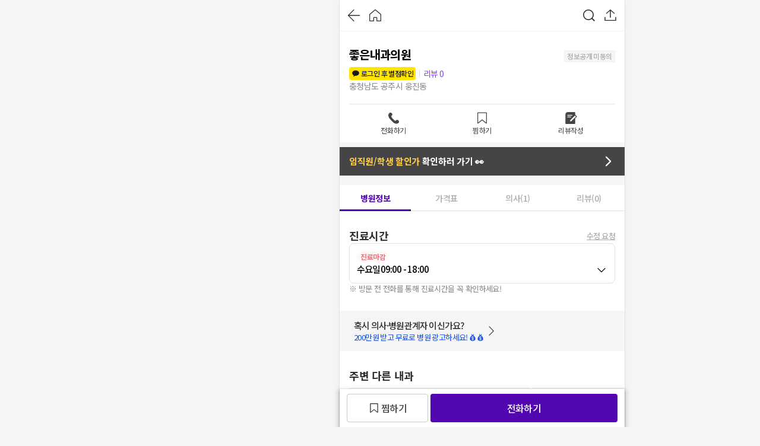

--- FILE ---
content_type: text/html; charset=utf-8
request_url: https://id.abr.ge/api/v2/third-party-cookie/identifier.html?requestID=623330227
body_size: 442
content:
<!DOCTYPE html>
<html>
<head><meta charset="utf-8"></head>
<body>

<pre>
    requestID: 623330227
    Reply: map[uuid:c3645acf-e424-486c-91c1-ea99b0fce3e6]
</pre>
<script>
    var message = {
        requestID: '623330227',
        
        reply: (document.cookie.indexOf('ab180ClientId=') !== -1) ? {"uuid":"c3645acf-e424-486c-91c1-ea99b0fce3e6"} : { error: 'Third party cookie is not supported' }
        
    }

    window.parent.postMessage(
        
        JSON.stringify(message)
        
    , '*');
</script>
</body>
</html>


--- FILE ---
content_type: text/css
request_url: https://d23zwvh2kbhdec.cloudfront.net/mdd_nextjs_bean/1.7.447/_next/static/css/7b1975f0f85867b8.css
body_size: 12126
content:
#__next,body,html{height:100%}#__next{overscroll-behavior-y:none}*{-moz-user-select:none;-webkit-user-select:none;user-select:none;-webkit-tap-highlight-color:rgba(0,0,0,.1)}:root{--White:#fff;--Black:#000;--White10:hsla(0,0%,100%,.1);--White20:hsla(0,0%,100%,.2);--White30:hsla(0,0%,100%,.3);--White40:hsla(0,0%,100%,.4);--White50:hsla(0,0%,100%,.5);--White60:hsla(0,0%,100%,.6);--White70:hsla(0,0%,100%,.7);--White80:hsla(0,0%,100%,.8);--White90:hsla(0,0%,100%,.9);--Black10:rgba(0,0,0,.1);--Black20:rgba(0,0,0,.2);--Black30:rgba(0,0,0,.3);--Black40:rgba(0,0,0,.4);--Black50:rgba(0,0,0,.5);--Black60:rgba(0,0,0,.6);--Black70:rgba(0,0,0,.7);--Black80:rgba(0,0,0,.8);--Black90:rgba(0,0,0,.9);--Neutral05:#fafafc;--Neutral10:#f5f5f7;--Neutral20:#efeff2;--Neutral30:#e2e1e5;--Neutral40:#cbcacf;--Neutral50:#acabb0;--Neutral60:#87868a;--Neutral70:#5e5d61;--Neutral80:#454447;--Neutral90:#2d2c2e;--Violet10:#f1edfc;--Violet20:#e1d7fc;--Violet30:#bba4ed;--Violet40:#7e4fdb;--Violet50:#5307b0;--VioletSurface:#f8f7fc;--VioletA2:#c9c3f2;--VioletA3:#ad97f7;--VioletA4:#9239fa;--Amber10:#fff9c9;--Amber20:#ffe88a;--Amber30:#ffce47;--Amber40:#fcb321;--Amber50:#fa9e1e;--AmberSurface:#fffce8;--Blue10:#54aaff;--Blue20:#3994fc;--Blue30:#1b76f5;--Blue40:#1664eb;--Blue50:#1450dd;--BlueSurface:#f0f6ff;--IrisSurface:#e5eeff;--Cyan10:#b0f7f6;--Cyan20:#86eef0;--Cyan30:#49e3e3;--Cyan40:#26cccf;--Cyan50:#06b6bd;--Red10:#ffabb6;--Red20:#fc6c7b;--Red30:#fa3442;--Red40:#e51927;--Red50:#c91019;--RedSurface:#fff7f8;--Green30:#19b22d;--Green40:#0c9621;--Green50:#09801c;--BannerGreen:#3eb853;--CarrotOrange:#fa7116;--FestivalOrange:#ec5f0f;--FestivalPink:#ef6da4;--FestivalPinkSurface:#fee6ff;--FestivalGreenSurface:#e4fac0;--Brown30:#edbd7c;--KakaoYellow:#ffe500;--KakaoLabel:#191919;--Mint:#60f89d;--Mint10:#c6fcdd;--Mint20:#aefacc;--Mint30:#9cf5c0;--MintSurface:#edfdf4;--MintA3:#60f89d}body,html{font-family:Noto Sans KR,sans-serif;margin:0;background-color:#f5f5f7}p{margin:0}button{border:none;background-color:transparent;cursor:pointer;padding:0}button,input,pre,textarea{font-family:Noto Sans KR,sans-serif}a,button{color:#2d2c2e;text-decoration:none}h1,h2,h3,h4,h5,h6{margin:0;font-size:medium;font-weight:400}*{margin:0;padding:0;outline:0;border:0;outline:unset;list-style:none}label{cursor:pointer;background-color:transparent}blockquote,q{quotes:none}table{border-collapse:collapse;border-spacing:0}a{text-decoration:unset;color:inherit}input,textarea{user-select:auto;-webkit-user-select:auto;-moz-user-select:auto;-ms-user-select:auto}input[type=number]::-webkit-inner-spin-button,input[type=number]::-webkit-outer-spin-button{-webkit-appearance:none;margin:0}input[type=number]{-moz-appearance:textfield}svg{pointer-events:none}.react-calendar abbr{text-decoration:none}.react-calendar__navigation{display:flex;align-items:center;justify-content:center;margin-bottom:8px;width:100%;gap:24px}.react-calendar__navigation button{min-width:auto;flex-grow:unset!important}.react-calendar__navigation button:disabled,.react-calendar__navigation button:focus,.react-calendar__navigation button:hover{background-color:transparent}.react-calendar__navigation span{font-size:18px;font-weight:700;line-height:26px;letter-spacing:-.4px;color:#000}.react-calendar__month-view__weekdays{font-size:13px;font-weight:400;line-height:18px;letter-spacing:-.6px;color:#454447;text-align:center;margin-bottom:4px}.styles_progressContainer__j6FgC{position:fixed;bottom:0;width:100%;max-width:inherit;box-sizing:border-box;z-index:400;display:flex;align-items:center;height:100%}.styles_loader__hc3hP{display:none;margin:0 auto;width:44px!important;height:44px!important;border:6px solid transparent;border-radius:100%;animation:styles_spin__4ok4J 1.2s linear infinite}.styles_loader__hc3hP.styles_visible__mdsed{display:block}.styles_backdrop__wUqwE{position:fixed;bottom:0;box-sizing:border-box;z-index:400;max-width:inherit;display:none;height:100%;width:100%}.styles_backdrop__wUqwE.styles_visible__mdsed{display:block}@keyframes styles_spin__4ok4J{0%{transform:rotate(0deg)}to{transform:rotate(359deg)}}.styles_modal__aETZD{max-width:480px;position:fixed;top:0;bottom:0;z-index:1900;width:100%}.styles_modalOverlay__t7W8b{display:flex;align-items:center;justify-content:center;width:100%;height:100%;z-index:1900;overflow:auto;background-color:rgba(0,0,0,.6);padding:0 20px;box-sizing:border-box}.styles_modalContainer__SMB3Z{width:100%}.styles_modalContent__RaR_5{background-color:#fff;border-radius:8px;margin:auto;width:100%;max-height:calc(100vh - 40px);overflow-y:auto;z-index:2000;-ms-overflow-style:none;scrollbar-width:none}.styles_modalContent__RaR_5::-webkit-scrollbar{display:none}.styles_belowChildren__KCNAK{z-index:2000;width:100%}.styles_container__UX8K_{display:flex;flex-direction:column;gap:8px;padding:24px 20px}.styles_container__UX8K_ .styles_textTitle__9_0wd{font-size:18px;font-weight:700;line-height:26px;letter-spacing:-.4px;color:#2d2c2e}.styles_container__UX8K_ .styles_textContent__8zsMA{font-size:15px;font-weight:400;line-height:22px;letter-spacing:-.6px}.styles_container__UX8K_ .styles_buttonContainer__lB5Or{display:flex;flex-direction:row;justify-content:flex-end}.styles_container__UX8K_ .styles_buttonContainer__lB5Or .styles_button__f0VN_{font-size:16px;font-weight:500;line-height:24px;letter-spacing:-.6px;color:#7e4fdb}.festival-styles_specialBorder__O75x3{box-sizing:border-box;overflow:hidden;border-radius:8px;padding:1px!important;background:linear-gradient(140deg,#7db1ff,#cc8bff,#ffbdf4,#cc8bff,#7db1ff);background-size:400% 400%;animation:festival-styles_linearGradientMove__7IPAV 3s infinite}.festival-styles_specialBorder__O75x3.festival-styles_______6HE{background:linear-gradient(140deg,#917fff,#4cdfff,#f5ffbb,#4cdfff,#917fff);background-size:400% 400%;animation:festival-styles_linearGradientMove__7IPAV 3s infinite}.festival-styles_specialBorder__O75x3.festival-styles_____jL2v0{background:linear-gradient(140deg,#e74676,#ff6b6b,#ffd089,#ff6b6b,#e74676);background-size:400% 400%;animation:festival-styles_linearGradientMove__7IPAV 3s infinite}.festival-styles_specialBorder__O75x3.festival-styles_______0PcBK{background:linear-gradient(140deg,#ce7fff,#ff8bd1,#fff0bb,#ff8bd1,#ce7fff);background-size:400% 400%;animation:festival-styles_linearGradientMove__7IPAV 3s infinite}.festival-styles_specialBorder__O75x3.festival-styles______za2D6{background:linear-gradient(140deg,#1ac0c0,#96e6a1,#fff382,#96e6a1,#1ac0c0);background-size:400% 400%;animation:festival-styles_linearGradientMove__7IPAV 3s infinite}.festival-styles_specialText__vXoAo{background:linear-gradient(140deg,#7db1ff,#cc8bff,#ffbdf4,#cc8bff,#7db1ff);background-size:400% 400%;-webkit-background-clip:text}.festival-styles_specialText__vXoAo,.festival-styles_specialText__vXoAo.festival-styles_______6HE{animation:festival-styles_linearGradientMove__7IPAV 3s infinite;-webkit-text-fill-color:transparent}.festival-styles_specialText__vXoAo.festival-styles_______6HE{background:linear-gradient(140deg,#6a57e1,#29c6e9,#aae486,#29c6e9,#6a57e1);background-size:400% 400%;-webkit-background-clip:text}.festival-styles_specialText__vXoAo.festival-styles_____jL2v0{background:linear-gradient(140deg,#e74676,#ff6b6b,#ffd089,#ff6b6b,#e74676);background-size:400% 400%;animation:festival-styles_linearGradientMove__7IPAV 3s infinite;-webkit-background-clip:text;-webkit-text-fill-color:transparent}.festival-styles_specialText__vXoAo.festival-styles_______0PcBK{background:linear-gradient(140deg,#ce7fff,#ff8bd1,#fff0bb,#ff8bd1,#ce7fff);background-size:400% 400%;animation:festival-styles_linearGradientMove__7IPAV 3s infinite;-webkit-background-clip:text;-webkit-text-fill-color:transparent}.festival-styles_specialText__vXoAo.festival-styles______za2D6{background:linear-gradient(140deg,#1ac0c0,#96e6a1,#fff382,#96e6a1,#1ac0c0);background-size:400% 400%;animation:festival-styles_linearGradientMove__7IPAV 3s infinite;-webkit-background-clip:text;-webkit-text-fill-color:transparent}@keyframes festival-styles_linearGradientMove__7IPAV{0%{background-position:0 50%}50%{background-position:100% 50%}to{background-position:0 50%}}.festival-styles_specialBackground__x6thE{background:linear-gradient(140deg,#ffbdf4,#cc8bff,#7db1ff)}.festival-styles_specialBackground__x6thE.festival-styles_______6HE{background:linear-gradient(140deg,#4affa1,#4cdfff,#917fff)}.festival-styles_specialBackground__x6thE.festival-styles_____jL2v0{background:linear-gradient(140deg,#e7d80a,#ff8f50,#e086b1)}.festival-styles_specialBackground__x6thE.festival-styles_______0PcBK{background:linear-gradient(140deg,#fff0bb,#ff8bd1,#ce7fff)}.festival-styles_specialBackground__x6thE.festival-styles______za2D6{background:linear-gradient(140deg,#fff382,#96e6a1,#1ac0c0)}.festival-styles_background__QD9kG{background:#7e4fdb}.festival-styles_background__QD9kG.festival-styles_______6HE{background:#3994fc}.festival-styles_background__QD9kG.festival-styles_____jL2v0{background:#ec5f0f}.festival-styles_background__QD9kG.festival-styles_______0PcBK{background:#ef6da4}.festival-styles_background__QD9kG.festival-styles______za2D6{background:#19b22d}.festival-styles_text__MmBCy{color:#7e4fdb}.festival-styles_text__MmBCy.festival-styles_______6HE{color:#3994fc}.festival-styles_text__MmBCy.festival-styles_____jL2v0{color:#ec5f0f}.festival-styles_text__MmBCy.festival-styles_______0PcBK{color:#ef6da4}.festival-styles_text__MmBCy.festival-styles______za2D6{color:#19b22d}.festival-styles_hollowBox___2UBV{background-color:#fff!important;box-shadow:inset 0 0 0 2px #7e4fdb}.festival-styles_hollowBox___2UBV.festival-styles_______6HE{box-shadow:inset 0 0 0 2px #3994fc}.festival-styles_hollowBox___2UBV.festival-styles_____jL2v0{box-shadow:inset 0 0 0 2px #ec5f0f}.festival-styles_hollowBox___2UBV.festival-styles_______0PcBK{box-shadow:inset 0 0 0 2px #ef6da4}.festival-styles_hollowBox___2UBV.festival-styles______za2D6{box-shadow:inset 0 0 0 2px #19b22d}.festival-styles_subBackground__rNrCd{background-color:#e1d7fc!important}.festival-styles_subBackground__rNrCd.festival-styles_______6HE{background-color:#d0e4ff!important}.festival-styles_subBackground__rNrCd.festival-styles_____jL2v0{background-color:#fff9c9!important}.festival-styles_subBackground__rNrCd.festival-styles_______0PcBK{background-color:#fee6ff!important}.festival-styles_subBackground__rNrCd.festival-styles______za2D6{background-color:#e4fac0!important}.styles_container__VHQjw{display:flex;flex-direction:column;align-items:flex-start;width:100%;gap:4px;box-sizing:border-box;color:#2d2c2e;position:relative;border-radius:4px;overflow:hidden}.styles_container__VHQjw>p{font-size:18px;font-weight:700;line-height:26px;letter-spacing:-.4px;line-height:120%;font-family:GmarketSans}.styles_container__VHQjw *{box-sizing:border-box}.styles_priceCardList__tyDyM{display:flex;-ms-overflow-style:none;scrollbar-width:none;gap:4px;overflow-x:scroll;width:100%}.styles_priceCardList__tyDyM::-webkit-scrollbar{display:none}.styles_priceCardList__tyDyM li{color:#fff;position:relative;width:150px;flex-shrink:0;overflow:hidden;border-radius:4px;border:1px solid #fff}.styles_priceCardList__tyDyM li .styles_imageContainer__R3poC{position:absolute;width:100%;height:100%}.styles_priceCardList__tyDyM li .styles_imageContainer__R3poC img{width:100%;height:100%;object-fit:cover}.styles_priceCardList__tyDyM li .styles_info__9_cbq{position:relative;width:100%;padding:8px;background-color:rgba(0,0,0,.6)}.styles_priceCardList__tyDyM li .styles_info__9_cbq p{overflow:hidden;text-overflow:ellipsis;white-space:nowrap}.styles_priceCardList__tyDyM li .styles_hospitalName__Yl1Qc{display:flex;align-items:center;font-size:13px;font-weight:400;line-height:18px;letter-spacing:-.6px;gap:4px}.styles_priceCardList__tyDyM li .styles_price__J71ty,.styles_priceCardList__tyDyM li .styles_treatmentName__5gzRA{font-size:14px;font-weight:700;line-height:20px;letter-spacing:-.5px}.styles_priceCardList__tyDyM li .styles_price__J71ty{color:#ffce47}.styles_container__L_yjN{display:flex;flex-direction:column;align-items:center;justify-content:space-between;background:linear-gradient(310deg,#9239fa 50%,#d287d9);width:100%;height:490px;background-color:#0b0b0c;gap:12px;box-sizing:border-box;border-radius:4px;color:#fff;position:relative;overflow:hidden}.styles_container__L_yjN *{box-sizing:border-box}.styles_container__L_yjN>*{position:relative}.styles_container__L_yjN.styles_opened__4O975 .styles_bottomLetter__5f94u{transform:translateY(95px);transition:transform 2s}.styles_container__L_yjN.styles_opened__4O975 .styles_bottomLetter__5f94u .styles_sideTriangleLeft__rPTCU,.styles_container__L_yjN.styles_opened__4O975 .styles_bottomLetter__5f94u .styles_sideTriangleRight__UhgQw{transform:translateY(40px)}.styles_container__L_yjN.styles_opened__4O975 .styles_upperLetter__LbQE8{transform:translateY(-400px);transition:transform 2s}.styles_bottomLetter__5f94u{position:absolute;width:100%;height:100%;bottom:30px}.styles_relative__wht_6{width:100%;height:100%;position:relative}.styles_sideTriangleRight__UhgQw{right:0;border-right:180px solid #9239fa}.styles_sideTriangleLeft__rPTCU,.styles_sideTriangleRight__UhgQw{position:absolute;bottom:0;width:0;height:0;border-top:90px solid transparent;border-bottom:90px solid transparent;filter:drop-shadow(0 -2px 4px rgba(0,0,0,.25))}.styles_sideTriangleLeft__rPTCU{left:0;border-left:180px solid #9239fa}.styles_bottomTriangle__XKU_h{transform:rotate(45deg);background-color:#9239fa;width:500px;height:500px;border-radius:30px;filter:drop-shadow(0 -2px 4px rgba(0,0,0,.25))}.styles_topTriangle__fcidO{transform:rotate(45deg) translateY(70px);background:linear-gradient(264deg,#9239fa 50%,#d287d9);width:600px;height:600px;border-radius:30px;filter:drop-shadow(0 2px 4px rgba(0,0,0,.25))}.styles_scale__NKJgd{position:absolute;bottom:-70%;transform:scaleY(.6);left:-28%}.styles_upperLetter__LbQE8{top:-420px}.styles_absolutePosition__22yQO,.styles_upperLetter__LbQE8{width:100%;height:100%;position:absolute}.styles_greeting__OrX9M{display:flex;flex-direction:column;align-items:center;justify-content:center;position:relative;gap:8px;height:85%;padding-bottom:100px}.styles_greeting__OrX9M p{text-align:center;font-family:GmarketSans;letter-spacing:-.9px;font-size:28px;font-weight:300;line-height:120%;padding:16px;word-break:keep-all}.styles_name__MhNrb{display:flex;align-items:center;gap:4px}.styles_name__MhNrb p{text-align:center;font-family:GmarketSans;letter-spacing:-.9px;font-size:16px;font-weight:400;line-height:120%}.styles_letterContent__V_UYQ{display:flex;flex-direction:column;align-items:center;justify-content:center;width:100%;height:100%;padding:20px 16px;gap:16px}.styles_content__utWuq{width:100%;height:100%;background-color:#fff;border-radius:4px;color:#5e5d61;padding:20px 16px;white-space:pre-wrap;position:relative}.styles_content__utWuq p{font-size:15px;font-weight:400;line-height:22px;letter-spacing:-.6px;height:100%;line-height:27px;text-align:left;word-break:keep-all}.styles_content__utWuq .styles_letterLine__YEQJW{position:absolute;top:44px;left:16px;width:calc(100% - 32px);height:100%;background-image:linear-gradient(#ffe88a 1px,transparent 0);background-size:100% 27px;background-repeat:repeat-y}.styles_explain__mE_Qc{position:absolute;bottom:4px;font-size:12px;font-weight:400;line-height:18px;letter-spacing:-.4px;color:#bba4ed;width:100%;padding:0 8px;text-align:end;opacity:0;transition:opacity 2s}.styles_explain__mE_Qc.styles_visible__hvYIk{opacity:1}.styles_imageContainer__9mkBQ img{object-fit:contain}.styles_container__tGmvq{display:flex;flex-direction:column;justify-content:space-between;width:100%;height:420px;gap:24px;background-color:#5307b0;padding:24px 0 0;position:relative;overflow:hidden;border-radius:4px}.styles_title__fT9iT{display:flex;flex-direction:column;align-items:center;gap:8px;text-align:center;font-family:GmarketSans;color:#fff;letter-spacing:-3.3px}.styles_title__fT9iT .styles_subTitle__z3pZk{font-size:32px;font-weight:300;line-height:100%}.styles_title__fT9iT .styles_title__fT9iT{font-size:52px;font-weight:700;line-height:100%}.styles_title__fT9iT p:last-child{font-size:16px;font-weight:300;line-height:100%;letter-spacing:-.9px}.styles_title__fT9iT p:last-child b{font-weight:500}.styles_qrBox__HAVdM{display:flex;flex-direction:column;align-items:center;justify-content:space-between;background-color:#fff;margin:0 60px;padding:16px 0 0;flex:1 1;border-radius:8px 8px 0 0;text-align:center;font-family:GmarketSans;color:#454447;font-size:16px;font-weight:400;line-height:120%;letter-spacing:-.9px}.styles_qrBox__HAVdM .styles_bottomExplain__qN0He{width:100%;background-color:#54aaff;color:#fff;padding:8px;font-size:12px;line-height:18px}.styles_imageContainer__Qkhsd{width:90px;height:90px;border:1px solid #e2e1e5;border-radius:4px;overflow:hidden;padding:6px}.styles_imageContainer__Qkhsd img{width:100%;height:100%;border-radius:4px}.styles_violet__LjnXI{position:absolute;width:170px;height:24px;background:linear-gradient(90deg,rgba(152,26,117,0) 7.06%,#7433c5 56.01%);border-radius:12px;transform:rotate(135deg);opacity:.5}.styles_violet__LjnXI.styles_position1__qqH9G{top:-10px;left:20px}.styles_violet__LjnXI.styles_position2___g1SL{transform:rotate(315deg);bottom:10%;left:-110px}.styles_pink__ROHyh{position:absolute;width:92px;height:8px;background:linear-gradient(90deg,rgba(209,142,203,0) 4.29%,#d18ecb 56.4%);border-radius:4px;transform:rotate(135deg);opacity:.4}.styles_pink__ROHyh.styles_position1__qqH9G{top:45%;left:0}.styles_pink__ROHyh.styles_position2___g1SL{top:20%;right:-40px}.styles_divider__aglhr{width:100%;background:#e2e1e5}.styles_blindedPrice__B5Av9{display:flex;align-items:center;font-size:14px;font-weight:700;line-height:20px;letter-spacing:-.5px;color:#9239fa}.styles_blindedPrice__B5Av9 .styles_asterisk___gymH{display:flex;align-items:center;justify-content:center;width:20px;height:24px;background-color:#f1edfc;border-radius:4px}.styles_blindedPrice__B5Av9 .styles_comma__RO2Ds{font-size:13px;font-weight:700;line-height:18px;letter-spacing:-.6px;color:#454447}.styles_blindedPrice__B5Av9 .styles_won__aW5lw{font-size:15px;font-weight:700;line-height:22px;letter-spacing:-.3px;color:#2d2c2e}.styles_blindedPrice__B5Av9.styles_M__EEjTf .styles_asterisk___gymH{width:16px;height:20px}.styles_BtnFilledRoundXL__1uaIi,.styles_BtnFilledSquareFull__OcB1C,.styles_BtnFilledSquareXL__6qlto{display:inline-flex;align-items:center;justify-content:center;cursor:inherit}.styles_BtnFilledRoundXL__1uaIi:not(.styles_disabled__rXWaH):active,.styles_BtnFilledSquareFull__OcB1C:not(.styles_disabled__rXWaH):active,.styles_BtnFilledSquareXL__6qlto:not(.styles_disabled__rXWaH):active{filter:brightness(.9)}.styles_BtnFilledRoundXL__1uaIi.styles_cursor__zpch1,.styles_BtnFilledSquareFull__OcB1C.styles_cursor__zpch1,.styles_BtnFilledSquareXL__6qlto.styles_cursor__zpch1{cursor:pointer}.styles_BtnFilledRoundXL__1uaIi :not(:last-child),.styles_BtnFilledSquareFull__OcB1C :not(:last-child),.styles_BtnFilledSquareXL__6qlto :not(:last-child){margin-right:4px}.styles_BtnFilledRoundL__yKTJ8,.styles_BtnFilledRoundM__45vHw,.styles_BtnFilledRoundS___zHaE,.styles_BtnFilledRoundXS__KoViQ,.styles_BtnFilledSquareL___Ghm2,.styles_BtnFilledSquareM__ayBno,.styles_BtnFilledSquareS__eDaML,.styles_BtnFilledSquareXS__7B1y2,.styles_BtnFilledSquareXXS__gpRoa,.styles_BtnLabelBasicL__YJcO_,.styles_BtnLabelBasicM__IYaCf,.styles_BtnLabelBasicS__oih3_,.styles_BtnLabelBasicXL__wea62,.styles_BtnLabelBasicXS__PFhJb,.styles_BtnLabelUnderlinedL__csNwv,.styles_BtnLabelUnderlinedM__EDU_g,.styles_BtnLabelUnderlinedS__H5_12,.styles_BtnLabelUnderlinedXS__8V4mV,.styles_BtnOutlinedRoundL__Kh8WY,.styles_BtnOutlinedRoundM__HWoPh,.styles_BtnOutlinedRoundS__rfPn1,.styles_BtnOutlinedRoundXL__HwpNm,.styles_BtnOutlinedRoundXS__wDfq_,.styles_BtnOutlinedSquareL__S4owE,.styles_BtnOutlinedSquareM__hOzTG,.styles_BtnOutlinedSquareS___QAuO,.styles_BtnOutlinedSquareXL__vPfLs,.styles_BtnOutlinedSquareXS__iluSL{display:inline-flex;align-items:center;justify-content:center;cursor:inherit;box-sizing:border-box;text-align:center}.styles_BtnFilledRoundL__yKTJ8:not(.styles_disabled__rXWaH):active,.styles_BtnFilledRoundM__45vHw:not(.styles_disabled__rXWaH):active,.styles_BtnFilledRoundS___zHaE:not(.styles_disabled__rXWaH):active,.styles_BtnFilledRoundXS__KoViQ:not(.styles_disabled__rXWaH):active,.styles_BtnFilledSquareL___Ghm2:not(.styles_disabled__rXWaH):active,.styles_BtnFilledSquareM__ayBno:not(.styles_disabled__rXWaH):active,.styles_BtnFilledSquareS__eDaML:not(.styles_disabled__rXWaH):active,.styles_BtnFilledSquareXS__7B1y2:not(.styles_disabled__rXWaH):active,.styles_BtnFilledSquareXXS__gpRoa:not(.styles_disabled__rXWaH):active,.styles_BtnLabelBasicL__YJcO_:not(.styles_disabled__rXWaH):active,.styles_BtnLabelBasicM__IYaCf:not(.styles_disabled__rXWaH):active,.styles_BtnLabelBasicS__oih3_:not(.styles_disabled__rXWaH):active,.styles_BtnLabelBasicXL__wea62:not(.styles_disabled__rXWaH):active,.styles_BtnLabelBasicXS__PFhJb:not(.styles_disabled__rXWaH):active,.styles_BtnLabelUnderlinedL__csNwv:not(.styles_disabled__rXWaH):active,.styles_BtnLabelUnderlinedM__EDU_g:not(.styles_disabled__rXWaH):active,.styles_BtnLabelUnderlinedS__H5_12:not(.styles_disabled__rXWaH):active,.styles_BtnLabelUnderlinedXS__8V4mV:not(.styles_disabled__rXWaH):active,.styles_BtnOutlinedRoundL__Kh8WY:not(.styles_disabled__rXWaH):active,.styles_BtnOutlinedRoundM__HWoPh:not(.styles_disabled__rXWaH):active,.styles_BtnOutlinedRoundS__rfPn1:not(.styles_disabled__rXWaH):active,.styles_BtnOutlinedRoundXL__HwpNm:not(.styles_disabled__rXWaH):active,.styles_BtnOutlinedRoundXS__wDfq_:not(.styles_disabled__rXWaH):active,.styles_BtnOutlinedSquareL__S4owE:not(.styles_disabled__rXWaH):active,.styles_BtnOutlinedSquareM__hOzTG:not(.styles_disabled__rXWaH):active,.styles_BtnOutlinedSquareS___QAuO:not(.styles_disabled__rXWaH):active,.styles_BtnOutlinedSquareXL__vPfLs:not(.styles_disabled__rXWaH):active,.styles_BtnOutlinedSquareXS__iluSL:not(.styles_disabled__rXWaH):active{filter:brightness(.9)}.styles_BtnFilledRoundL__yKTJ8.styles_cursor__zpch1,.styles_BtnFilledRoundM__45vHw.styles_cursor__zpch1,.styles_BtnFilledRoundS___zHaE.styles_cursor__zpch1,.styles_BtnFilledRoundXS__KoViQ.styles_cursor__zpch1,.styles_BtnFilledSquareL___Ghm2.styles_cursor__zpch1,.styles_BtnFilledSquareM__ayBno.styles_cursor__zpch1,.styles_BtnFilledSquareS__eDaML.styles_cursor__zpch1,.styles_BtnFilledSquareXS__7B1y2.styles_cursor__zpch1,.styles_BtnFilledSquareXXS__gpRoa.styles_cursor__zpch1,.styles_BtnLabelBasicL__YJcO_.styles_cursor__zpch1,.styles_BtnLabelBasicM__IYaCf.styles_cursor__zpch1,.styles_BtnLabelBasicS__oih3_.styles_cursor__zpch1,.styles_BtnLabelBasicXL__wea62.styles_cursor__zpch1,.styles_BtnLabelBasicXS__PFhJb.styles_cursor__zpch1,.styles_BtnLabelUnderlinedL__csNwv.styles_cursor__zpch1,.styles_BtnLabelUnderlinedM__EDU_g.styles_cursor__zpch1,.styles_BtnLabelUnderlinedS__H5_12.styles_cursor__zpch1,.styles_BtnLabelUnderlinedXS__8V4mV.styles_cursor__zpch1,.styles_BtnOutlinedRoundL__Kh8WY.styles_cursor__zpch1,.styles_BtnOutlinedRoundM__HWoPh.styles_cursor__zpch1,.styles_BtnOutlinedRoundS__rfPn1.styles_cursor__zpch1,.styles_BtnOutlinedRoundXL__HwpNm.styles_cursor__zpch1,.styles_BtnOutlinedRoundXS__wDfq_.styles_cursor__zpch1,.styles_BtnOutlinedSquareL__S4owE.styles_cursor__zpch1,.styles_BtnOutlinedSquareM__hOzTG.styles_cursor__zpch1,.styles_BtnOutlinedSquareS___QAuO.styles_cursor__zpch1,.styles_BtnOutlinedSquareXL__vPfLs.styles_cursor__zpch1,.styles_BtnOutlinedSquareXS__iluSL.styles_cursor__zpch1{cursor:pointer}.styles_BtnFilledRoundL__yKTJ8 :not(:last-child),.styles_BtnFilledRoundM__45vHw :not(:last-child),.styles_BtnFilledRoundS___zHaE :not(:last-child),.styles_BtnFilledRoundXS__KoViQ :not(:last-child),.styles_BtnFilledSquareL___Ghm2 :not(:last-child),.styles_BtnFilledSquareM__ayBno :not(:last-child),.styles_BtnFilledSquareS__eDaML :not(:last-child),.styles_BtnFilledSquareXS__7B1y2 :not(:last-child),.styles_BtnFilledSquareXXS__gpRoa :not(:last-child),.styles_BtnLabelBasicL__YJcO_ :not(:last-child),.styles_BtnLabelBasicM__IYaCf :not(:last-child),.styles_BtnLabelBasicS__oih3_ :not(:last-child),.styles_BtnLabelBasicXL__wea62 :not(:last-child),.styles_BtnLabelBasicXS__PFhJb :not(:last-child),.styles_BtnLabelUnderlinedL__csNwv :not(:last-child),.styles_BtnLabelUnderlinedM__EDU_g :not(:last-child),.styles_BtnLabelUnderlinedS__H5_12 :not(:last-child),.styles_BtnLabelUnderlinedXS__8V4mV :not(:last-child),.styles_BtnOutlinedRoundL__Kh8WY :not(:last-child),.styles_BtnOutlinedRoundM__HWoPh :not(:last-child),.styles_BtnOutlinedRoundS__rfPn1 :not(:last-child),.styles_BtnOutlinedRoundXL__HwpNm :not(:last-child),.styles_BtnOutlinedRoundXS__wDfq_ :not(:last-child),.styles_BtnOutlinedSquareL__S4owE :not(:last-child),.styles_BtnOutlinedSquareM__hOzTG :not(:last-child),.styles_BtnOutlinedSquareS___QAuO :not(:last-child),.styles_BtnOutlinedSquareXL__vPfLs :not(:last-child),.styles_BtnOutlinedSquareXS__iluSL :not(:last-child){margin-right:2px}.styles_cardContainer__ztu94{display:flex;align-items:center;gap:4px;padding-left:8px;width:100%;background-color:#fff;border-radius:4px;box-sizing:border-box}.styles_cardContainer__ztu94 *{box-sizing:border-box}.styles_cardContainer__ztu94.styles_l__HjTXG{display:flex;flex-direction:column;align-items:center;gap:12px;padding:16px 8px}.styles_cardContainer__ztu94.styles_l__HjTXG .styles_content__NFIpE{display:flex;flex-direction:column;align-items:center;gap:12px;width:100%}.styles_cardContainer__ztu94.styles_l__HjTXG .styles_centerContent__GnhC0,.styles_cardContainer__ztu94.styles_l__HjTXG .styles_hospitalAndTitle__uuidm{display:flex;flex-direction:column;align-items:center}.styles_cardContainer__ztu94.styles_l__HjTXG .styles_imageContainer__uFNsI{width:120px;height:120px}.styles_cardContainer__ztu94.styles_m__kADZh{display:flex;flex-direction:column;align-items:center;gap:8px;padding:8px}.styles_cardContainer__ztu94.styles_m__kADZh .styles_content__NFIpE{width:100%}.styles_cardContainer__ztu94.styles_m__kADZh .styles_imageContainer__uFNsI{width:70px;height:70px}.styles_cardContainer__ztu94.styles_m__kADZh .styles_rowContainer__xcdV7{width:calc(100% - 40px)}.styles_content__NFIpE{display:flex;align-items:center;gap:4px;width:calc(100% - 32px)}.styles_content__NFIpE .styles_centerContent__GnhC0{width:calc(100% - 58px)}.styles_imgLocation__fn2I9{position:relative}.styles_imgLocation__fn2I9 .styles_location__ep1_2{font-size:11px;font-weight:700;line-height:16px;letter-spacing:-.6px;position:absolute;border-radius:2px;padding:2px 4px;background-color:#d0e4ff;color:#2d2c2e;box-shadow:0 0 1px rgba(0,0,0,.3),0 1px 2px rgba(0,0,0,.15)}.styles_imgLocation__fn2I9 .styles_imageContainer__uFNsI{width:50px;height:50px;border-radius:100%;overflow:hidden;border:1px solid #e2e1e5}.styles_imgLocation__fn2I9 .styles_imageContainer__uFNsI img{width:100%;height:100%;object-fit:cover}.styles_hospitalAndTitle__uuidm{display:flex;flex-direction:column;margin-bottom:4px;width:100%}.styles_hospitalAndTitle__uuidm.styles_reverse__heGQT{flex-direction:column-reverse}.styles_hospitalAndTitle__uuidm .styles_hospitalInfo__8M74f{display:flex;flex-direction:row;align-items:center;font-size:12px;font-weight:400;line-height:18px;letter-spacing:-.4px;color:#87868a;gap:4px}.styles_hospitalAndTitle__uuidm .styles_hospitalInfo__8M74f .styles_adBackground__Rmt_v{background-color:#f5f5f7;width:-moz-fit-content;width:fit-content}.styles_hospitalAndTitle__uuidm .styles_hospitalInfo__8M74f .styles_hospitalName__TzUsu{overflow:hidden;text-overflow:ellipsis;white-space:nowrap}.styles_hospitalAndTitle__uuidm .styles_rowContainer__xcdV7{display:flex;align-items:center;width:calc(100% - 10px);gap:0}.styles_hospitalAndTitle__uuidm .styles_title__VOsjL{font-size:14px;font-weight:700;line-height:20px;letter-spacing:-.5px;color:#2d2c2e}.styles_content__9HpDL{display:flex;flex-direction:column;align-items:center;justify-content:space-between;width:100%;background-color:#fff;flex:1 1}.styles_content__9HpDL.styles_smallGap__ZO09J ul li+li{margin-top:8px}.styles_content__9HpDL ul{padding:8px;margin-top:auto;margin-bottom:auto;width:100%}.styles_content__9HpDL ul li+li{margin-top:16px}.styles_content__9HpDL button{display:flex;align-items:center;justify-content:center;font-size:14px;font-weight:700;line-height:20px;letter-spacing:-.5px;gap:4px;font-family:GmarketSans;color:#191919;width:100%;background-color:#ffe500;padding:16px}.styles_content__9HpDL button.styles_M__ijjAm{padding:12px}.styles_container__PG_Uk{display:flex;flex-direction:column;align-items:center;justify-content:space-between;padding:0 16px;width:100%;height:490px;border-radius:4px;position:relative;box-shadow:0 0 1px rgba(0,0,0,.3),0 1px 2px rgba(0,0,0,.15)}.styles_container__PG_Uk>*{position:relative}.styles_header__mdQ_g{display:flex;flex-direction:column;align-items:center;justify-content:space-between;gap:4px;color:#fff;font-family:GmarketSans;text-align:center;padding:24px 0 16px;font-weight:300}.styles_header__mdQ_g b{font-weight:500}.styles_header__mdQ_g h2{font-size:38px;font-weight:700;line-height:90%;text-shadow:0 0 1px #ffe88a;word-break:keep-all}.styles_rowContainer__ZMNyc,.styles_timer__fo7Qg{display:flex;align-items:center;justify-content:center;gap:4px}.styles_timer__fo7Qg{background-color:#fff;font-weight:700;padding:2px 4px;border-radius:4px}.styles_timer__fo7Qg .styles_fixWidth__amlql{width:96px;text-align:left}.styles_content__7AVMj{display:flex;flex-direction:column;align-items:center;justify-content:space-between;width:100%;background-color:#fff;border-radius:8px 8px 0 0;overflow:hidden;flex:1 1}.styles_content__7AVMj ul{padding:8px;margin-top:auto;margin-bottom:auto}.styles_content__7AVMj ul li+li{margin-top:16px}.styles_content__7AVMj button{display:flex;align-items:center;justify-content:center;font-size:14px;font-weight:700;line-height:20px;letter-spacing:-.5px;font-family:GmarketSans;color:#191919;width:100%;background-color:#ffe500;padding:16px}.styles_background__AQEFB{width:100%;height:100%;overflow:hidden;position:absolute}.styles_background__AQEFB .styles_circleSmall__s7kx4{position:absolute;border-radius:100%;width:40px;height:40px;opacity:.6}.styles_background__AQEFB .styles_circleSmall__s7kx4:first-child{left:15px;top:-20px}.styles_background__AQEFB .styles_circleSmall__s7kx4:nth-child(2){right:-20px;top:170px}.styles_background__AQEFB .styles_content__7AVMj{display:flex;flex-direction:column;align-items:center;justify-content:center;width:100%;border-radius:8px}.styles_background__AQEFB .styles_circleBig__XUxgG{position:absolute;border-radius:100%;width:80px;height:80px;opacity:.2}.styles_background__AQEFB .styles_circleBig__XUxgG:nth-child(3){right:-5px;top:10px}.styles_background__AQEFB .styles_circleBig__XUxgG:nth-child(4){left:-20px;top:180px}.styles_background__AQEFB .styles_circleBig__XUxgG:nth-child(5){right:0;bottom:100px}.styles_container__JUc0R{display:flex;flex-direction:column;align-items:center;justify-content:center;background-color:#9239fa;width:100%;height:490px;border-radius:4px;position:relative}.styles_container__JUc0R>*{position:relative}.styles_container__JUc0R.styles_light__hXXEF{background-color:#f1edfc}.styles_container__JUc0R.styles_light__hXXEF .styles_header__PhlwI{color:#7e4fdb}.styles_container__JUc0R.styles_light__hXXEF .styles_header__PhlwI h2{background-color:#9239fa;color:#fff}.styles_container__JUc0R.styles_light__hXXEF .styles_background__ru4vJ .styles_circle__X8Dv1{background-color:#9239fa;opacity:.05}.styles_container__JUc0R.styles_light__hXXEF .styles_background__ru4vJ .styles_circle__X8Dv1:after{background-color:#fff}.styles_header__PhlwI{display:flex;flex-direction:column;align-items:center;justify-content:space-between;gap:4px;color:#fff;font-family:GmarketSans;text-align:center;font-weight:300}.styles_header__PhlwI b{font-weight:500}.styles_header__PhlwI h2{font-size:32px;font-weight:700;line-height:120%;text-shadow:0 0 1px #ffe88a}.styles_rowContainer__lQQrg,.styles_timer__3BJ6h{display:flex;align-items:center;justify-content:center;gap:4px}.styles_timer__3BJ6h{background-color:#fff;font-weight:700;padding:2px 4px;border-radius:4px}.styles_timer__3BJ6h .styles_fixWidth__MHHbB{width:96px;text-align:left}.styles_content__xYA4U{display:flex;flex-direction:column;align-items:center;justify-content:center;width:100%}.styles_background__ru4vJ{width:100%;height:100%;overflow:hidden;position:absolute;opacity:.3}.styles_background__ru4vJ .styles_arrow__Ru8id{position:absolute;-webkit-mask-image:linear-gradient(180deg,#000,transparent);-webkit-mask-size:100% 50%;-webkit-mask-repeat:no-repeat;-webkit-mask-position:left top,left bottom}.styles_background__ru4vJ .styles_arrow__Ru8id:first-child{left:-45px;top:0}.styles_background__ru4vJ .styles_arrow__Ru8id:nth-child(2){left:60px;top:80px}.styles_background__ru4vJ .styles_arrow__Ru8id:nth-child(3){right:50px;top:100px}.styles_background__ru4vJ .styles_arrow__Ru8id:nth-child(4){right:-10px;top:60px}.styles_background__ru4vJ .styles_arrow__Ru8id:nth-child(5){left:-45px;top:380px}.styles_background__ru4vJ .styles_arrow__Ru8id:nth-child(6){left:100px;top:350px}.styles_FilledRoundXXL__qb1fZ{height:26px}.styles_FilledRoundXL___SxNh,.styles_FilledRoundXXL__qb1fZ{display:flex;align-items:center;justify-content:center;box-sizing:border-box;width:-moz-fit-content;border-radius:120px;padding:0 6px;width:fit-content}.styles_FilledRoundXL___SxNh{height:22px}.styles_FilledRoundL__7FdV2{height:20px}.styles_FilledRoundL__7FdV2,.styles_FilledRoundM__LmtGM{display:flex;align-items:center;justify-content:center;box-sizing:border-box;width:-moz-fit-content;border-radius:120px;padding:0 6px;width:fit-content}.styles_FilledRoundM__LmtGM{height:18px}.styles_FilledRoundS__yZxc2{display:flex;align-items:center;justify-content:center;box-sizing:border-box;width:-moz-fit-content;height:16px;border-radius:120px;padding:0 6px;width:fit-content}.styles_FilledSquareXXL__1TLvH{height:26px}.styles_FilledSquareXL__YejB_,.styles_FilledSquareXXL__1TLvH{display:flex;align-items:center;justify-content:center;box-sizing:border-box;width:-moz-fit-content;border-radius:2px;padding:0 4px;width:fit-content}.styles_FilledSquareXL__YejB_{height:22px}.styles_FilledSquareL__OTpYX{height:20px}.styles_FilledSquareL__OTpYX,.styles_FilledSquareM__JW9Vt{display:flex;align-items:center;justify-content:center;box-sizing:border-box;width:-moz-fit-content;border-radius:2px;padding:0 4px;width:fit-content}.styles_FilledSquareM__JW9Vt{height:18px}.styles_FilledSquareS__dZCXa{display:flex;align-items:center;justify-content:center;box-sizing:border-box;width:-moz-fit-content;height:16px;border-radius:2px;padding:0 4px;width:fit-content}.styles_OutlinedRoundXXL__1usic{height:26px}.styles_OutlinedRoundXL__8_YtU,.styles_OutlinedRoundXXL__1usic{display:flex;align-items:center;justify-content:center;box-sizing:border-box;width:-moz-fit-content;border-radius:120px;padding:0 6px;width:fit-content}.styles_OutlinedRoundXL__8_YtU{height:22px}.styles_OutlinedRoundL__LD8Po{height:20px}.styles_OutlinedRoundL__LD8Po,.styles_OutlinedRoundM___06_M{display:flex;align-items:center;justify-content:center;box-sizing:border-box;width:-moz-fit-content;border-radius:120px;padding:0 6px;width:fit-content}.styles_OutlinedRoundM___06_M{height:18px}.styles_OutlinedRoundS__gfc2p{display:flex;align-items:center;justify-content:center;box-sizing:border-box;width:-moz-fit-content;height:16px;border-radius:120px;padding:0 6px;width:fit-content}.styles_OutlinedSquareXXL__ZDCdf{height:26px}.styles_OutlinedSquareXL__7swdH,.styles_OutlinedSquareXXL__ZDCdf{display:flex;align-items:center;justify-content:center;box-sizing:border-box;width:-moz-fit-content;border-radius:2px;padding:0 4px;width:fit-content}.styles_OutlinedSquareXL__7swdH{height:22px}.styles_OutlinedSquareL__wwEjO{height:20px}.styles_OutlinedSquareL__wwEjO,.styles_OutlinedSquareM__zKjr3{display:flex;align-items:center;justify-content:center;box-sizing:border-box;width:-moz-fit-content;border-radius:2px;padding:0 4px;width:fit-content}.styles_OutlinedSquareM__zKjr3{height:18px}.styles_OutlinedSquareS__IynWC{display:flex;align-items:center;justify-content:center;box-sizing:border-box;width:-moz-fit-content;height:16px;border-radius:2px;padding:0 4px;width:fit-content}.styles_LabelXXL__NzUXn{height:26px}.styles_LabelXL__nzCMi,.styles_LabelXXL__NzUXn{display:flex;align-items:center;justify-content:center;box-sizing:border-box;width:-moz-fit-content;border-radius:0;padding:0 4px;width:fit-content}.styles_LabelXL__nzCMi{height:22px}.styles_LabelL__ElNyv{height:20px}.styles_LabelL__ElNyv,.styles_LabelM__7fath{display:flex;align-items:center;justify-content:center;box-sizing:border-box;width:-moz-fit-content;border-radius:0;padding:0 4px;width:fit-content}.styles_LabelM__7fath{height:18px}.styles_LabelS__M_uKD{display:flex;align-items:center;justify-content:center;box-sizing:border-box;width:-moz-fit-content;height:16px;border-radius:0;padding:0 4px;width:fit-content}.styles_socialProofText__W1C8Q{display:flex;align-items:center;font-size:12px;font-weight:400;line-height:18px;letter-spacing:-.4px;gap:2px}.styles_rowContainer__c0BQS{display:flex;align-items:center;justify-content:flex-start;gap:4px;padding:0 16px}.styles_padding__K4cLZ{padding-top:4px;padding-bottom:6px;border-top-left-radius:0}.styles_removeBottomRadius__ZQVVr{border-bottom-left-radius:0;border-bottom-right-radius:0;padding:2px 4px;height:auto}.styles_priceCardList__4z13H{display:flex;-ms-overflow-style:none;scrollbar-width:none;overflow-x:scroll;padding-right:8px;margin-left:16px}.styles_priceCardList__4z13H::-webkit-scrollbar{display:none}.styles_priceCardList__4z13H li{width:100%;min-width:100%;padding-right:8px}.styles_rowContainer__eqy60{display:flex;align-items:center;justify-content:flex-start;gap:4px}.styles_content__HdaT_{display:flex;flex-direction:column;align-items:center;justify-content:space-between;width:100%;border-radius:8px 8px 0 0}.styles_content__HdaT_ .styles_rankings__bs92m{margin-top:auto;margin-bottom:auto;width:100%}.styles_content__HdaT_ .styles_rankings__bs92m>div{margin-top:8px;margin-bottom:8px}.styles_content__HdaT_ .styles_rankings__bs92m .styles_padding__mZosZ{padding-top:4px;padding-bottom:6px;border-top-left-radius:0}.styles_content__HdaT_ .styles_rankings__bs92m .styles_removeBottomRadius__KvtIx{border-bottom-left-radius:0;border-bottom-right-radius:0;padding:2px 4px;height:auto}.styles_content__HdaT_ .styles_buttonContainer__7N8Je{width:100%;padding:0 16px}.styles_container__GIVfW{display:flex;flex-flow:column}.styles_container__GIVfW.styles_cursor__gmYyl{cursor:pointer}.styles_content___rnsG{display:flex;align-items:center;justify-content:flex-start;font-size:13px;font-weight:500;line-height:18px;letter-spacing:-.6px;padding:12px 14px;color:#fff;background-color:rgba(0,0,0,.9);gap:10px;border-radius:4px;word-wrap:normal;white-space:pre-wrap}.styles_pointDiv__EwTjG.styles_center__x0fEP{display:flex;align-items:center;justify-content:center}.styles_pointDiv__EwTjG.styles_left___EWv7{display:flex;align-items:center;justify-content:flex-start}.styles_pointDiv__EwTjG.styles_right__SN6Hf{display:flex;align-items:center;justify-content:flex-end}.styles_point__HEwcy{display:flex;align-items:center;justify-content:center;width:40px}.styles_arrow__0Z7f2{display:inline-block;width:0;height:0;border-style:solid;border-width:6px}.styles_arrow__0Z7f2.styles_up__uI2XC{border-color:transparent transparent var(--color) transparent}.styles_arrow__0Z7f2.styles_down__Ax_0m{border-color:var(--color) transparent transparent transparent}.styles_tooltipDiv__tER97{position:relative;width:inherit;height:inherit}.styles_tooltipBox__JP9qR{display:block;position:absolute;z-index:2200}.styles_tooltipContainer__AXZ15{display:flex;flex-direction:row;justify-content:flex-end;width:100%;margin-bottom:-8px}.styles_tooltipContainer__AXZ15>div{width:-moz-fit-content;width:fit-content}.styles_container__Whc1Y{display:flex;flex-direction:column;align-items:center;justify-content:center;background-color:#7e4fdb;width:100%;height:490px;border-radius:4px;position:relative}.styles_container__Whc1Y>*{position:relative}.styles_container__Whc1Y.styles_light___JFQ7{background-color:#f1edfc}.styles_container__Whc1Y.styles_light___JFQ7 .styles_header__s0_HI{color:#7e4fdb}.styles_container__Whc1Y.styles_light___JFQ7 .styles_header__s0_HI h2{background-color:#9239fa;color:#fff}.styles_container__Whc1Y.styles_light___JFQ7 .styles_background__tiVE2 .styles_circle__L_478{background-color:#9239fa;opacity:.05}.styles_container__Whc1Y.styles_light___JFQ7 .styles_background__tiVE2 .styles_circle__L_478:after{background-color:#fff}.styles_header__s0_HI{display:flex;flex-direction:column;align-items:center;justify-content:space-between;gap:4px;color:#fff;font-family:GmarketSans;text-align:center;font-weight:300}.styles_header__s0_HI b{font-weight:500}.styles_header__s0_HI h2{font-size:38px;font-weight:700;line-height:120%;background-color:#fff;color:#7e4fdb;padding:2px 8px;border-radius:4px}.styles_rowContainer__yUlgi,.styles_timer__9EjXu{display:flex;align-items:center;justify-content:center;gap:4px}.styles_timer__9EjXu{background-color:#fff;font-weight:700;padding:2px 4px;border-radius:4px}.styles_timer__9EjXu .styles_fixWidth__Gxsrh{width:96px;text-align:left}.styles_content__l_g4q{display:flex;flex-direction:column;align-items:center;justify-content:center;width:100%}.styles_background__tiVE2{width:100%;height:100%;overflow:hidden;position:absolute}.styles_background__tiVE2 .styles_circle__L_478{position:absolute;border-radius:50%;opacity:.2;background-color:#c9c3f2}.styles_background__tiVE2 .styles_circle__L_478:after{content:"";background-color:#7e4fdb;position:absolute;top:50%;left:50%;border-radius:50%;transform:translate(-50%,-50%);width:65%;height:65%}.styles_background__tiVE2 .styles_circle__L_478:first-child{left:-15px;top:-20px;width:80px;height:80px}.styles_background__tiVE2 .styles_circle__L_478:nth-child(2){right:-160px;top:-200px;width:280px;height:280px}.styles_background__tiVE2 .styles_circle__L_478:nth-child(3){right:70px;top:100px;width:80px;height:80px}.styles_background__tiVE2 .styles_circle__L_478:nth-child(4){left:-60px;bottom:-30px;width:110px;height:110px}.styles_background__tiVE2 .styles_circle__L_478:nth-child(4):after{width:60%;height:60%}.styles_background__tiVE2 .styles_circle__L_478:nth-child(5){right:-50px;bottom:10px;width:160px;height:160px}.styles_background__tiVE2 .styles_circle__L_478:nth-child(5):after{width:60%;height:60%}.styles_container__u0yMH{display:flex;flex-direction:column;align-items:center;justify-content:center;background-color:#9239fa;gap:24px;width:100%;height:490px;border-radius:4px;position:relative;overflow:hidden;padding:0 16px}.styles_container__u0yMH>*{position:relative}.styles_container__u0yMH.styles_light__2vKXL{background-color:#f1edfc}.styles_container__u0yMH.styles_light__2vKXL .styles_header__6dso2{color:#7e4fdb}.styles_container__u0yMH.styles_light__2vKXL .styles_header__6dso2 h2{background-color:#9239fa;color:#fff}.styles_container__u0yMH.styles_light__2vKXL .styles_background__0gtG3 .styles_circle__OD8BI{background-color:#9239fa;opacity:.05}.styles_container__u0yMH.styles_light__2vKXL .styles_background__0gtG3 .styles_circle__OD8BI:after{background-color:#fff}.styles_header__6dso2{display:flex;flex-direction:column;align-items:center;justify-content:space-between;gap:4px;color:#fff;font-family:GmarketSans;text-align:center;font-weight:300}.styles_header__6dso2 b{font-weight:500}.styles_header__6dso2 span{background-color:#fff;color:#9239fa;border-radius:4px;padding:2px 4px;font-weight:800}.styles_header__6dso2 h2{font-size:32px;font-weight:700;text-shadow:0 0 1px #ffe88a;line-height:100%}.styles_rowContainer__LB8SK,.styles_timer__mdefZ{display:flex;align-items:center;justify-content:center;gap:4px}.styles_timer__mdefZ{background-color:#fff;font-weight:700;padding:2px 4px;border-radius:4px}.styles_timer__mdefZ .styles_fixWidth__X7_j8{width:96px;text-align:left}.styles_content__TgO12{display:flex;flex-direction:column;align-items:center;justify-content:center;width:100%;border-radius:8px;overflow:hidden}.styles_content__TgO12 ul{padding:16px 8px}.styles_content__TgO12 ul li+li{margin-top:8px}.styles_background__0gtG3{position:absolute;width:100%;height:100%;overflow:hidden;pointer-events:none;background-color:#9239fa}.styles_background__0gtG3 .styles_circle__OD8BI{position:absolute;border-radius:50%;opacity:.5;background-color:#b0f7f6;left:50%}.styles_background__0gtG3 .styles_circle__OD8BI:after{content:"";background-color:#9239fa;position:absolute;top:50%;left:50%;border-radius:50%;transform:translate(-50%,-50%);width:80%;height:80%}.styles_background__0gtG3 .styles_circle__OD8BI:first-child{transform:translate(-50%,-175px);width:350px;height:350px}.styles_background__0gtG3 .styles_circle__OD8BI:first-child:after{width:85%;height:85%}.styles_background__0gtG3 .styles_circle__OD8BI:nth-child(2){transform:translate(-50%,-250px);width:500px;height:500px}.styles_background__0gtG3 .styles_circle__OD8BI:nth-child(3){transform:translate(-50%,-350px);width:700px;height:700px}.styles_background__0gtG3 .styles_circle__OD8BI:nth-child(4){transform:translate(-50%,-520px);width:1040px;height:1040px}.styles_background__0gtG3.styles_left__EhIub .styles_circle__OD8BI{left:80px;top:-40px}.styles_sparkle1__aCmiu{position:absolute;top:30px;left:50px}.styles_sparkle2__0mrW3{position:absolute;top:85px;left:25px}.styles_sparkle3__UMQZL{position:absolute;top:30px;right:50px}.styles_sparkle4__XNGi2{position:absolute;top:85px;right:25px}@font-face{font-family:swiper-icons;src:url("data:application/font-woff;charset=utf-8;base64, [base64]//wADZ2x5ZgAAAywAAADMAAAD2MHtryVoZWFkAAABbAAAADAAAAA2E2+eoWhoZWEAAAGcAAAAHwAAACQC9gDzaG10eAAAAigAAAAZAAAArgJkABFsb2NhAAAC0AAAAFoAAABaFQAUGG1heHAAAAG8AAAAHwAAACAAcABAbmFtZQAAA/gAAAE5AAACXvFdBwlwb3N0AAAFNAAAAGIAAACE5s74hXjaY2BkYGAAYpf5Hu/j+W2+MnAzMYDAzaX6QjD6/4//Bxj5GA8AuRwMYGkAPywL13jaY2BkYGA88P8Agx4j+/8fQDYfA1AEBWgDAIB2BOoAeNpjYGRgYNBh4GdgYgABEMnIABJzYNADCQAACWgAsQB42mNgYfzCOIGBlYGB0YcxjYGBwR1Kf2WQZGhhYGBiYGVmgAFGBiQQkOaawtDAoMBQxXjg/wEGPcYDDA4wNUA2CCgwsAAAO4EL6gAAeNpj2M0gyAACqxgGNWBkZ2D4/wMA+xkDdgAAAHjaY2BgYGaAYBkGRgYQiAHyGMF8FgYHIM3DwMHABGQrMOgyWDLEM1T9/w8UBfEMgLzE////P/5//f/V/xv+r4eaAAeMbAxwIUYmIMHEgKYAYjUcsDAwsLKxc3BycfPw8jEQA/[base64]/uznmfPFBNODM2K7MTQ45YEAZqGP81AmGGcF3iPqOop0r1SPTaTbVkfUe4HXj97wYE+yNwWYxwWu4v1ugWHgo3S1XdZEVqWM7ET0cfnLGxWfkgR42o2PvWrDMBSFj/IHLaF0zKjRgdiVMwScNRAoWUoH78Y2icB/yIY09An6AH2Bdu/UB+yxopYshQiEvnvu0dURgDt8QeC8PDw7Fpji3fEA4z/PEJ6YOB5hKh4dj3EvXhxPqH/SKUY3rJ7srZ4FZnh1PMAtPhwP6fl2PMJMPDgeQ4rY8YT6Gzao0eAEA409DuggmTnFnOcSCiEiLMgxCiTI6Cq5DZUd3Qmp10vO0LaLTd2cjN4fOumlc7lUYbSQcZFkutRG7g6JKZKy0RmdLY680CDnEJ+UMkpFFe1RN7nxdVpXrC4aTtnaurOnYercZg2YVmLN/d/gczfEimrE/fs/bOuq29Zmn8tloORaXgZgGa78yO9/cnXm2BpaGvq25Dv9S4E9+5SIc9PqupJKhYFSSl47+Qcr1mYNAAAAeNptw0cKwkAAAMDZJA8Q7OUJvkLsPfZ6zFVERPy8qHh2YER+3i/BP83vIBLLySsoKimrqKqpa2hp6+jq6RsYGhmbmJqZSy0sraxtbO3sHRydnEMU4uR6yx7JJXveP7WrDycAAAAAAAH//wACeNpjYGRgYOABYhkgZgJCZgZNBkYGLQZtIJsFLMYAAAw3ALgAeNolizEKgDAQBCchRbC2sFER0YD6qVQiBCv/H9ezGI6Z5XBAw8CBK/m5iQQVauVbXLnOrMZv2oLdKFa8Pjuru2hJzGabmOSLzNMzvutpB3N42mNgZGBg4GKQYzBhYMxJLMlj4GBgAYow/P/PAJJhLM6sSoWKfWCAAwDAjgbRAAB42mNgYGBkAIIbCZo5IPrmUn0hGA0AO8EFTQAA") format("woff");font-weight:400;font-style:normal}:root{--swiper-theme-color:#007aff}.swiper{margin-left:auto;margin-right:auto;position:relative;overflow:hidden;list-style:none;padding:0;z-index:1}.swiper-vertical>.swiper-wrapper{flex-direction:column}.swiper-wrapper{position:relative;width:100%;height:100%;z-index:1;display:flex;transition-property:transform;box-sizing:content-box}.swiper-android .swiper-slide,.swiper-wrapper{transform:translateZ(0)}.swiper-pointer-events{touch-action:pan-y}.swiper-pointer-events.swiper-vertical{touch-action:pan-x}.swiper-slide{flex-shrink:0;width:100%;height:100%;position:relative;transition-property:transform}.swiper-slide-invisible-blank{visibility:hidden}.swiper-autoheight,.swiper-autoheight .swiper-slide{height:auto}.swiper-autoheight .swiper-wrapper{align-items:flex-start;transition-property:transform,height}.swiper-backface-hidden .swiper-slide{transform:translateZ(0);-webkit-backface-visibility:hidden;backface-visibility:hidden}.swiper-3d,.swiper-3d.swiper-css-mode .swiper-wrapper{perspective:1200px}.swiper-3d .swiper-cube-shadow,.swiper-3d .swiper-slide,.swiper-3d .swiper-slide-shadow,.swiper-3d .swiper-slide-shadow-bottom,.swiper-3d .swiper-slide-shadow-left,.swiper-3d .swiper-slide-shadow-right,.swiper-3d .swiper-slide-shadow-top,.swiper-3d .swiper-wrapper{transform-style:preserve-3d}.swiper-3d .swiper-slide-shadow,.swiper-3d .swiper-slide-shadow-bottom,.swiper-3d .swiper-slide-shadow-left,.swiper-3d .swiper-slide-shadow-right,.swiper-3d .swiper-slide-shadow-top{position:absolute;left:0;top:0;width:100%;height:100%;pointer-events:none;z-index:10}.swiper-3d .swiper-slide-shadow{background:rgba(0,0,0,.15)}.swiper-3d .swiper-slide-shadow-left{background-image:linear-gradient(270deg,rgba(0,0,0,.5),transparent)}.swiper-3d .swiper-slide-shadow-right{background-image:linear-gradient(90deg,rgba(0,0,0,.5),transparent)}.swiper-3d .swiper-slide-shadow-top{background-image:linear-gradient(0deg,rgba(0,0,0,.5),transparent)}.swiper-3d .swiper-slide-shadow-bottom{background-image:linear-gradient(180deg,rgba(0,0,0,.5),transparent)}.swiper-css-mode>.swiper-wrapper{overflow:auto;scrollbar-width:none;-ms-overflow-style:none}.swiper-css-mode>.swiper-wrapper::-webkit-scrollbar{display:none}.swiper-css-mode>.swiper-wrapper>.swiper-slide{scroll-snap-align:start start}.swiper-horizontal.swiper-css-mode>.swiper-wrapper{scroll-snap-type:x mandatory}.swiper-vertical.swiper-css-mode>.swiper-wrapper{scroll-snap-type:y mandatory}.swiper-centered>.swiper-wrapper:before{content:"";flex-shrink:0;order:9999}.swiper-centered.swiper-horizontal>.swiper-wrapper>.swiper-slide:first-child{-webkit-margin-start:var(--swiper-centered-offset-before);margin-inline-start:var(--swiper-centered-offset-before)}.swiper-centered.swiper-horizontal>.swiper-wrapper:before{height:100%;width:var(--swiper-centered-offset-after)}.swiper-centered.swiper-vertical>.swiper-wrapper>.swiper-slide:first-child{-webkit-margin-before:var(--swiper-centered-offset-before);margin-block-start:var(--swiper-centered-offset-before)}.swiper-centered.swiper-vertical>.swiper-wrapper:before{width:100%;height:var(--swiper-centered-offset-after)}.swiper-centered>.swiper-wrapper>.swiper-slide{scroll-snap-align:center center}.swiper-lazy-preloader{width:42px;height:42px;position:absolute;left:50%;top:50%;margin-left:-21px;margin-top:-21px;z-index:10;transform-origin:50%;box-sizing:border-box;border-radius:50%;border:4px solid var(--swiper-preloader-color,var(--swiper-theme-color));border-top:4px solid transparent}.swiper-watch-progress .swiper-slide-visible .swiper-lazy-preloader,.swiper:not(.swiper-watch-progress) .swiper-lazy-preloader{animation:swiper-preloader-spin 1s linear infinite}.swiper-lazy-preloader-white{--swiper-preloader-color:#fff}.swiper-lazy-preloader-black{--swiper-preloader-color:#000}@keyframes swiper-preloader-spin{0%{transform:rotate(0deg)}to{transform:rotate(1turn)}}.swiper-pagination{position:absolute;text-align:center;transition:opacity .3s;transform:translateZ(0);z-index:10}.swiper-pagination.swiper-pagination-hidden{opacity:0}.swiper-pagination-disabled>.swiper-pagination,.swiper-pagination.swiper-pagination-disabled{display:none!important}.swiper-horizontal>.swiper-pagination-bullets,.swiper-pagination-bullets.swiper-pagination-horizontal,.swiper-pagination-custom,.swiper-pagination-fraction{bottom:10px;left:0;width:100%}.swiper-pagination-bullets-dynamic{overflow:hidden;font-size:0}.swiper-pagination-bullets-dynamic .swiper-pagination-bullet{transform:scale(.33);position:relative}.swiper-pagination-bullets-dynamic .swiper-pagination-bullet-active,.swiper-pagination-bullets-dynamic .swiper-pagination-bullet-active-main{transform:scale(1)}.swiper-pagination-bullets-dynamic .swiper-pagination-bullet-active-prev{transform:scale(.66)}.swiper-pagination-bullets-dynamic .swiper-pagination-bullet-active-prev-prev{transform:scale(.33)}.swiper-pagination-bullets-dynamic .swiper-pagination-bullet-active-next{transform:scale(.66)}.swiper-pagination-bullets-dynamic .swiper-pagination-bullet-active-next-next{transform:scale(.33)}.swiper-pagination-bullet{width:var(--swiper-pagination-bullet-width,var(--swiper-pagination-bullet-size,8px));height:var(--swiper-pagination-bullet-height,var(--swiper-pagination-bullet-size,8px));display:inline-block;border-radius:50%;background:var(--swiper-pagination-bullet-inactive-color,#000);opacity:var(--swiper-pagination-bullet-inactive-opacity,.2)}button.swiper-pagination-bullet{border:none;margin:0;padding:0;box-shadow:none;-webkit-appearance:none;-moz-appearance:none;appearance:none}.swiper-pagination-clickable .swiper-pagination-bullet{cursor:pointer}.swiper-pagination-bullet:only-child{display:none!important}.swiper-pagination-bullet-active{opacity:var(--swiper-pagination-bullet-opacity,1);background:var(--swiper-pagination-color,var(--swiper-theme-color))}.swiper-pagination-vertical.swiper-pagination-bullets,.swiper-vertical>.swiper-pagination-bullets{right:10px;top:50%;transform:translate3d(0,-50%,0)}.swiper-pagination-vertical.swiper-pagination-bullets .swiper-pagination-bullet,.swiper-vertical>.swiper-pagination-bullets .swiper-pagination-bullet{margin:var(--swiper-pagination-bullet-vertical-gap,6px) 0;display:block}.swiper-pagination-vertical.swiper-pagination-bullets.swiper-pagination-bullets-dynamic,.swiper-vertical>.swiper-pagination-bullets.swiper-pagination-bullets-dynamic{top:50%;transform:translateY(-50%);width:8px}.swiper-pagination-vertical.swiper-pagination-bullets.swiper-pagination-bullets-dynamic .swiper-pagination-bullet,.swiper-vertical>.swiper-pagination-bullets.swiper-pagination-bullets-dynamic .swiper-pagination-bullet{display:inline-block;transition:transform .2s,top .2s}.swiper-horizontal>.swiper-pagination-bullets .swiper-pagination-bullet,.swiper-pagination-horizontal.swiper-pagination-bullets .swiper-pagination-bullet{margin:0 var(--swiper-pagination-bullet-horizontal-gap,4px)}.swiper-horizontal>.swiper-pagination-bullets.swiper-pagination-bullets-dynamic,.swiper-pagination-horizontal.swiper-pagination-bullets.swiper-pagination-bullets-dynamic{left:50%;transform:translateX(-50%);white-space:nowrap}.swiper-horizontal>.swiper-pagination-bullets.swiper-pagination-bullets-dynamic .swiper-pagination-bullet,.swiper-pagination-horizontal.swiper-pagination-bullets.swiper-pagination-bullets-dynamic .swiper-pagination-bullet{transition:transform .2s,left .2s}.swiper-horizontal.swiper-rtl>.swiper-pagination-bullets-dynamic .swiper-pagination-bullet{transition:transform .2s,right .2s}.swiper-pagination-progressbar{background:rgba(0,0,0,.25);position:absolute}.swiper-pagination-progressbar .swiper-pagination-progressbar-fill{background:var(--swiper-pagination-color,var(--swiper-theme-color));position:absolute;left:0;top:0;width:100%;height:100%;transform:scale(0);transform-origin:left top}.swiper-rtl .swiper-pagination-progressbar .swiper-pagination-progressbar-fill{transform-origin:right top}.swiper-horizontal>.swiper-pagination-progressbar,.swiper-pagination-progressbar.swiper-pagination-horizontal,.swiper-pagination-progressbar.swiper-pagination-vertical.swiper-pagination-progressbar-opposite,.swiper-vertical>.swiper-pagination-progressbar.swiper-pagination-progressbar-opposite{width:100%;height:4px;left:0;top:0}.swiper-horizontal>.swiper-pagination-progressbar.swiper-pagination-progressbar-opposite,.swiper-pagination-progressbar.swiper-pagination-horizontal.swiper-pagination-progressbar-opposite,.swiper-pagination-progressbar.swiper-pagination-vertical,.swiper-vertical>.swiper-pagination-progressbar{width:4px;height:100%;left:0;top:0}.swiper-pagination-lock{display:none}.styles_hospitalInfo__nAPfG{display:flex;flex-direction:row;align-items:flex-start;gap:2px}.styles_hospitalInfo__nAPfG.styles_hasBadge__tfbwr,.styles_hospitalInfo__nAPfG.styles_hasBadge__tfbwr .styles_contents__KkFDR{width:100%}.styles_hospitalInfo__nAPfG.styles_hasBadge__tfbwr .styles_title__JHPhP{flex:1 1}.styles_hospitalInfo__nAPfG .styles_iconPadding__SP__x{padding-top:2px}.styles_hospitalInfo__nAPfG .styles_contents__KkFDR{display:flex;flex-direction:column;gap:4px;font-size:13px;font-weight:400;line-height:18px;letter-spacing:-.6px;color:#5e5d61}.styles_hospitalInfo__nAPfG .styles_contents__KkFDR .styles_title__JHPhP{font-size:13px;font-weight:700;line-height:18px;letter-spacing:-.6px;color:#5e5d61}.styles_rowContainer__VDTMk{display:flex;flex-direction:row;align-items:center;gap:2px}.styles_rowContainer__VDTMk>div:first-child{flex-shrink:0}.styles_container__h8LMZ{display:flex;flex-direction:column;align-items:center;justify-content:space-between;width:100%;height:100%;background-color:rgba(0,0,0,.1);padding:8px;box-sizing:border-box;border-radius:4px;height:420px}.styles_container__h8LMZ *{box-sizing:border-box}.styles_innerContainer__mc_rH{width:100%;height:100%;background-color:#fff;border-radius:4px;padding:24px 0}.styles_innerContainer__mc_rH,.styles_titleSection__5R0g4{display:flex;flex-direction:column;align-items:center;justify-content:space-between}.styles_titleSection__5R0g4{gap:4px;padding:0 16px;word-break:keep-all;text-align:center}.styles_titleSection__5R0g4 .styles_rank__LFH6e{display:flex;align-items:center;font-size:13px;font-weight:700;line-height:18px;letter-spacing:-.6px;background-color:#f1edfc;padding:2px 4px;overflow:hidden;gap:2px;border:1px solid #f1edfc;border-radius:2px;color:#5307b0}.styles_titleSection__5R0g4 .styles_rank__LFH6e .styles_name__st4Tl{background-color:#fff;padding:2px 4px}.styles_titleSection__5R0g4 .styles_subTitle__txyTh{display:flex;align-items:center;font-size:14px;font-weight:400;line-height:20px;letter-spacing:-.6px;color:#acabb0;gap:4px}.styles_titleSection__5R0g4 .styles_title__Dbkug{color:#2d2c2e;font-family:GmarketSans;font-size:32px;font-style:normal;font-weight:700;line-height:120%;letter-spacing:-.9px}.styles_priceContainer__QwmA8{display:flex;align-items:center;justify-content:center;gap:8px;justify-content:space-evenly;padding:0 16px;word-break:keep-all;width:100%}.styles_priceContainer__QwmA8 .styles_imageContainer__1Qcon{width:90px;height:90px;overflow:hidden;border-radius:4px}.styles_priceContainer__QwmA8 .styles_imageContainer__1Qcon img{width:100%;height:100%;border-radius:4px}.styles_priceContainer__QwmA8 .styles_eventPriceInfo__mQ_tq{display:flex;flex-direction:column;align-items:center;justify-content:center;color:#9239fa;text-align:center;font-family:GmarketSans;letter-spacing:-.9px}.styles_priceContainer__QwmA8 .styles_eventPriceInfo__mQ_tq p:first-child{font-size:14px;font-weight:400;line-height:120%}.styles_priceContainer__QwmA8 .styles_eventPriceInfo__mQ_tq p:last-child{font-size:24px;font-weight:700;line-height:120%;margin-top:2px;margin-bottom:2px}.styles_divider__BpIvY{background-image:linear-gradient(90deg,#acabb0 25%,hsla(0,0%,100%,0) 0,hsla(0,0%,100%,0) 75%,#acabb0 0);background-position:top;background-size:28px 1px;background-repeat:repeat-x;width:100%;height:1px}.styles_originalPriceInfo___W0Si{color:#acabb0;display:flex;flex-direction:column;align-items:center;font-size:16px;font-weight:400;line-height:24px;letter-spacing:-.6px}.styles_originalPriceInfo___W0Si p:first-child{text-decoration:line-through}.styles_originalPriceInfo___W0Si p:last-child{font-size:13px;font-weight:400;line-height:18px;letter-spacing:-.6px}.styles_buttonContainer__m_pa_{width:100%;padding:0 16px}.styles_rateWithAddress__FyMJ5{display:flex;flex-direction:row;align-items:center;gap:6px}.styles_rateWithAddress__FyMJ5 .styles_rowContainer__oXeLe{display:flex;flex-direction:row;align-items:center;gap:2px}.styles_blur__XSW9g{filter:blur(6px)}@keyframes react-loading-skeleton{to{transform:translateX(100%)}}.react-loading-skeleton{--base-color:#ebebeb;--highlight-color:#f5f5f5;--animation-duration:1.5s;--animation-direction:normal;--pseudo-element-display:block;background-color:var(--base-color);width:100%;border-radius:.25rem;display:inline-flex;line-height:1;position:relative;overflow:hidden;z-index:1}.react-loading-skeleton:after{content:" ";display:var(--pseudo-element-display);position:absolute;top:0;left:0;right:0;height:100%;background-repeat:no-repeat;background-image:linear-gradient(90deg,var(--base-color),var(--highlight-color),var(--base-color));transform:translateX(-100%);animation-name:react-loading-skeleton;animation-direction:var(--animation-direction);animation-duration:var(--animation-duration);animation-timing-function:ease-in-out;animation-iteration-count:infinite}.styles_container__L_wy_{display:flex;flex-direction:column;align-items:center;justify-content:space-between;width:100%;height:100%;background-color:rgba(0,0,0,.1);padding:8px;box-sizing:border-box;border-radius:4px;height:420px}.styles_container__L_wy_ *{box-sizing:border-box}.styles_innerContainer__Sd7NV{width:100%;height:100%;background-color:#fff;border-radius:4px;padding:24px 0}.styles_innerContainer__Sd7NV,.styles_titleSection__l5rSr{display:flex;flex-direction:column;align-items:center;justify-content:space-between}.styles_titleSection__l5rSr{gap:4px}.styles_titleSection__l5rSr .styles_rank__PeyOc{display:flex;border:1px solid #f1edfc;border-radius:2px;overflow:hidden;background-color:#f1edfc;font-size:13px;font-weight:700;line-height:18px;letter-spacing:-.6px;color:#5307b0}.styles_titleSection__l5rSr .styles_rank__PeyOc p:first-child{padding:2px 8px}.styles_titleSection__l5rSr .styles_rank__PeyOc .styles_name__yWReZ{background-color:#fff;padding:2px 4px}.styles_titleSection__l5rSr .styles_subTitle__E4J3k{display:flex;align-items:center;font-size:14px;font-weight:400;line-height:20px;letter-spacing:-.6px;color:#acabb0;gap:4px}.styles_titleSection__l5rSr .styles_title__Rqdmw{color:#2d2c2e;font-family:GmarketSans;font-size:32px;font-style:normal;font-weight:700;line-height:120%;letter-spacing:-.9px}.styles_priceContainer__DjCkj{display:flex;align-items:center;justify-content:center;gap:8px}.styles_priceContainer__DjCkj .styles_imageContainer__vbeFQ{width:90px;height:90px}.styles_priceContainer__DjCkj .styles_imageContainer__vbeFQ img{width:100%;height:100%;border-radius:4px}.styles_priceContainer__DjCkj .styles_eventPriceInfo__HnA1N{display:flex;flex-direction:column;align-items:center;justify-content:center;color:#9239fa;text-align:center;font-family:GmarketSans;letter-spacing:-.9px}.styles_priceContainer__DjCkj .styles_eventPriceInfo__HnA1N p:first-child{font-size:14px;font-weight:400;line-height:120%}.styles_priceContainer__DjCkj .styles_eventPriceInfo__HnA1N p:last-child{font-size:24px;font-weight:700;line-height:120%;margin-top:2px;margin-bottom:2px}.styles_divider__HJBGj{background-image:linear-gradient(90deg,#acabb0 25%,hsla(0,0%,100%,0) 0,hsla(0,0%,100%,0) 75%,#acabb0 0);background-position:top;background-size:28px 1px;background-repeat:repeat-x;width:100%;height:1px}.styles_originalPriceInfo__UFKO5{color:#acabb0;display:flex;flex-direction:column;align-items:center;font-size:16px;font-weight:400;line-height:24px;letter-spacing:-.6px}.styles_originalPriceInfo__UFKO5 p:first-child{text-decoration:line-through}.styles_originalPriceInfo__UFKO5 p:last-child{font-size:13px;font-weight:400;line-height:18px;letter-spacing:-.6px}.styles_buttonContainer__bKbfL{width:100%;padding:0 16px}.styles_rateWithAddress__To3RI{display:flex;flex-direction:row;align-items:center;gap:6px}.styles_rateWithAddress__To3RI .styles_rowContainer__bbbDT{display:flex;flex-direction:row;align-items:center;gap:2px}.styles_sidebarContent__1SFzN{width:100%;border-radius:4px}.styles_pagination__7ATgd{display:flex;flex-direction:row;align-items:center;justify-content:center;width:100%}.styles_pagination__7ATgd .swiper-pagination-bullet{background:#e2e1e5!important;opacity:1}.styles_pagination__7ATgd .swiper-pagination-bullet-active{background:#87868a!important;opacity:1}@media(min-width:800px){.styles_boneContainer__UAZOa{width:320px;margin-right:24px}}.styles_sidebarContainer__F1def{width:320px;height:100vh;margin-right:24px}.styles_sidebarContainer__F1def *{box-sizing:border-box}.styles_sidebarContainer__F1def .styles_mainContent__q3jZ5{display:flex;flex-direction:column;width:100%;min-height:420px;gap:16px}.styles_sidebarContainer__F1def .styles_sidebarContents__OjAtD{position:fixed;width:320px;top:50%;transform:translateY(-50%);display:flex;flex-direction:column;align-items:center;justify-content:center;gap:16px}.styles_sidebarContainer__F1def .styles_sidebarContent__aBdNX{width:100%;border-radius:4px}.styles_modalContainer__kRykJ{background-color:rgba(0,0,0,.9)}.styles_container__OtsFJ{display:flex;flex-direction:column;gap:8px;padding:24px 20px}.styles_container__OtsFJ .styles_textTitle__Zqsm4{font-size:18px;font-weight:700;line-height:26px;letter-spacing:-.4px;color:#2d2c2e}.styles_container__OtsFJ .styles_content__PF843{font-size:16px;font-weight:400;line-height:24px;letter-spacing:-.6px;color:#2d2c2e}.styles_container__OtsFJ .styles_buttonContainer__x_azL{display:flex;flex-direction:row;justify-content:flex-end}.styles_container__OtsFJ .styles_buttonContainer__x_azL .styles_button__bRtqh{font-size:16px;font-weight:500;line-height:24px;letter-spacing:-.6px;color:#7e4fdb}.styles_container__OtsFJ a{text-decoration:underline;color:internal value!important}.styles_container__OtsFJ a:link{color:#00e}.styles_container__OtsFJ a:visited{color:#551a8b}.styles_container__OtsFJ a :visited:active,.styles_container__OtsFJ a:link:active{color:red}.styles_layoutContainer__o0GW7{-ms-overflow-style:none;scrollbar-width:none;width:100%;min-height:100%;box-shadow:0 0 1px rgba(0,0,0,.3),0 1px 10px rgba(0,0,0,.05);background-color:#fff;position:relative}.styles_layoutContainer__o0GW7::-webkit-scrollbar{display:none}.styles_topContainer__NU12x{display:flex;justify-content:center;min-height:100%}.styles_container__A3CEg{position:fixed;bottom:0;box-sizing:border-box;z-index:400;bottom:48px;max-width:inherit;width:100%;padding:0 16px;transition:opacity .15s ease-out,transform .15s ease-out;transform:translateY(0);opacity:1}.styles_container__A3CEg.styles_up__Xjra5.styles_inVisible__UiGhF{pointer-events:none;transform:translateY(-60px);opacity:0}.styles_container__A3CEg.styles_inVisible__UiGhF{pointer-events:none;transform:translateY(60px);opacity:0}.styles_contentContainer__tE1t_{display:flex;align-items:center;justify-content:space-between;box-shadow:0 1px 2px rgba(0,0,0,.3),0 1px 3px 1px rgba(0,0,0,.15);padding:0 20px;width:100%;background-color:rgba(0,0,0,.9);box-sizing:border-box;text-align:center;border-radius:12px;z-index:5000}.styles_contentContainer__tE1t_>p{font-size:15px;font-weight:400;line-height:22px;letter-spacing:-.6px;color:#fff}.styles_contentContainer__tE1t_.styles_Large1__Q1nrJ{display:flex;align-items:center;justify-content:center;padding:12px 20px}.styles_contentContainer__tE1t_.styles_Large2__1Kd__{padding:12px 20px}.styles_contentContainer__tE1t_.styles_Medium1__4EW7t{padding:8px 20px}.styles_contentContainer__tE1t_.styles_Medium1__4EW7t>p{font-size:14px;font-weight:400;line-height:20px;letter-spacing:-.6px}@font-face{font-family:GmarketSans;src:url(https://fastly.jsdelivr.net/gh/projectnoonnu/noonfonts_2001@1.1/GmarketSansLight.woff) format("woff");font-weight:300;font-style:normal}@font-face{font-family:GmarketSans;src:url(https://fastly.jsdelivr.net/gh/projectnoonnu/noonfonts_2001@1.1/GmarketSansMedium.woff) format("woff");font-weight:400;font-style:normal}@font-face{font-family:GmarketSans;src:url(https://fastly.jsdelivr.net/gh/projectnoonnu/noonfonts_2001@1.1/GmarketSansBold.woff) format("woff");font-weight:700;font-style:normal}@font-face{font-family:PyeongChangPeace;font-style:normal;src:url(https://fastly.jsdelivr.net/gh/projectnoonnu/noonfonts_2206-02@1.0/PyeongChangPeace-Bold.woff2) format("woff2");font-weight:700;font-display:swap}@font-face{font-family:PyeongChangPeace;src:url(https://fastly.jsdelivr.net/gh/projectnoonnu/noonfonts_2206-02@1.0/PyeongChangPeace-Light.woff2) format("woff2");font-weight:300;font-style:normal}@font-face{font-family:PyeongChang;src:url(https://fastly.jsdelivr.net/gh/projectnoonnu/noonfonts_2206-02@1.0/PyeongChang-Bold.woff2) format("woff2");font-weight:700;font-style:normal}@font-face{font-family:ghanachoco;src:url(https://fastly.jsdelivr.net/gh/projectnoonnu/noonfonts_20-04@1.0/ghanachoco.woff) format("woff");font-weight:400;font-style:normal}

--- FILE ---
content_type: text/css
request_url: https://d23zwvh2kbhdec.cloudfront.net/mdd_nextjs_bean/1.7.447/_next/static/css/91446396e23dfcf5.css
body_size: 350
content:
.styles_bannerContainer__MqBY2{display:flex;flex-direction:column;align-items:center;justify-content:space-between;background-color:#f1edfc;box-sizing:border-box}.styles_bannerContainer__MqBY2>img{position:inherit!important}.styles_bannerContainer__MqBY2 .styles_btnContainer__ddTke{font-size:17px;font-weight:500;line-height:24px;letter-spacing:-.6px;text-align:center;padding:12px;width:100%;background-color:#5307b0;color:#fff}.styles_skipButtonContainer__OEk2r{display:flex;flex-direction:column;align-items:center;justify-content:center;padding-top:23px}

--- FILE ---
content_type: text/css
request_url: https://d23zwvh2kbhdec.cloudfront.net/mdd_nextjs_bean/1.7.447/_next/static/css/687902a72c66e968.css
body_size: 3004
content:
.styles_certificationModal__z7QRg{padding:24px 20px}.styles_certificationModal__z7QRg .styles_certModalHeader__c0MHA{display:flex;flex-direction:row;align-items:flex-start;justify-content:space-between;gap:12px}.styles_certificationModal__z7QRg .styles_certModalHeader__c0MHA .styles_certificationTitle__buCB_{font-size:18px;font-weight:700;line-height:26px;letter-spacing:-.4px;word-break:keep-all}.styles_certificationModal__z7QRg .styles_certModalHeader__c0MHA .styles_certificationTitle__buCB_ em{color:#9239fa;font-style:normal}.styles_certificationModal__z7QRg .styles_introduce__T8b2l{font-size:13px;font-weight:400;line-height:18px;letter-spacing:-.6px;text-align:start;margin-top:8px;color:#5e5d61}.styles_certificationModal__z7QRg .styles_introduce__T8b2l strong{font-size:13px;font-weight:700;line-height:18px;letter-spacing:-.6px}.styles_certificationModal__z7QRg .styles_label__7dCfW{font-size:15px;font-weight:700;line-height:22px;letter-spacing:-.3px;margin-top:20px;margin-bottom:4px;display:flex}.styles_certificationModal__z7QRg .styles_label__7dCfW .styles_optional__D7uqQ{color:#87868a}.styles_certificationModal__z7QRg .styles_inputField__3Wcs_{display:flex;flex-direction:column;align-items:flex-start;justify-content:center;gap:4px}.styles_certificationModal__z7QRg .styles_inputField__3Wcs_>div{width:100%;display:flex;align-items:center}.styles_certificationModal__z7QRg .styles_inputField__3Wcs_>div .styles_emailDomain__X3wdx{margin-left:4px;margin-right:4px}.styles_certificationModal__z7QRg .styles_inputField__3Wcs_>button{width:100%}.styles_certificationModal__z7QRg .styles_authCodeSection__PPZh7{padding:16px;border-radius:8px;margin-top:16px;background-color:#f5f5f7}.styles_certificationModal__z7QRg .styles_authCodeSection__PPZh7 .styles_summary__DhOZ6{font-size:13px;font-weight:500;line-height:18px;letter-spacing:-.6px;color:#454447;margin-bottom:8px}.styles_certificationModal__z7QRg .styles_authCodeSection__PPZh7 .styles_inputAndBtn__Eu7Ma{display:flex;align-items:center}.styles_certificationModal__z7QRg .styles_authCodeSection__PPZh7 .styles_inputAndBtn__Eu7Ma .styles_authcodeInputLabel__YdnS9{padding:12px;width:100%;border-radius:4px;border:1px solid #e2e1e5;background-color:#fff;display:flex}.styles_certificationModal__z7QRg .styles_authCodeSection__PPZh7 .styles_inputAndBtn__Eu7Ma .styles_authcodeInputLabel__YdnS9 .styles_authCodeInput__LAitY{font-size:15px;font-weight:400;line-height:22px;letter-spacing:-.6px;color:#000;width:100%}.styles_certificationModal__z7QRg .styles_authCodeSection__PPZh7 .styles_inputAndBtn__Eu7Ma .styles_authcodeInputLabel__YdnS9 .styles_authCodeInput__LAitY ::placeholder{color:#cbcacf}.styles_certificationModal__z7QRg .styles_authCodeSection__PPZh7 .styles_inputAndBtn__Eu7Ma .styles_authcodeInputLabel__YdnS9 .styles_timer__Co7nI{color:#e51927;margin-left:auto}.styles_certificationModal__z7QRg .styles_authCodeSection__PPZh7 .styles_inputAndBtn__Eu7Ma>button{margin-left:8px}.styles_certificationModal__z7QRg .styles_errorMessage__wye_f{font-size:13px;font-weight:400;line-height:18px;letter-spacing:-.6px;color:#c91019;margin-top:4px}.styles_certificationModal__z7QRg .styles_successMessage__pcG3k{font-size:13px;font-weight:400;line-height:18px;letter-spacing:-.6px;color:#19b22d;margin-top:4px}.styles_certificationModal__z7QRg .styles_authorization__GUGMP{width:100%;margin-top:20px}.styles_resendSection__PL18x{display:flex;align-items:center;gap:4px}.styles_resendSection__PL18x>p{font-size:13px;font-weight:400;line-height:18px;letter-spacing:-.6px;color:#5e5d61}.styles_container__tfNyI{width:100%;box-sizing:border-box;display:flex;align-items:center;justify-content:flex-start;padding:15px 16px;color:#000;background:#fff;font-size:15px;font-weight:500;line-height:22px;letter-spacing:-.8px}.styles_container__tfNyI>p{color:#87868a;font-size:13px;font-weight:400;line-height:18px;letter-spacing:-.6px}.styles_container__tfNyI.styles_cursor__ubAwT{cursor:pointer}.styles_supportingText__gT2q1{font-size:13px;font-weight:400;line-height:18px;letter-spacing:-.6px;color:#87868a}.styles_container__fAIBM{display:flex;align-items:center;justify-content:space-between;position:relative;max-width:144px;background-color:#fff;border:1px solid #e2e1e5;border-radius:4px}.styles_iconPlaceholder__AeFkR{display:flex;align-items:center;width:100%;padding:13px 12px;box-sizing:border-box}.styles_iconPlaceholder__AeFkR>p{font-size:15px;font-weight:500;line-height:22px;letter-spacing:-.8px;color:#2d2c2e;overflow:hidden}.styles_optionList__JQQ8V{display:flex;flex-direction:column;align-items:flex-start;box-shadow:0 1px 2px rgba(0,0,0,.3),0 1px 3px 1px rgba(0,0,0,.15);width:164px;position:absolute;top:calc(100% + 4px);right:0;background-color:#fff;border:1px solid #5307b0;border-radius:4px;overflow:hidden}.styles_noEmailHelp__k86g0{display:flex;flex-direction:column;gap:4px}.styles_noEmailHelp__k86g0 .styles_title__cfEkI{display:flex;flex-direction:row;align-items:center;justify-content:center;margin-top:12px;gap:4px;white-space:nowrap}.styles_noEmailHelp__k86g0 .styles_title__cfEkI p{font-size:13px;font-weight:400;line-height:18px;letter-spacing:-.6px;color:#87868a}.styles_noEmailHelp__k86g0 .styles_links___0PEi{display:flex;flex-direction:row;align-items:center;justify-content:center;gap:20px}.styles_container__o4yw6{padding:24px 20px;width:100%;height:100%;box-sizing:border-box}.styles_content__FIMdy{font-size:16px;font-weight:400;line-height:24px;letter-spacing:-.6px}.styles_footer__eZgE9{margin-top:4px;display:flex;justify-content:flex-end}.styles_container__BVUGK{display:flex;flex-direction:column;align-items:center;justify-content:center;padding:20px;border-radius:8px;background-color:#f5f5f7;margin:24px 0}.styles_container__BVUGK .styles_introduce__6Qhwc{font-size:13px;font-weight:400;line-height:18px;letter-spacing:-.6px;text-align:center;margin-top:8px;color:#5e5d61}.styles_container__BVUGK .styles_introduce__6Qhwc strong{font-size:13px;font-weight:700;line-height:18px;letter-spacing:-.6px}.styles_buttons__cOYTN{display:flex;flex-direction:column;align-items:center;justify-content:center;gap:12px}.styles_selfAuthModal__72cMu{padding:24px 20px}.styles_selfAuthModal__72cMu .styles_descriptionAndBtn__Atq53{display:flex;flex-direction:column;align-items:flex-end;margin-top:8px}.styles_selfAuthModal__72cMu .styles_descriptionAndBtn__Atq53 .styles_description__gnf9a{font-size:15px;font-weight:400;line-height:22px;letter-spacing:-.6px;color:#000}.styles_selfAuthModal__72cMu .styles_descriptionAndBtn__Atq53 .styles_description__gnf9a em{font-style:normal;color:#c91019}.styles_selfAuthModal__72cMu .styles_descriptionAndBtn__Atq53 .styles_description__gnf9a .styles_B3_15_B__3ir2Q{font-size:15px;font-weight:700;line-height:22px;letter-spacing:-.3px}.styles_selfAuthModal__72cMu .styles_descriptionAndBtn__Atq53 .styles_selfAuthBtnContainer__CE_RT{margin-top:4px}.styles_bottomSheetContainer__YuqiG{position:fixed;z-index:2100;width:100%;max-width:480px}.styles_bottomSheetContainer__YuqiG .styles_bottomSheetHeightContainer__xO80P{display:flex;flex-flow:column;align-items:flex-end;justify-content:flex-end;z-index:2000;width:inherit;max-width:inherit;height:-webkit-fill-available;max-height:100vh;padding-top:32px;cursor:default;position:fixed;bottom:0;transform:translateY(100%)}.styles_bottomSheetContainer__YuqiG .styles_bottomSheetHeightContainer__xO80P.styles_open__MiRWh{-webkit-clip-path:inset(-10px 0 0 0);clip-path:inset(-10px 0 0 0);transform:translateY(0)}.styles_bottomSheetContainer__YuqiG .styles_bottomSheetHeightContainer__xO80P .styles_divider__ab05A{height:32px;width:100%}.styles_bottomSheetContainer__YuqiG .styles_bottomSheetHeightContainer__xO80P .styles_bottomSheet__Lo6tt{display:flex;flex-flow:column;width:100%;max-height:100%;border-radius:16px 16px 0 0;background-color:#fff}.styles_bottomSheetContainer__YuqiG .styles_bottomSheetHeightContainer__xO80P .styles_bottomSheet__Lo6tt .styles_headerContainer__n9j_Z{padding:24px 16px 16px}.styles_bottomSheetContainer__YuqiG .styles_bottomSheetHeightContainer__xO80P .styles_bottomSheet__Lo6tt .styles_childContainer__oaQVa{flex-shrink:1;overflow-y:auto;overflow-x:hidden;overscroll-behavior:contain}.styles_bottomSheetContainer__YuqiG .styles_bottomSheetHeightContainer__xO80P .styles_bottomSheet__Lo6tt .styles_childContainer__oaQVa.styles_bottomPadding__zp4uV{padding-bottom:24px}.styles_backdrop__t3HUH{position:fixed;background-color:rgba(0,0,0,.6);bottom:0;top:0;overflow:hidden}.styles_hideBackdrop__XcI4p .styles_bottomSheet__Lo6tt{box-shadow:0 8px 12px 6px rgba(0,0,0,.15),0 4px 4px rgba(0,0,0,.3)}.styles_container__6AfYF{background:#fff}.styles_container__6AfYF,.styles_rowBetween__8lSIq{display:flex;flex-direction:row;align-items:center;justify-content:space-between;width:100%;box-sizing:border-box}.styles_rowBetween__8lSIq{gap:2px;flex:1 1;padding:16px 0 16px 16px}.styles_rowBetween__8lSIq>span{color:#000}.styles_badgeIconContainer__1x3lU{display:flex;flex-direction:row;align-items:center;gap:8px;max-width:calc(100% - 48px);color:#acabb0;text-align:start}.styles_badgeIconContainer__1x3lU p{max-width:100%;color:#acabb0}.styles_badgeIconContainer__1x3lU p.styles_ellipsis__sUPUS{overflow:hidden;text-overflow:ellipsis;white-space:nowrap}.styles_badgeIconContainer__1x3lU .styles_textCount__XNLs7{font-size:14px;font-weight:500;line-height:20px;letter-spacing:-.4px}.styles_badgeIconContainer__1x3lU .styles_subText___QaRP{font-size:13px;font-weight:400;line-height:18px;letter-spacing:-.6px}.styles_rightItem__EZh7W{display:flex;flex-direction:row;align-items:center;flex:0 1;padding-right:16px}.styles_rightItem__EZh7W.styles_button__S4dwX{padding:16px 16px 16px 8px}.styles_container__704ZW{padding:24px 20px;width:100%;height:100%;box-sizing:border-box}.styles_container__704ZW>p{margin-top:12px}.styles_content__ln2Wj{font-size:16px;font-weight:400;line-height:24px;letter-spacing:-.6px;margin-top:12px;color:#454447}.styles_btn__ATvIA{display:flex;align-items:center;justify-content:flex-end;width:100%;margin-top:20px}.styles_absolutePosition__0x1ZR>div{position:absolute;left:50%;transform:translateX(-50%)}.styles_messageModalContent__RhGZh li{display:flex;flex-direction:row;align-items:flex-start;gap:4px;margin-left:4px}.styles_uploadedImage__V9GEv{display:flex;flex-direction:row;justify-content:center;width:100%;height:118px;background-color:#f5f5f7;border:1px solid #2d2c2e;border-radius:8px;position:relative;overflow:hidden}.styles_uploadedImage__V9GEv .styles_deleteIcon__KVWid{position:absolute;right:2px;top:2px;cursor:pointer}.styles_verificationSection__AGNwN{display:flex;flex-direction:column;gap:20px}.styles_verificationSection__AGNwN .styles_imageContainer__5KWOj{display:flex;flex-direction:column;align-items:center;justify-content:center;gap:10px}.styles_verificationSection__AGNwN .styles_imageContainer__5KWOj *{box-sizing:border-box}.styles_verificationSection__AGNwN .styles_imageContainer__5KWOj .styles_uploadImageContainer__Yplr2{width:100%}.styles_verificationSection__AGNwN .styles_imageContainer__5KWOj .styles_uploadImageContainer__Yplr2 .styles_requiredBanner__w720q{font-size:13px;font-weight:400;line-height:18px;letter-spacing:-.6px;background-color:#2d2c2e;color:#fff;width:100%;padding:4px 8px;border-radius:8px 8px 0 0;word-break:keep-all}.styles_verificationSection__AGNwN .styles_imageContainer__5KWOj .styles_uploadImageContainer__Yplr2 .styles_requiredBanner__w720q b{font-size:13px;font-weight:700;line-height:18px;letter-spacing:-.6px;color:#ffe500}.styles_verificationSection__AGNwN .styles_imageContainer__5KWOj .styles_uploadImageContainer__Yplr2 .styles_uploadImageSection__3wa0T{display:flex;flex-direction:column;align-items:center;justify-content:center;animation:styles_fadeIn__dV0Hg .1s ease-in-out;width:100%;height:120px;cursor:pointer;background-color:#f5f5f7;border:2px dashed #2d2c2e;border-top:0;border-radius:0 0 8px 8px;padding:16px}.styles_verificationSection__AGNwN .styles_imageContainer__5KWOj .styles_uploadImageContainer__Yplr2 .styles_label1__v21_K{font-size:15px;font-weight:500;line-height:22px;letter-spacing:-.8px;color:#2d2c2e}.styles_verificationSection__AGNwN .styles_imageContainer__5KWOj .styles_uploadImageContainer__Yplr2 .styles_label2__Nm_Dc{font-size:15px;font-weight:500;line-height:22px;letter-spacing:-.8px;color:#acabb0}.styles_verificationSection__AGNwN .styles_imageContainer__5KWOj ul{display:flex;flex-direction:column;gap:6px;padding-left:20px}.styles_verificationSection__AGNwN .styles_imageContainer__5KWOj ul li{font-size:13px;font-weight:400;line-height:18px;letter-spacing:-.6px;color:#87868a;list-style-type:disc}.styles_verificationSection__AGNwN .styles_imageContainer__5KWOj ul li.styles_red__lU933{color:#c91019}.styles_verificationSection__AGNwN .styles_authCodeSection__l2UUP{padding:16px;border-radius:8px;margin-top:16px;background-color:#f5f5f7}.styles_verificationSection__AGNwN .styles_authCodeSection__l2UUP .styles_summary__BgI4K{font-size:13px;font-weight:500;line-height:18px;letter-spacing:-.6px;color:#454447;margin-bottom:8px}.styles_verificationSection__AGNwN .styles_authCodeSection__l2UUP .styles_inputAndBtn__0VKvk{display:flex;flex-direction:row;align-items:center}.styles_verificationSection__AGNwN .styles_authCodeSection__l2UUP .styles_inputAndBtn__0VKvk .styles_authcodeInputLabel__JD5hA{display:flex;flex-direction:row;padding:12px;width:100%;border-radius:4px;border:1px solid #e2e1e5;background-color:#fff}.styles_verificationSection__AGNwN .styles_authCodeSection__l2UUP .styles_inputAndBtn__0VKvk .styles_authcodeInputLabel__JD5hA .styles_authCodeInput__bo_Jc{font-size:15px;font-weight:400;line-height:22px;letter-spacing:-.6px;color:#000;width:100%}.styles_verificationSection__AGNwN .styles_authCodeSection__l2UUP .styles_inputAndBtn__0VKvk .styles_authcodeInputLabel__JD5hA .styles_authCodeInput__bo_Jc ::placeholder{color:#cbcacf}.styles_verificationSection__AGNwN .styles_authCodeSection__l2UUP .styles_inputAndBtn__0VKvk .styles_authcodeInputLabel__JD5hA .styles_timer__Fljx9{color:#e51927;margin-left:auto}.styles_verificationSection__AGNwN .styles_authCodeSection__l2UUP .styles_inputAndBtn__0VKvk>button{margin-left:8px}.styles_authorization__R5_bJ{display:flex;flex-direction:column;align-items:center;justify-content:center;gap:12px}.styles_authorization__R5_bJ .styles_privacyBox__w74jR{display:flex;flex-direction:column;gap:12px;width:100%}.styles_authorization__R5_bJ .styles_privacyBox__w74jR .styles_privacyTerm__227qu{display:flex;flex-direction:row;align-items:center;justify-content:flex-start;gap:4px}.styles_authorization__R5_bJ .styles_privacyBox__w74jR .styles_privacyTerm__227qu .styles_agreeLabel__Mpa16{display:flex;flex-direction:row;align-items:center;justify-content:flex-start}.styles_authorization__R5_bJ .styles_privacyBox__w74jR .styles_privacyTerm__227qu .styles_termsText__l83BY{font-size:12px;font-weight:500;line-height:18px;letter-spacing:-.6px;text-decoration:underline;color:#acabb0;padding:0;margin-left:4px}.styles_cautionContainer__vEe6a{width:100%}.styles_cautionContainer__vEe6a .styles_cautionHeader__py0eB{display:flex;flex-direction:row;align-items:center;margin-bottom:4px;font-size:13px;font-weight:400;line-height:18px;letter-spacing:-.6px;color:#5e5d61}.styles_processingSection__C1Z2X{display:flex;flex-direction:column;justify-content:center;gap:20px}.styles_processingSection__C1Z2X .styles_textBox__bw9zD{display:flex;flex-direction:column;justify-content:center;background-color:#f5f5f7;border-radius:8px;padding:16px 8px;gap:8px}.styles_processingSection__C1Z2X .styles_textBox__bw9zD p{font-size:12px;font-weight:400;line-height:18px;letter-spacing:-.4px;color:#5e5d61;text-align:center}.styles_denySection__RyGBk{display:flex;flex-direction:column;justify-content:center;gap:20px}.styles_denySection__RyGBk .styles_reasonBox__9p1us{display:flex;flex-direction:column;background-color:#fff7f8;border-radius:8px;padding:8px;gap:4px}.styles_denySection__RyGBk .styles_reasonBox__9p1us .styles_reason__eM2xC{display:flex;flex-direction:row;align-items:flex-start;justify-content:center;gap:8px}.styles_denySection__RyGBk .styles_reasonBox__9p1us .styles_reason__eM2xC .styles_reasonList__1cjgw{display:flex;flex-direction:column;flex:1 1;gap:4px}.styles_denySection__RyGBk .styles_reasonBox__9p1us .styles_reason__eM2xC .styles_reasonList__1cjgw .styles_reasonText__RyEIa{display:flex;flex-direction:column}.styles_denySection__RyGBk .styles_reasonBox__9p1us .styles_reason__eM2xC .styles_reasonList__1cjgw .styles_reasonText__RyEIa .styles_title___sZW3{font-size:15px;font-weight:700;line-height:22px;letter-spacing:-.3px;color:#c91019}.styles_denySection__RyGBk .styles_reasonBox__9p1us .styles_reason__eM2xC .styles_reasonList__1cjgw .styles_reasonText__RyEIa .styles_content__B2fyp{font-size:14px;font-weight:400;line-height:20px;letter-spacing:-.6px;color:rgba(0,0,0,.6)}.styles_denySection__RyGBk .styles_reasonBox__9p1us .styles_header__fIYz_{display:flex;flex-direction:row;justify-content:flex-start}.styles_denySection__RyGBk .styles_authorization__aKylg{display:flex;flex-direction:column;align-items:center;justify-content:center;gap:12px}.styles_certificationModal__128HI{padding:20px;gap:20px}.styles_certificationModal__128HI,.styles_certificationModal__128HI .styles_modalHeader__RhUoc{display:flex;flex-direction:column;justify-content:center}.styles_certificationModal__128HI .styles_modalHeader__RhUoc .styles_certModalHeader__Wsajt{display:flex;flex-direction:row;align-items:flex-start;justify-content:space-between;gap:12px}.styles_certificationModal__128HI .styles_modalHeader__RhUoc .styles_certModalHeader__Wsajt .styles_certificationTitle__UU2OL{font-size:18px;font-weight:700;line-height:26px;letter-spacing:-.4px;word-break:keep-all}.styles_certificationModal__128HI .styles_modalHeader__RhUoc .styles_certModalHeader__Wsajt .styles_certificationTitle__UU2OL em{color:#9239fa;font-style:normal}.styles_certificationModal__128HI .styles_modalHeader__RhUoc .styles_introduce__qLsii{font-size:13px;font-weight:400;line-height:18px;letter-spacing:-.6px;text-align:start;margin-top:8px;color:#5e5d61}.styles_certificationModal__128HI .styles_modalHeader__RhUoc .styles_introduce__qLsii strong{font-size:13px;font-weight:700;line-height:18px;letter-spacing:-.6px}.styles_certificationModal__128HI .styles_denySection__SFulY{display:flex;flex-direction:column;justify-content:center;gap:20px}.styles_certificationModal__128HI .styles_denySection__SFulY .styles_reasonBox__aty3O{background-color:#fff7f8;border-radius:8px;padding:8px;gap:4px}.styles_certificationModal__128HI .styles_denySection__SFulY .styles_reasonBox__aty3O .styles_reason__wOL0o{display:flex;flex-direction:row;align-items:flex-start;justify-content:center;gap:8px}.styles_certificationModal__128HI .styles_denySection__SFulY .styles_reasonBox__aty3O .styles_reason__wOL0o .styles_reasonText__9gyM_{display:flex;flex-direction:column}.styles_certificationModal__128HI .styles_denySection__SFulY .styles_reasonBox__aty3O .styles_reason__wOL0o .styles_reasonText__9gyM_ .styles_text1__cIS_4{font-size:15px;font-weight:700;line-height:22px;letter-spacing:-.3px;color:#c91019}.styles_certificationModal__128HI .styles_denySection__SFulY .styles_reasonBox__aty3O .styles_reason__wOL0o .styles_reasonText__9gyM_ .styles_text2__ArVH8{font-size:14px;font-weight:400;line-height:20px;letter-spacing:-.6px;color:rgba(0,0,0,.6)}.styles_certificationModal__128HI .styles_denySection__SFulY .styles_reasonBox__aty3O .styles_header__yYHjS{display:flex;flex-direction:row;justify-content:flex-start}.styles_requestConfirmed__lk8Sn{display:flex;flex-direction:column;justify-content:center;padding:24px 20px 20px}.styles_requestConfirmed__lk8Sn .styles_header__K0wPG{margin-bottom:8px}.styles_requestConfirmed__lk8Sn .styles_text__EbhkM{font-size:15px;font-weight:400;line-height:22px;letter-spacing:-.6px;color:#000;margin-bottom:4px}.styles_requestConfirmed__lk8Sn .styles_text__EbhkM span{color:#fa9e1e}.styles_requestConfirmed__lk8Sn .styles_button__vSzIZ{display:flex;flex-direction:row;justify-content:flex-end}.styles_mainTitleSection__ONPOw{display:flex;flex-direction:column;align-items:center;justify-content:center;font-size:15px;font-weight:400;line-height:22px;letter-spacing:-.6px;font-family:GmarketSans;gap:2px;padding:8px;color:#fff}.styles_mainTitleSection__ONPOw a,.styles_mainTitleSection__ONPOw strong{font-weight:500;border-bottom:1px solid #fff;line-height:100%}.styles_mainTitleSection__ONPOw b{font-weight:700}.styles_s__7ITuq{padding:4px}.styles_m__LPS4f{padding:8px}.styles_timer__CUgDH{width:85px;font-weight:700;margin-left:-4px}.styles_rowContainer__33b2T{display:flex;align-items:center;justify-content:center;flex-wrap:wrap;gap:0 4px}.styles_lowest__btqGX{background-color:#e51927}.styles_in_order__MkrDp{background-color:#c91019}

--- FILE ---
content_type: text/css
request_url: https://d23zwvh2kbhdec.cloudfront.net/mdd_nextjs_bean/1.7.447/_next/static/css/1200aef9f2673342.css
body_size: 816
content:
.styles_container__sM30W{position:-webkit-sticky;position:sticky;top:0;width:100%;max-width:inherit;box-sizing:border-box;z-index:400;display:flex;flex-direction:row;padding:14px 12px;background-color:#fff}.styles_container__sM30W.styles_light__q_bkH .styles_title__uOKqg{color:#fff}.styles_container__sM30W.styles_light__q_bkH .styles_subtitle__rLCmQ{color:hsla(0,0%,100%,.6)}.styles_containerWithGradient__qicpF{height:96px;padding:14px 12px;box-sizing:border-box;background:linear-gradient(180deg,rgba(25,25,25,.75),rgba(25,25,25,.18) 66.43%,rgba(25,25,25,0) 93.51%)}.styles_leftSideBox__ViztB{justify-content:flex-start;flex-grow:1}.styles_centerBox__YF4vU,.styles_leftSideBox__ViztB{display:flex;align-items:center;max-width:100%;flex-basis:0;min-width:0}.styles_centerBox__YF4vU{justify-content:center;flex-grow:2}.styles_rightSideBox__dI2tv{display:flex;flex-direction:row-reverse;align-items:center;justify-content:flex-start;max-width:100%;flex-basis:0;flex-grow:1;min-width:0}.styles_withGradientBox__Ms5vs{align-items:flex-start}.styles_titleBox__rSAkC{overflow:hidden;text-overflow:ellipsis;white-space:nowrap}.styles_unClickable__DfzHs{cursor:default}.styles_title__uOKqg{display:flex;align-items:center;justify-content:center;font-size:16px;font-weight:500;line-height:24px;letter-spacing:-.6px;gap:2px;text-align:center;color:#000;overflow:hidden;text-overflow:ellipsis;white-space:nowrap}.styles_titleWithSubtitle__j_bcn{font-size:13px;font-weight:500;line-height:18px;letter-spacing:-.6px}.styles_subtitle__rLCmQ{font-size:13px;font-weight:400;line-height:18px;letter-spacing:-.6px;text-align:center;color:#87868a}.styles_leftLabel__NEino{margin-right:12px}.styles_leftLabel__NEino,.styles_rightLabel__Z7EDD{font-size:15px;font-weight:400;line-height:22px;letter-spacing:-.6px}.styles_rightLabel__Z7EDD{margin-left:12px}.styles_leftIcon__q_BKR{margin-right:12px}.styles_rightIcon__ygLWm{margin-left:12px}.styles_buttonBox__fiOFb{display:flex;position:relative}.styles_buttonBox__fiOFb .styles_circle__S7MD_{position:absolute;right:-3px;width:6px;height:6px;border-radius:50%;background-color:#fcb321}.styles_whiteContainer__Q9dtk{padding:20px 16px;background-color:#fff}.styles_rowBetweenContainer__XnwMh{display:flex;flex-direction:row;align-items:center;justify-content:space-between}.styles_helpContainer__N3ke4{font-size:14px;font-weight:400;line-height:20px;letter-spacing:-.6px;display:flex;flex-direction:row;align-items:center;justify-content:center;gap:8px;color:#454447}.styles_containerContent__F9o6G{display:flex;flex-direction:column;justify-content:center;height:232px;width:100%;background-color:#fff;margin-bottom:8px}.styles_contentText__LhXnx{font-size:16px;font-weight:700;line-height:24px;letter-spacing:-.6px;text-align:center}.styles_contentButton__guwbS{display:flex;align-items:center;justify-content:center;margin-top:32px}.styles_containerInquiry__VMmKG{display:flex;align-items:center;justify-content:space-between;box-sizing:border-box;margin-top:8px;padding:0 16px;height:80px;width:100%;background-color:#fff}.styles_inquiryLabel__V5sIY{display:flex;align-items:center;justify-content:flex-start}.styles_inquiryLabelText__x9NKO{font-size:14px;font-weight:400;line-height:20px;letter-spacing:-.6px;color:#454447;margin-left:6px}.styles_fullPageContainer__AkgtO{max-width:inherit;width:100%;background-color:#f5f5f7}.styles_container__6T6C3{padding:24px 20px;width:100%;height:100%;box-sizing:border-box}.styles_content__DRAdq{font-size:16px;font-weight:400;line-height:24px;letter-spacing:-.6px;margin-bottom:4px}.styles_contentBold__A4_tt{font-size:18px;font-weight:700;line-height:26px;letter-spacing:-.4px;margin-bottom:24px;text-align:center;word-break:keep-all}.styles_btn__Jc16H{display:flex;align-items:center;justify-content:flex-end;width:100%}

--- FILE ---
content_type: text/javascript
request_url: https://d23zwvh2kbhdec.cloudfront.net/mdd_nextjs_bean/1.7.447/_next/static/chunks/8489-a89f3477b10f3bc4.js
body_size: 2854
content:
(self.webpackChunk_N_E=self.webpackChunk_N_E||[]).push([[8489],{32738:function(e,t,n){"use strict";var l=n(85893);n(67294);var i=n(27446),o=n(40212),s=n(88842);let r=e=>{let{container:t,content:n,disabled:r,onClick:a}=e;return(0,l.jsx)(s.Z,{componentType:s.r.BtnFilledRoundS,container:{size:{height:"32px",paddingX:"12px",minWidth:t.minWidth},border:{color:t.borderColor,radius:"120px"},background:{color:t.backgroundColor,disabledColor:o.Z.Neutral20},transitionDuration:t.transitionDuration},content:{label:{text:n.label.text,typo:i.Z.B2_14_M,color:n.label.color},leftIcon:n.leftIcon&&{name:n.leftIcon.name,width:16,height:16,color:n.leftIcon.color},rightIcon:n.rightIcon&&{name:n.rightIcon.name,width:16,height:16,color:n.rightIcon.color},disabledColor:o.Z.Neutral50},disabled:r,onClick:a})};t.Z=r},90706:function(e,t,n){"use strict";var l=n(85893);n(67294);var i=n(27446),o=n(40212),s=n(88842);let r=e=>{let{content:t,disabled:n,onClick:r}=e;return(0,l.jsx)(s.Z,{componentType:s.r.BtnLabelBasicL,container:{size:{height:"30px",paddingX:"0"},background:{color:o.Z.Transparent,disabledColor:o.Z.Transparent}},content:{label:{text:t.label.text,typo:i.Z.S1_16_M,color:t.label.color},leftIcon:t.leftIcon&&{name:t.leftIcon.name,width:18,height:18,color:t.leftIcon.color},rightIcon:t.rightIcon&&{name:t.rightIcon.name,width:18,height:18,color:t.rightIcon.color},disabledColor:o.Z.Neutral40},disabled:n,onClick:r})};t.Z=r},94178:function(e,t,n){"use strict";var l=n(85893),i=n(94184),o=n.n(i),s=n(49798),r=n(32801),a=n(11986),c=n.n(a);let d=(e,t)=>e.map(e=>(0,l.jsxs)("div",{className:c().buttonBox,children:[(0,l.jsx)("button",{"aria-label":e.helpText,type:"button",className:t,onClick:e.onClick,children:(0,l.jsx)(s.Z,{name:e.name,width:e.width,height:e.height,fill:e.color})}),e.isNew&&(0,l.jsx)("div",{className:c().circle})]},e.name)),h=(e,t)=>e.map(e=>(0,l.jsx)("button",{type:"button",onClick:e.onClick,className:t,style:{color:e.color},children:e.text},e.text)),u=e=>{let{title:t,titleColor:n,subTitle:i,leftLabels:a,rightLabels:u,leftIcons:_,rightIcons:m,isGradient:x,isLogo:g,onTitleClick:b,titleIcon:p,backgroundColor:f,className:y}=e,j=_&&d(_,c().leftIcon),w=m&&d(m,c().rightIcon),Z=a&&h(a,c().leftLabel),C=u&&h(u,c().rightLabel);return(0,l.jsxs)("nav",{className:o()(c().container,{[c().containerWithGradient]:x},y),style:{backgroundColor:f},children:[(0,l.jsxs)("div",{className:o()(c().leftSideBox,{[c().withGradientBox]:x}),children:[j,Z]}),(0,l.jsx)("div",{className:o()(c().centerBox,{[c().withGradientBox]:x}),children:(0,l.jsx)("button",{type:"button",onClick:b,className:o()({[c().titleBox]:!i,[c().unClickable]:!b}),children:g?(0,l.jsx)(r.Z,{name:"modoodocLogo",width:"72",height:"24",alt:"logo of modoodoc",priority:!0}):(0,l.jsxs)(l.Fragment,{children:[t&&(0,l.jsxs)("div",{className:o()(c().title,{[c().titleWithSubtitle]:i}),style:{color:n},children:[t,p&&(0,l.jsx)(s.Z,{name:p.name,fill:null==p?void 0:p.color,width:16,height:16})]}),i&&(0,l.jsx)("div",{className:c().subtitle,children:i})]})})}),(0,l.jsxs)("div",{className:o()(c().rightSideBox,{[c().withGradientBox]:x}),children:[w,C]})]})};t.Z=u},10434:function(e,t,n){"use strict";var l=n(85893);n(67294);var i=n(94178);let o=e=>(0,l.jsx)(i.Z,{...e});t.Z=o},56624:function(e,t,n){"use strict";var l=n(85893),i=n(67294),o=n(41664),s=n.n(o),r=n(32738),a=n(49798),c=n(40212),d=n(94184),h=n.n(d),u=n(51028),_=n.n(u);let m=e=>{let{children:t}=e;return(0,l.jsxs)("div",{className:h()(_().whiteContainer,_().rowBetweenContainer),children:[(0,l.jsxs)("div",{className:_().helpContainer,children:[(0,l.jsx)(a.Z,{fill:c.Z.Neutral80,name:"help",width:20,height:20}),(0,l.jsx)("div",{children:t})]}),(0,l.jsx)(s(),{href:"".concat("https://modoodoc-for-user.channel.io/lounge"),rel:"noopener nofollow",target:"_blank",children:(0,l.jsx)(r.Z,{container:{backgroundColor:c.Z.Violet10},content:{label:{text:"채널톡 문의",color:c.Z.Violet40},leftIcon:{name:"bubble",color:c.Z.Violet40}}})})]})};t.Z=i.memo(m)},28237:function(e,t,n){"use strict";var l=n(85893),i=n(47357),o=n(92887),s=n(67294),r=n(94184),a=n.n(r),c=n(92236),d=n(63971),h=n.n(d);let u=e=>{let{children:t,backgroundColor:n,className:r,isMaxHeightEqualScreenHeight:d,isAutoOverflow:u}=e,[_,m]=(0,s.useState)(o.Z.isBannerExist?i.pZ:0),[x,g]=(0,s.useState)(0),b=(0,s.useRef)(null);return(0,c.Z)(b,()=>{g(Math.min(document.documentElement.clientHeight,window.innerHeight))}),(0,s.useEffect)(()=>{b.current=document.body,g(Math.min(document.documentElement.clientHeight,window.innerHeight));let e=o.Z.addEventListener("full-page",e=>{m(e?i.pZ:0)});return e},[]),(0,l.jsx)("div",{className:a()([h().fullPageContainer,r]),style:{overflow:u?"auto":void 0,minHeight:"".concat(x-_,"px"),...n?{backgroundColor:n}:{},...d?{height:"".concat(x-_,"px")}:{}},children:t})};t.Z=u},67377:function(e,t,n){"use strict";var l=n(85893);n(67294);var i=n(90706),o=n(40212),s=n(41050),r=n(6789),a=n(2815),c=n.n(a);let d=e=>{let{message:t,isVisible:n,toggleModal:a,onModalShow:d,onModalHide:h,buttonText:u,type:_="light"}=e;return(0,l.jsx)(r.Z,{isVisible:n,toggleModal:a,onModalShow:d,onModalHide:h,children:(0,l.jsxs)("div",{className:c().container,children:[(0,l.jsx)("p",{className:"light"===_?c().content:c().contentBold,children:t}),(0,l.jsx)("div",{className:c().btn,children:"light"===_?(0,l.jsx)(i.Z,{content:{label:{text:u||"확인",color:o.Z.Violet40}},onClick:a}):(0,l.jsx)(s.Z,{container:{backgroundColor:o.Z.Violet50,minWidth:"100%"},content:{label:{text:u||"확인",color:o.Z.White}},onClick:a})})]})})};t.Z=d},76088:function(e,t,n){"use strict";var l=n(85893),i=n(67294),o=n(4298),s=n.n(o),r=n(85518),a=n(82703),c=n(40212);let d=(0,i.forwardRef)((e,t)=>{let{onSuccess:n,onFail:o}=e,[d,h]=(0,i.useState)(!1),u=(0,i.useCallback)(async e=>{let{history:t}=await window,l=!r.tq;(l||r.Dt)&&await new Promise(e=>{setTimeout(()=>{t.go(-2),e()},100)}),e.success?(null==n||n(e.imp_uid),h(!1)):(null==o||o(e),r.gn&&await t.back()),setTimeout(()=>h(!1),500)},[n,o]),_=()=>{h(!0);let{IMP:e}=window;e.init("".concat("imp55946971")),e.certification({},u)};return(0,i.useImperativeHandle)(t,()=>({openCertification:_})),(0,l.jsxs)(l.Fragment,{children:[(0,l.jsx)(s(),{src:"https://code.jquery.com/jquery-1.12.4.min.js"}),(0,l.jsx)(s(),{src:"https://cdn.iamport.kr/js/iamport.payment-1.2.0.js"}),(0,l.jsx)(a.Z,{color:c.Z.Violet40,isVisible:d,zIndex:{container:1900}})]})});t.Z=i.memo(d)},57978:function(e,t,n){"use strict";n.d(t,{P:function(){return o}});var l=n(85893);let i=e=>"email"in e,o=e=>"kakao"===e.type?{type:"kakao",message:(0,l.jsxs)(l.Fragment,{children:["카카오 계정으로 가입한 이력이 있습니다. ",(0,l.jsx)("br",{}),"카카오 로그인을 진행해주세요."]})}:"apple"===e.type?{type:"apple",message:(0,l.jsxs)(l.Fragment,{children:["애플 계정으로 가입한 이력이 있습니다. ",(0,l.jsx)("br",{}),"애플 로그인을 진행해주세요."]})}:"email"===e.type?{type:"email",message:i(e)?(0,l.jsxs)(l.Fragment,{children:["회원님의 이메일 주소는 ",e.email," 입니다."]}):""}:"email_not_auth"===e.type?{type:"email_not_auth",message:(0,l.jsxs)(l.Fragment,{children:["본인인증 되지 않은 이메일입니다.",(0,l.jsx)("br",{})," 비밀번호를 변경하시려면 채널톡으로 문의해주세요."]})}:{type:"none",message:(0,l.jsx)(l.Fragment,{children:"해당 명의로 본인인증한 이메일이 없습니다."})}},11986:function(e){e.exports={container:"styles_container__sM30W",light:"styles_light__q_bkH",title:"styles_title__uOKqg",subtitle:"styles_subtitle__rLCmQ",containerWithGradient:"styles_containerWithGradient__qicpF",leftSideBox:"styles_leftSideBox__ViztB",centerBox:"styles_centerBox__YF4vU",rightSideBox:"styles_rightSideBox__dI2tv",withGradientBox:"styles_withGradientBox__Ms5vs",titleBox:"styles_titleBox__rSAkC",unClickable:"styles_unClickable__DfzHs",titleWithSubtitle:"styles_titleWithSubtitle__j_bcn",leftLabel:"styles_leftLabel__NEino",rightLabel:"styles_rightLabel__Z7EDD",leftIcon:"styles_leftIcon__q_BKR",rightIcon:"styles_rightIcon__ygLWm",buttonBox:"styles_buttonBox__fiOFb",circle:"styles_circle__S7MD_"}},51028:function(e){e.exports={whiteContainer:"styles_whiteContainer__Q9dtk",rowBetweenContainer:"styles_rowBetweenContainer__XnwMh",helpContainer:"styles_helpContainer__N3ke4"}},63971:function(e){e.exports={fullPageContainer:"styles_fullPageContainer__AkgtO"}},2815:function(e){e.exports={container:"styles_container__6T6C3",content:"styles_content__DRAdq",contentBold:"styles_contentBold__A4_tt",btn:"styles_btn__Jc16H"}}}]);

--- FILE ---
content_type: text/javascript
request_url: https://d23zwvh2kbhdec.cloudfront.net/mdd_nextjs_bean/1.7.447/_next/static/chunks/3450.bae2a241dd8e6088.js
body_size: 389
content:
"use strict";(self.webpackChunk_N_E=self.webpackChunk_N_E||[]).push([[3450],{63450:function(e,t,l){l.r(t);var n,a,r=l(67294);function c(){return(c=Object.assign?Object.assign.bind():function(e){for(var t=1;t<arguments.length;t++){var l=arguments[t];for(var n in l)Object.prototype.hasOwnProperty.call(l,n)&&(e[n]=l[n])}return e}).apply(this,arguments)}t.default=function(e){return r.createElement("svg",c({width:"1em",height:"1em",viewBox:"0 0 24 24",fill:"none",xmlns:"http://www.w3.org/2000/svg"},e),n||(n=r.createElement("path",{fillRule:"evenodd",clipRule:"evenodd",d:"M6.299 17h.01c.07.065.148.122.236.167l10 5.092A1 1 0 0 0 18 21.37V2.63a1 1 0 0 0-1.454-.89l-10 5.092A1 1 0 0 0 6.31 7H3a1 1 0 0 0-1 1v8a1 1 0 0 0 1 1h3.3Zm1-9.092v8.184l9.4 4.787V3.12l-9.4 4.787Zm-1.3.392v7.4h-2.7V8.3h2.7Z",fill:"current"})),a||(a=r.createElement("path",{d:"M19.649 11.323a.65.65 0 0 0 0 1.3h1.7a.65.65 0 1 0 0-1.3h-1.7ZM19.14 15.34a.65.65 0 0 1 .864-.315l1.54.719a.65.65 0 0 1-.549 1.178l-1.54-.719a.65.65 0 0 1-.315-.863ZM19.454 7.744a.65.65 0 0 0 .55 1.178l1.54-.718a.65.65 0 0 0-.549-1.179l-1.54.719Z",fill:"current"})))}}}]);

--- FILE ---
content_type: text/javascript
request_url: https://d23zwvh2kbhdec.cloudfront.net/mdd_nextjs_bean/1.7.447/_next/static/chunks/pages/mall/%5Bcategory%5D-0defd24266ddf133.js
body_size: 2773
content:
(self.webpackChunk_N_E=self.webpackChunk_N_E||[]).push([[7161],{84270:function(e,t,a){(window.__NEXT_P=window.__NEXT_P||[]).push(["/mall/[category]",function(){return a(76242)}])},76242:function(e,t,a){"use strict";a.r(t),a.d(t,{__N_SSP:function(){return X},default:function(){return Y}});var n=a(85893),s=a(43416),o=a(81329),l=a(85482),r=a(14593),i=a(98164),c=a(18120),u=a(67294),_=a(11163),m=a(75910),d=a(19831),p=a(57922),C=a(68867);let h=e=>{let{subTC:t,sort:a,tc:n}=e,s=(0,C.Z)(),o=(0,_.useRouter)(),l=o.query.category||"company",{getTrGroupSForLogging:h}=(0,m.Z)(s.major),[{data:g}]=r.vK.useFetch({subTC:t,sort:a,major:s.major,tc:n,mallCategory:l});(0,u.useEffect)(()=>{var e,a;let o="m_view_mall_landing_".concat(l,"_").concat(s.major,"_").concat(n,"_").concat(t);if((null===(e=(0,c.J)())||void 0===e?void 0:e[o])||!g)return;(0,c.V)({[o]:!0});let r=h({tc:s.tc,subTC:t});(0,d.Z)(),(0,i.Z)("m_view_mall_landing",{major:s.major,trGroupM:n,trGroupS:r,result_count_partnership:null!==(a=g.partnershipHospitalsTotalCount)&&void 0!==a?a:0,mall_category:l},{amplitude:!0,firebase:!0,airbridge:!0,fpixel:!0,hackle:!0},void 0,{logSource:!0},{action:s.major,additionalEventData:{mall_category:l}},{[(0,p.dc)(p.Qj.SEARCH_STRING)]:"major=".concat(s.major,"&tc=").concat(n,"&sub_tc=").concat(r),[(0,p.dc)(p.Qj.CONTENT_IDS)]:["major=".concat(s.major,"&tc=").concat(n,"&sub_tc=").concat(r)],[(0,p.dc)(p.Qj.CONTENT_TYPE)]:"product"})},[g,s.major,t,n,l,h,s.tc])};var g=a(86761),y=a(34101),j=a(84544),v=a(32630),T=a(40212),b=a(15966),x=a(75459),Z=a(10742),f=a(94484),S=a(1334),N=a(87215),P=a(65695),k=a(30533),w=a.n(k),E=a(52415),L=a(85049);let H=e=>{var t;let{selectedSubTC:a,hospitalListQuery:s,previewHospitalCardCount:o,onChangeSubTC:l,onChangeSelectedTC:i,openSortBottomSheet:m,clickHospitalCardHandler:d}=e,p=(0,v.Z)({queryResult:s,fakeLoadingTime:150,urlParamsStr:JSON.stringify({tc:Z.a1,sort:Z.yw})}),{data:h}=s,g=(0,_.useRouter)(),y=(0,C.Z)(),{data:j}=r.md.useFetch(),k=(0,u.useMemo)(()=>{var e;return(null===(e=null==j?void 0:j.majors.find(e=>e.name===y.major))||void 0===e?void 0:e.treatmentCategoryGroups)||[]},[y.major,null==j?void 0:j.majors]),{data:H}=r.ZH.useFetch({priceCalculateType:"MAX_DISCOUNT",major:y.major,tc:y.tc,mallCategory:g.query.category||"company"}),[R,q]=(0,u.useState)(!p&&!!h);(0,u.useEffect)(()=>{q(!p&&!!h)},[p,h]);let[I,M]=(0,u.useState)(null!==(t=null==h?void 0:h.partnershipHospitalsTotalCount)&&void 0!==t?t:0);(0,u.useEffect)(()=>{(null==h?void 0:h.partnershipHospitalsTotalCount)!==void 0&&M(h.partnershipHospitalsTotalCount)},[null==h?void 0:h.partnershipHospitalsTotalCount]);let V=h&&(null==h?void 0:h.partnershipHospitalsTotalCount)>o;return(0,n.jsxs)("div",{className:w().hospitalListcontainer,children:[(0,n.jsx)(S.Z,{className:w().tcFilterList,TCGroupList:k,selectedTc:y.tc,selectedSubTC:a,onChangeSelectedTC:i,onChangeSubTC:l,children:!!(null==H?void 0:H.treatmentEventPrices.length)&&(0,n.jsx)(E.Z,{treatmentEventPrices:null==H?void 0:H.treatmentEventPrices,eventPriceTitle:y.tc.includes("성형")?"눈/코성형":y.tc,eventTarget:"company"===g.query.category?"직원":"대학생"})}),"임플란트"===y.tc&&(0,n.jsx)(f.Z,{source:"mall_hame_banner",major:y.major}),(0,n.jsxs)("div",{className:w().sortSection,children:[(0,n.jsxs)("span",{children:["제휴병원 총 ",I,"개"]}),(0,n.jsx)(b.Z,{content:{label:{text:x.Jk[Z.yw||"highSatisfaction"],color:T.Z.Neutral80},leftIcon:{name:"order",color:T.Z.Neutral90}},onClick:()=>{(0,c.V)({source:"sort"}),m()}})]}),R&&(null==h?void 0:h.partnershipHospitalsTotalCount)===0&&(0,n.jsx)("div",{className:w().noSearchResultContainer,children:(0,n.jsx)("h2",{className:w().noSearchResult,children:"해당 조건에 맞는 병원이 없습니다."})}),R?(0,n.jsxs)(n.Fragment,{children:[(0,n.jsx)("ul",{children:h&&h.partnershipHospitals.slice(0,3).map((e,t)=>(0,n.jsx)("li",{children:(0,n.jsx)(L.Z,{hospital:e,isLandingPage:!0,hasDivider:t!==h.partnershipHospitals.length-1,clickHospitalCardHandler:d,tc:"시력교정술",subTC:"라식"},e.id)},e.id))}),V&&(0,n.jsx)("div",{className:w().moreHospitalBtn,children:(0,n.jsx)(N.Z,{fetchMore:()=>{(0,c.V)({source:"more_hospital_button"}),d()}})})]}):(0,n.jsx)("div",{children:(0,n.jsx)(P.Z,{})})]})};var R=(0,u.memo)(H),q=a(29586),I=a(1296),M=a(27840),V=a(49094),B=a(7973),F=a(13554),O=a(53542),A=a(39843),G=a(23964),Q=a(33527),D=a(74861),J=a.n(D);let U=()=>{let e=(0,_.useRouter)(),{isFirstRender:t}=(0,G.Z)(),a=(0,C.Z)();(0,V.Z)();let{isVisible:i,toggle:m}=(0,j.Cs)(!1),{isVisible:d,toggle:p,open:v}=(0,j.Cs)(!1);h({subTC:a.subTC,sort:Z.yw,tc:a.tc});let[b]=r.vK.useFetch({subTC:a.subTC,tc:a.tc,sort:Z.yw,major:a.major,mallCategory:e.query.category||"company"}),{mallInviteSimpleMessageModal:x}=(0,M.Z)(["is_need_certification"]),f=(0,u.useCallback)(async t=>{await e.replace(I.Z.mallLandingPage({category:e.query.category,params:a.toString({sub_tc:t})}))},[e,a]),S=(0,u.useCallback)(async t=>{await e.replace(I.Z.mallLandingPage({category:e.query.category,params:a.toString({tc:t,sub_tc:""})}))},[e,a]),N=(0,u.useCallback)(()=>{(0,c.V)({source:"mall_landing_top_banner"}),v()},[v]),P=(0,u.useCallback)(()=>{(0,c.V)({source:"top_nav_signin_button"}),m()},[m]);return(0,u.useEffect)(()=>{e.query.modal_open&&t()&&v()},[e,t,v]),(0,n.jsxs)(n.Fragment,{children:[(0,n.jsx)(q.Z,{}),(0,n.jsxs)("section",{className:J().mallLandingPage,children:[(0,n.jsx)(B.Z,{onClickSignInBtn:P}),(0,n.jsx)(g.Z,{onClickSelectUnivBtn:N}),"company"===e.query.category&&(0,n.jsxs)(n.Fragment,{children:[(0,n.jsx)(F.Z,{}),(0,n.jsx)(O.Z,{height:8,color:T.Z.Neutral10})]}),(0,n.jsx)(o.Z,{}),(0,n.jsx)(R,{selectedSubTC:a.subTC,hospitalListQuery:b,clickHospitalCardHandler:p,onChangeSelectedTC:S,onChangeSubTC:f,openSortBottomSheet:p,previewHospitalCardCount:3}),(0,n.jsx)(O.Z,{height:8,color:T.Z.Neutral10}),(0,n.jsx)(O.Z,{height:8,color:T.Z.Neutral10}),(0,n.jsx)(Q.Z,{size:"M",position:"mall_landing"}),(0,n.jsx)(l.Z,{})]}),(0,n.jsx)(s.Z,{selectedTab:"mall",maintainTab:!0}),(0,n.jsx)(y.default,{initialSignType:"signIn",isVisible:i,kakaoLoginName:"mallLandingPage",toggleModal:m,isMall:!0}),(0,n.jsx)(A.Z,{isVisible:d,onCloseModal:p,replace:!0}),x]})};var X=!0,Y=U},30533:function(e){e.exports={hospitalListcontainer:"stlyes_hospitalListcontainer__YsvES",sortSection:"stlyes_sortSection__mfFdj",noSearchResultContainer:"stlyes_noSearchResultContainer__xMuNm",noSearchResult:"stlyes_noSearchResult__lZAXE",hospitalListContainer:"stlyes_hospitalListContainer__V7QCq",blinded:"stlyes_blinded___i3ER",moreHospitalBtn:"stlyes_moreHospitalBtn__pldMZ",hospitalCardContainer:"stlyes_hospitalCardContainer__Jbsof",hospitalInfoContainer:"stlyes_hospitalInfoContainer__2Tu2W",numOfUniCount:"stlyes_numOfUniCount__6f2hA",count:"stlyes_count__eYNAA",treatmentPriceContainer:"stlyes_treatmentPriceContainer__NwETy",moreTreatmentBtn:"stlyes_moreTreatmentBtn__dgM3w",treatmentPriceCard:"stlyes_treatmentPriceCard__TML0S",treatmentName:"stlyes_treatmentName__mJc53",treatmentPrice:"stlyes_treatmentPrice__G58se",specialPrice:"stlyes_specialPrice__qRPiB",hospitalListSkeleton:"stlyes_hospitalListSkeleton__BquNO",reviewAndImgContainer:"stlyes_reviewAndImgContainer__tQIFN",reviewContent:"stlyes_reviewContent__mmYGq",imgContent:"stlyes_imgContent__znK_s",tcContent:"stlyes_tcContent__bwGkV"}},74861:function(e){e.exports={mallLandingPage:"styles_mallLandingPage__VmEvP",banner:"styles_banner__ewD_Q",stickTop:"styles_stickTop__cIopO"}}},function(e){e.O(0,[4593,6387,935,4101,2687,3416,6303,8365,1068,9646,9917,6572,9774,2888,179],function(){return e(e.s=84270)}),_N_E=e.O()}]);

--- FILE ---
content_type: text/javascript
request_url: https://d23zwvh2kbhdec.cloudfront.net/mdd_nextjs_bean/1.7.447/_next/static/chunks/6572-29f3842fe615d2a5.js
body_size: 6540
content:
(self.webpackChunk_N_E=self.webpackChunk_N_E||[]).push([[6572],{5055:function(e,t,n){"use strict";var a=n(85893);n(67294);var l=n(27446),o=n(40212),s=n(88842);let r=e=>{let{container:t,content:n,disabled:r,onClick:i}=e;return(0,a.jsx)(s.Z,{componentType:s.r.BtnFilledRoundL,container:{size:{height:"48px",paddingX:"16px",minWidth:t.minWidth},border:{color:t.borderColor,radius:"120px"},background:{color:t.backgroundColor,disabledColor:o.Z.Neutral20},transitionDuration:t.transitionDuration,className:t.className},content:{label:{text:n.label.text,typo:l.Z.S1_16_M,color:n.label.color},leftIcon:n.leftIcon&&{name:n.leftIcon.name,width:20,height:20,color:n.leftIcon.color},rightIcon:n.rightIcon&&{name:n.rightIcon.name,width:20,height:20,color:n.rightIcon.color},disabledColor:o.Z.Neutral50},disabled:r,onClick:i})};t.Z=r},47155:function(e,t,n){"use strict";n.d(t,{Z:function(){return d}});var a=n(85893);let l=/[\\^$.*+?()[\]{}|]/g,o=RegExp(l.source);var s=n(67294),r=n(77029),i=n.n(r);let c=e=>{let{query:t,highlightType:n,children:s}=e;if("string"!=typeof s)return null;if(!t)return(0,a.jsx)(a.Fragment,{children:s});let r=s.split(RegExp("(".concat(t&&o.test(t)?t.replace(l,"\\$&"):t||"",")"),"gi"));return(0,a.jsx)(a.Fragment,{children:r.map((e,l)=>e.toLowerCase()===t.toLowerCase()?(0,a.jsx)("mark",{className:i()[n],children:e},e+l.toString()):e)})};var d=s.memo(c)},50122:function(e,t,n){"use strict";var a=n(85893),l=n(41664),o=n.n(l),s=n(94184),r=n.n(s),i=n(98019),c=n(67294),d=n(27390),u=n(23964),m=n(49798),_=n(25675),h=n.n(_),y=n(99043),p=n.n(y);let g=e=>{let{tabs:t,selectedTab:n,scrollIntoViewOption:l,selectedTabStyle:s,tabStyle:_,selectedLabelStyle:y,labelStyle:g,containerClassName:b,replace:v=!1,onSelect:x}=e,j=(0,c.useMemo)(()=>t.reduce((e,t)=>({...e,[t.name]:c.createRef()}),{}),[t]),{ref:f}=(0,d.Z)({isRestoreScrollToTop:!0}),{scrollRef:Z,isDrag:w,onDragEnd:N,onDragMove:C,onDragStart:k}=(0,i.Z)(),{isFirstRender:T}=(0,u.Z)();(0,c.useEffect)(()=>{if(j[n]&&T()&&((null==l?void 0:l.block)||(null==l?void 0:l.inline))&&0===window.scrollY){var e;null===(e=j[n].current)||void 0===e||e.scrollIntoView({...l})}},[T,n,l,j]);let M=e=>{var t;null==x||x(e),((null==l?void 0:l.block)||(null==l?void 0:l.inline))&&(null===(t=j[e].current)||void 0===t||t.scrollIntoView({...l}))};return(0,a.jsx)("nav",{className:r()(p().container,b),draggable:!0,ref:Z,onDragStart:k,onMouseUp:N,onMouseLeave:N,onMouseMove:w?C:void 0,role:"presentation",children:(0,a.jsx)("div",{className:p().tabList,children:t.map(e=>(0,a.jsx)(o(),{scroll:!v,replace:v,ref:e.name===n?f:null,href:e.linkUrl||"",style:{cursor:"default"},onClick:t=>{(w||!e.linkUrl||e.name===n)&&t.preventDefault()},children:(0,a.jsx)("div",{ref:j[e.name],"aria-hidden":!0,className:r()(p().tab,e.name===n?p().selected:p().unselected,{[p().disableCursor]:e.name===n||!e.linkUrl&&!x}),onClick:()=>{e.name!==n&&M(e.name)},style:e.name===n?s:_,children:(0,a.jsx)("p",{className:p().label,style:e.name===n?y:g,children:"가격견적"===e.name?(0,a.jsxs)(a.Fragment,{children:[(0,a.jsx)(h(),{src:"/icons/svg/priceEstimate.svg",alt:"가격견적 아이콘",width:24,height:24,style:{marginRight:4}}),(0,a.jsx)("div",{className:p().priceEstimate,children:e.name})]}):(0,a.jsxs)(a.Fragment,{children:[e.leftIcon&&(0,a.jsx)(m.Z,{name:e.leftIcon.name,fill:e.leftIcon.color,width:20,height:20}),e.component||e.name]})})})},e.name))})})};t.Z=c.memo(g)},52415:function(e,t,n){"use strict";var a=n(85893),l=n(28004),o=n.n(l);let s=e=>{let{treatmentEventPrices:t,eventPriceTitle:n,eventTarget:l}=e;return(0,a.jsxs)("section",{className:o().eventPriceTableWrapper,children:[(0,a.jsx)("div",{className:o().discountTable,children:(0,a.jsxs)("table",{children:[(0,a.jsx)("thead",{children:(0,a.jsx)("tr",{children:(0,a.jsxs)("td",{colSpan:2,className:o().tableTitle,children:[n," ",l,"할인"]})})}),(0,a.jsx)("tbody",{children:null==t?void 0:t.map(e=>(0,a.jsxs)("tr",{className:o().discountCategory,children:[(0,a.jsxs)("th",{children:[e.name," 가격/비용"]}),(0,a.jsxs)("td",{children:["최대",e.price>1e4?" ".concat(Math.round(e.price/1e4),"만원 "):" ".concat(e.price,"원 "),"할인"]})]},e.name))})]})}),(0,a.jsx)("p",{className:o().onlyNonBenefit,children:"*할인가는 의료법에 따른 비급여 진료비에 한함"})]})};t.Z=s},7973:function(e,t,n){"use strict";n.d(t,{Z:function(){return T}});var a=n(85893),l=n(85239),o=n(11163),s=n(1296),r=n(9486),i=n(44634),c=n.n(i);let d=()=>{let e=(0,o.useRouter)(),t=t=>{let n="company"===e.query.category?"임직원":"대학생";t!==n&&((0,r.rY)("mall_landing_tab"),e.replace(s.Z.mallLandingPage({category:"직원"===t?"company":"university",params:"major=".concat(e.query.major,"&tc=").concat(e.query.tc)})))};return(0,a.jsx)("div",{className:c().container,children:(0,a.jsx)(l.Z,{tabs:["직원","대학생"],selectedTab:"university"===e.query.category?"대학생":"직원",selectedTabClassName:c().customSelectedTab,unselectedTabClassName:c().customUnselectedTab,onSelect:t})})};var u=n(53042),m=n(49798),_=n(40212),h=n(53791),y=n(6296),p=n(56831),g=n(27446),b=n(95819),v=n.n(b);let x=()=>{let{isActiveSuneungMall:e}=(0,u.Z)();return e?(0,a.jsxs)(y.Z,{href:s.Z.mallMainPage({category:"suneung",organizationName:h.pr.toLowerCase(),slug:h.fj}),onClick:(e,t)=>{(0,r.rY)("mall_landing_top_banner"),t()},className:v().suneungBanner,children:[(0,a.jsx)(m.Z,{className:v().icon,name:"salePointed",fill:_.Z.Cyan10,width:145,height:145}),(0,a.jsx)(p.Z,{componentType:"FilledRoundL",container:{background:_.Z.Amber20},content:{label:{text:"기간한정",typo:g.Z.C2_12_B,color:_.Z.Blue50}}}),(0,a.jsxs)("p",{children:[(0,a.jsxs)("b",{children:[h.UX,"년도 수능 수험생 할인몰"]})," 바로가기"]}),(0,a.jsx)(m.Z,{name:"arrowLineRightBold",width:20,height:20,fill:_.Z.White})]}):null};var j=n(285),f=n(86882),Z=n(72269),w=n(20304),N=n.n(w);let C=e=>{let{onClickSignInBtn:t}=e,n=(0,Z.Z)();return(0,a.jsx)("header",{className:N().container,children:(0,a.jsx)(j.Z,{headline:"할인몰",trailingComponent:n?void 0:(0,a.jsx)(f.Z,{content:{label:{color:_.Z.Violet40,text:"로그인/회원가입"}},onClick:t})})})},k=e=>{let{onClickSignInBtn:t}=e;return(0,a.jsxs)(a.Fragment,{children:[(0,a.jsx)(C,{onClickSignInBtn:t}),(0,a.jsx)(d,{}),(0,a.jsx)(x,{})]})};var T=k},13554:function(e,t,n){"use strict";var a=n(85893),l=n(14593),o=n(67294),s=n(9541),r=n.n(s);let i=()=>{let{data:e}=l.X7.useFetch(),t=(0,o.useMemo)(()=>(Array.isArray(e)&&e||[]).slice(0,10).map(e=>(0,a.jsx)("img",{src:e.logoImage,alt:e.name,height:40,loading:"lazy"},e.name)),[e]),n=(0,o.useMemo)(()=>(Array.isArray(e)&&e||[]).slice(10).map(e=>(0,a.jsx)("img",{src:e.logoImage,alt:e.name,height:40,loading:"lazy"},e.name)),[e]);return(0,a.jsxs)("div",{className:r().container,children:[(0,a.jsxs)("div",{className:r().bannerRow,children:[(0,a.jsx)("div",{children:t}),(0,a.jsx)("div",{children:t})]}),(0,a.jsxs)("div",{className:r().bannerRow,children:[(0,a.jsx)("div",{children:n}),(0,a.jsx)("div",{children:n})]})]})};t.Z=i},29586:function(e,t,n){"use strict";n.d(t,{Z:function(){return v}});var a=n(85893),l=n(46297),o=n(14593),s=n(3283),r=n(68867),i=n(1296),c=n(74700);let d=(e,t,n)=>"".concat(n,"개 대학의 대학생들을 위한 의료복지몰. ").concat(c.B[e||""]||"라식비용 할인, 라섹비용 할인, 스마일라식가격 할인, 클리어라식비용 할인, 스마트라식비용 할인, 렌즈삽입술비용 할인, 백내장수술비용 할인, 노안수술비용 할인, 치아교정비용 할인, 인비절라인비용 할인, 앞니교정비용 할인, 돌출입교정비용 할인, 투명교정비용 할인, 부분교정비용 할인, 클리피씨교정비용 할인, 충치치료비용 할인, 레진가격 할인, 크라운가격 할인, 임플란트가격 할인","을 ").concat(t,"개의 병원이 모두닥 학생할인몰에서 제공합니다."),u=(e,t,n)=>"".concat(n,"개 기업의 임직원들을 위한 의료복지몰. ").concat(c.B[e||""]||"라식비용 할인, 라섹비용 할인, 스마일라식가격 할인, 클리어라식비용 할인, 스마트라식비용 할인, 렌즈삽입술비용 할인, 치아교정비용 할인, 인비절라인비용 할인, 앞니교정비용 할인, 돌출입교정비용 할인, 투명교정비용 할인, 부분교정비용 할인, 클리피씨교정비용 할인","을 ").concat(t,"개의 병원이 모두닥 임직원할인몰에서 제공합니다."),m=e=>{let{orgCategory:t,TCGroupName:n,countOfHospital:a,countOfMall:l}=e;return"university"===t?d(n,a,l):u(n,a,l)},_=e=>"".concat(c.n[e||""]||"전국"," 대학생할인 | 모두닥 학생할인몰"),h=e=>"".concat(c.n[e||""]||"전국"," 임직원할인 | 모두닥할인몰"),y=e=>{let{orgCategory:t,TCGroupName:n}=e;return"university"===t?_(n):h(n)};var p=n(2962),g=n(11163);let b=()=>{let e=(0,r.Z)(),t=(0,g.useRouter)(),n=(0,s.Z)(),c=t.query.category||"company",{data:d}=o.AU.useFetch(),{data:u}=o.Sc.useFetch({major:e.major,treatmentCategoryGroup:e.tc,mallCategory:c}),_=y({orgCategory:c,TCGroupName:e.tc}),h=m({orgCategory:c,TCGroupName:e.tc,countOfMall:null==d?void 0:d.malls.filter(e=>e.category===c).length,countOfHospital:null==u?void 0:u.count}),b="".concat(i.Z.basePath(),"/mall?major=").concat(e.major,"&tc").concat(e.tc),v=[{url:"https://d23zwvh2kbhdec.cloudfront.net/static_kakao/ModoodocMall.png",alt:"모두닥 ".concat("company"===n.category?"회사":"학생","할인몰 LOGO")}],x=[{"@context":"https://schema.org","@type":"Organization",name:"모두닥",url:i.Z.basePath()+i.Z.homePage(),logo:"".concat(i.Z.basePath(),"/icons/logo_modoodoc_512.png"),contactPoint:[{"@type":"ContactPoint",telephone:"+82-10-8500-5218",email:"info@modoodoc.com",contactType:"customer service"}]},{"@context":"https://schema.org","@type":"ItemList",itemListElement:null==d?void 0:d.malls.map((e,t)=>({"@type":"ListItem",position:t+1,url:i.Z.basePath()+i.Z.mallMainPage({category:n.category,organizationName:e.type.toLowerCase(),params:"".concat(e.inKoreanFullName,"-학생할인몰-의료복지몰")})}))}];return(0,a.jsxs)(a.Fragment,{children:[(0,a.jsx)(p.PB,{noindex:!1,title:_,description:h,canonical:b,openGraph:{title:_,description:h,url:b,images:v,type:"website"}}),(0,a.jsx)(l.Z,{structuredData:x})]})};var v=b},85482:function(e,t,n){"use strict";var a=n(85893),l=n(5055),o=n(40212),s=n(65453),r=n(98164),i=n(18120),c=n(11163),d=n(73310),u=n(1296),m=n(30978),_=n(67294),h=n(58797),y=n.n(h);let p={production:"https://app.modoodoc.com/vr01hp",staging:"https://abr.ge/o6vyan",development:"https://abr.ge/kt19pe"},g=()=>{let e=(0,c.useRouter)(),t=(0,s.Z)(),n="production",h=e.query.organizationName,[g,b]=(0,_.useState)(!1),v=e.query.category||"company",x=()=>{var a;"company"===v?(d.Z.copyToClipboard(u.Z.basePath()+u.Z.mallLandingPage({category:v,params:"major=".concat(e.query.major,"&tc=").concat(e.query.tc)})),b(!0),setTimeout(()=>b(!1),3e3)):t({objectType:"feed",buttonTitle:"학생할인몰 바로 가기",content:{title:"모두닥 학생 할인몰 전국 OPEN!",description:"전국 대학교 학생할인몰에서 특별 할인가를 만나보세요.",imageUrl:"https://d23zwvh2kbhdec.cloudfront.net/static_kakao/ModoodocMall.png",imageWidth:1200,imageHeight:630,link:{mobileWebUrl:p[n],webUrl:p[n]}},installTalk:!0}),(null===(a=(0,i.J)())||void 0===a?void 0:a.isShareButtonClicked)||((0,i.V)({isShareButtonClicked:!0}),(0,r.Z)(h?"m_click_invite_button":"click_share_button",{func:"share_mall_page",position:h?"mall_home_bottom":"mall_bottom",label:"공유하기"},{amplitude:!0,firebase:!0}))};return(0,a.jsxs)("section",{className:y().shareMallLandingPage,children:[(0,a.jsxs)("p",{className:y().withFriends,children:["university"===v?"친구":"동료","와 함께"]}),(0,a.jsxs)("p",{className:y().letsShare,children:["university"===v?"학생":"임직원","할인 받아보세요!"]}),(0,a.jsx)("div",{className:y().btn,children:(0,a.jsx)(l.Z,{container:{backgroundColor:o.Z.Violet50},content:{label:{color:o.Z.White,text:"모두닥 ".concat("university"===v?"학생할인몰":"임직원 할인몰"," 공유하기")},leftIcon:{name:"share",color:o.Z.White}},onClick:x})}),(0,a.jsx)(m.Z,{componentType:"Large1",content:"임직원 할인몰 링크가 복사되었습니다.",isVisible:g})]})};t.Z=g},86761:function(e,t,n){"use strict";n.d(t,{Z:function(){return b}});var a=n(85893),l=n(14593),o=n(2171),s=n(40212),r=n(11163),i=n(67294),c=n(94184),d=n.n(c),u=n(56520),m=n(7125),_=n.n(m);let h=e=>{let{btnText:t,onClickBtn:n}=e;return(0,a.jsx)(u.Z,{container:{backgroundColor:s.Z.White,minWidth:"100%",className:_().selectMallFakeBtn},onClick:n,content:{label:{color:s.Z.Violet50,text:t},leftIcon:{name:"searchDefault",color:s.Z.Violet50}}})};var y=n(5871),p=n.n(y);let g=e=>{let{onClickSelectUnivBtn:t}=e,n=(0,r.useRouter)(),c=n.query.category||"undefined",{data:u}=l.Sc.useFetch({mallCategory:n.query.category||"company"}),{data:m}=l.wz.useFetch({mallCategory:n.query.category||void 0}),_=(0,i.useMemo)(()=>({company:{onlyMdd:"오직 모두닥에서만 받을 수 있는 직원 할인",target:"국내 기업/기관/단체",category:"직원 할인몰",btnLabel:"내 할인몰 찾기"},university:{onlyMdd:"오직 모두닥에서만 받을 수 있는 대학생 할인",target:"전국 대학교",category:"학생할인몰",btnLabel:"내 대학교 찾기"},suneung:{emphasizeBanner:void 0,onlyMdd:"오직 모두닥에서만 받을 수 있는 할인",target:"전국 기업, 대학교",category:"직장인/학생 할인몰",btnLabel:"내 회사/대학교 찾기"},undefined:{emphasizeBanner:void 0,onlyMdd:"오직 모두닥에서만 받을 수 있는 할인",target:"전국 기업, 대학교",category:"직장인/학생 할인몰",btnLabel:"내 회사/대학교 찾기"}}),[]);return(0,a.jsx)("section",{className:p().container,children:(0,a.jsxs)("div",{className:d()(p().banner,p()[c]),children:[(0,a.jsxs)("section",{className:d()(p().content,p()[c]),children:[(0,a.jsx)("p",{className:p().onlyMdd,children:_[c].onlyMdd}),(0,a.jsx)("em",{children:_[c].target}),(0,a.jsx)("h1",{className:p().mddMall,children:_[c].category}),(0,a.jsx)("div",{className:p().selectMallFakeBtn,children:(0,a.jsx)(h,{btnText:_[c].btnLabel,onClickBtn:t})})]}),(0,a.jsxs)("div",{className:p().ourStatus,children:[(0,a.jsxs)("p",{children:[null==u?void 0:u.count.toLocaleString(),"개 병원의 전국 최대 할인!"]}),"number"==typeof(null==m?void 0:m.count)&&m.count>=100&&(0,a.jsxs)(a.Fragment,{children:[(0,a.jsx)(o.Z,{height:12,color:s.Z.VioletA3,marginLeft:8,marginRight:8}),(0,a.jsxs)("p",{children:["누적 가입자수 ",null==m?void 0:m.count.toLocaleString(),"명"]})]})]})]})})};var b=g},81329:function(e,t,n){"use strict";var a=n(85893),l=n(67294),o=n(14593),s=n(49798),r=n(27780),i=n(40212),c=n(94184),d=n.n(c),u=n(11163),m=n(68867),_=n(1296),h=n(8578),y=n(6424),p=n(10742),g=n(41236),b=n(59576),v=n(27390),x=n(3318),j=n.n(x);let f=(e,t)=>e.split(",").includes(t),Z=()=>{let e=(0,u.useRouter)(),{organizationName:t,slug:n,category:c}=e.query,{data:x}=o.md.useFetch(),{ref:Z}=(0,v.Z)({isRestoreScrollToTop:!0}),w=(0,m.Z)(),{getMapDataFromApp:N,setMapDataToApp:C}=(0,g.Z)(),[k,T]=(0,l.useState)(y.ZP.getStorageItem({key:h.Z.visitedMallMajor,type:"local",defaultValue:p.qH})),{getDefaultTCGroupByMallMajor:M}=(0,b.Z)(x),S=(0,l.useCallback)(async e=>{if(null==k?void 0:k.split(",").includes(e))return;let t="".concat(k,",").concat(e);T(t),y.ZP.setStorageItem({key:h.Z.visitedMallMajor,type:"local",value:t}),C(h.Z.visitedMallMajor,t)},[k,C]);(0,l.useEffect)(()=>{(async()=>{let e=await N(h.Z.visitedMallMajor)||p.qH;e!==p.qH&&T(e)})()},[N]);let L=(0,l.useCallback)(e=>t&&(null==n?void 0:n[0])?_.Z.mallMainPage({category:c,organizationName:t,slug:null==n?void 0:n[0],params:"major=".concat(e,"&tc=").concat(M(e))}):_.Z.mallLandingPage({category:c,params:"major=".concat(e,"&tc=").concat(M(e))}),[t,c,n,M]);return(0,a.jsx)("div",{className:j().container,children:null==x?void 0:x.majors.map(t=>(0,a.jsxs)("div",{className:d()(j().majorTab,{[j().selected]:w.major===t.name}),ref:w.major===t.name?Z:null,onClick:()=>{S(t.name),e.replace(L(t.name),void 0,{shallow:!0})},"aria-hidden":!0,children:[(0,a.jsx)(s.Z,{width:24,height:24,name:r.un[t.name],fill:w.major===t.name?i.Z.White:i.Z.Neutral60}),(0,a.jsx)("p",{children:"한의원"===t.name?"한의원/한방병원":t.name}),(0,a.jsx)("div",{className:d()({[j().dot]:!f(k,t.name)})})]},t.id))})};t.Z=(0,l.memo)(Z)},65453:function(e,t,n){"use strict";var a=n(67294);let l=()=>{let e=(0,a.useCallback)(e=>{window.Kakao.isInitialized()||window.Kakao.init("5b88b36c32c33089967ee61ce6c91ac0"),window.Kakao.Share.sendDefault(e)},[]);return e};t.Z=l},49094:function(e,t,n){"use strict";var a=n(6424),l=n(11163),o=n(67294),s=n(67517);let r=()=>{let e=(0,l.useRouter)();(0,o.useEffect)(()=>{let t=async()=>{let t;if(t=e.query.invite_code,(0,s.U)()&&!t){let e=await s.Z.postMessage("getDeeplink",void 0,{isResultNeeded:!0}),n=new URLSearchParams(e);t=n.get("invite_code")}t&&a.ZP.setStorageItem({key:"inviteCode",value:{inviteCode:t,created:new Date().getTime()},type:"session"})};t()},[e.asPath,e.query.invite_code])};t.Z=r},27390:function(e,t,n){"use strict";var a=n(67294),l=n(23964);let o=e=>{let{isFirstRender:t}=(0,l.Z)(),n=(0,a.useRef)(null);return(0,a.useEffect)(()=>{n.current&&t()&&0===window.scrollY&&((0===window.scrollY||(null==e?void 0:e.isRestoreScrollToTop))&&n.current.scrollIntoView(),(null==e?void 0:e.isRestoreScrollToTop)&&window.scrollTo(0,0))},[t,null==e?void 0:e.isRestoreScrollToTop]),{ref:n}};t.Z=o},73310:function(e,t,n){"use strict";var a=n(67517);t.Z={copyToClipboard:function(e){window.isSecureContext&&navigator.clipboard?window.ReactNativeWebView?a.Z.postMessage("clipboard",e):navigator.clipboard.writeText(e):function(e){let t=document.createElement("textarea");t.value=e,document.body.appendChild(t),t.focus(),t.select(),document.execCommand("copy"),document.body.removeChild(t)}(e)}}},77029:function(e){e.exports={font:"styles_font__2ORwY",background:"styles_background__u_wJd"}},99043:function(e){e.exports={container:"styles_container__ioRQJ",tabList:"styles_tabList__sRJHr",label:"styles_label__5fdC8",tab:"styles_tab__CtLL_",priceEstimate:"styles_priceEstimate__9Xw1q",unselected:"styles_unselected__FCTMI",selected:"styles_selected__c4D7Z",disableCursor:"styles_disableCursor__W4WCE"}},28004:function(e){e.exports={eventPriceTableWrapper:"styles_eventPriceTableWrapper__UpKB5",discountTable:"styles_discountTable__keWx1",tableTitle:"styles_tableTitle__2PHxd",discountCategory:"styles_discountCategory__IgJV4",onlyNonBenefit:"styles_onlyNonBenefit__qDBa_"}},44634:function(e){e.exports={container:"styles_container__YvEps",customSelectedTab:"styles_customSelectedTab__xBksM",customUnselectedTab:"styles_customUnselectedTab__ztuJn"}},95819:function(e){e.exports={suneungBanner:"styles_suneungBanner__ytsJv",icon:"styles_icon__w_ogS"}},20304:function(e){e.exports={container:"styles_container__Pxj_3"}},9541:function(e){e.exports={container:"styles_container__Y5N7S",bannerRow:"styles_bannerRow__Ms1Cq",swipe:"styles_swipe__DW974",swipe2:"styles_swipe2__L_PvK"}},7125:function(e){e.exports={container:"styles_container__Ojsry"}},58797:function(e){e.exports={shareMallLandingPage:"styles_shareMallLandingPage__MVhq_",withFriends:"styles_withFriends__shB6Z",letsShare:"styles_letsShare__P5PNv",btn:"styles_btn__wl4a9"}},5871:function(e){e.exports={container:"styles_container__SaKpF",pointGuideSection:"styles_pointGuideSection__ofhFw",banner:"styles_banner__9BNwU",undefined:"styles_undefined__x2K_W",company:"styles_company__iG_Ij",university:"styles_university__KOAyz",content:"styles_content__uV4f0",onlyMdd:"styles_onlyMdd__rGX2R",selectMallFakeBtn:"styles_selectMallFakeBtn__Agp5z",onlyNonBenefit:"styles_onlyNonBenefit__UzlVK",ourStatus:"styles_ourStatus__Zd0k4"}},3318:function(e){e.exports={container:"styles_container__B4Eb2",majorTab:"styles_majorTab__qsnqt",selected:"styles_selected___vsae",dot:"styles_dot__TJb3w"}}}]);

--- FILE ---
content_type: text/javascript
request_url: https://d23zwvh2kbhdec.cloudfront.net/mdd_nextjs_bean/1.7.447/_next/static/chunks/8381-9d9a07de2c378c62.js
body_size: 4007
content:
(self.webpackChunk_N_E=self.webpackChunk_N_E||[]).push([[8381],{13072:function(e,t,s){"use strict";s.d(t,{Z:function(){return H}});var n=s(85893),o=s(49798),l=s(40212),i=s(67294),r=s(72269),a=s(17007),c=s(36944),d=s(36956),u=s.n(d),_=s(84544),h=s(64700),m=s(53542),x=s(18900),j=s(11163),v=s(15966),p=s(27446),y=s(98164),C=s(6415),g=s.n(C),w=s(44865),Z=s(32801),N=s(53457),b=s(20090),f=s.n(b);let k=e=>{let{isOpen:t,closeBottomSheet:s}=e;return(0,n.jsx)(w.Z,{isOpen:t,header:(0,n.jsx)("div",{className:f().header,children:(0,n.jsx)(N.Z,{headline:"자발적인 리뷰작성 캠페인",trailingComponent:(0,n.jsx)(o.Z,{name:"closeRegular",width:24,height:24,fill:l.Z.Neutral60,onClick:s})})}),footer:(0,n.jsx)("div",{className:f().bottomSheetFooter,children:(0,n.jsxs)("p",{children:["본 캠페인은 24년 1월부터 시범운영 중입니다.",(0,n.jsx)("br",{})," 정식 운영이 될 수 있도록 많은 응답 부탁드립니다!"]})}),onClose:s,children:(0,n.jsxs)("div",{className:f().container,children:[(0,n.jsxs)("div",{className:f().callout,children:[(0,n.jsx)(o.Z,{name:"faceGood",width:20,height:20,fill:l.Z.VioletA4}),(0,n.jsxs)("p",{children:["모두닥과 함께 ",(0,n.jsx)("b",{children:"자율적이고 진솔한 리뷰 작성문화"}),"를 만들어요!"]})]}),(0,n.jsxs)("ul",{className:f().description,children:[(0,n.jsxs)("ol",{children:["•\xa0\xa0모두닥은 병원에 다녀간 환자 본인의 ",(0,n.jsx)("strong",{children:"신뢰성 있는 리뷰"}),"만을 모아 건전한 의료정보 공유문화를 만들기 위해 노력합니다."]}),(0,n.jsxs)("ol",{children:["•\xa0\xa0자발적인 리뷰 작성 캠페인은 리뷰를 작성한 리뷰어들에게 설문 조사를 실시하여"," ",(0,n.jsx)("strong",{children:"리뷰가 자발적으로 작성되었는지 확인"}),"하고,"," ",(0,n.jsx)("strong",{children:"결과를 모두닥 리뷰에 함께 공개"}),"합니다."]})]}),(0,n.jsx)(Z.Z,{name:"ReviewSurveyExample",width:240,height:157})]})})};var S=s(32625),R=s.n(S);let A=e=>{var t;let{reviewSurveyResultData:s}=e,o=(0,i.useMemo)(()=>s.totalSurveyResultsCount?s.totalAskedCount?"recommendation":"no_recommendation":"no_survey",[s]);return(0,n.jsx)("div",{className:R().container,children:"recommendation"===o?(0,n.jsxs)(n.Fragment,{children:[(0,n.jsxs)("div",{className:R().title,children:[(0,n.jsxs)("p",{children:["최근 3달동안"," ",(0,n.jsxs)("strong",{children:["응답한 설문 ",null!==(t=null==s?void 0:s.totalSurveyResultsCount)&&void 0!==t?t:0,"건 중"]})]}),(0,n.jsxs)("h3",{children:["확인된 리뷰 권유 ",(0,n.jsxs)("strong",{children:[null==s?void 0:s.totalAskedCount,"건"]})]})]}),(0,n.jsx)("table",{className:R().table,children:s.reviewSurveyResults.map(e=>(0,n.jsxs)("tr",{children:[(0,n.jsx)("td",{children:e.name}),(0,n.jsxs)("td",{children:[e.count,"건"]})]},e.name))}),(0,n.jsx)("p",{children:"* 복수 응답이 모두 집계된 결과입니다."})]}):(0,n.jsx)("div",{className:R().reviewSurveyResult,children:"no_survey"===o?(0,n.jsxs)("p",{children:["최근 3달동안 ",(0,n.jsx)("strong",{children:"응답한 설문이 없습니다."})]}):(0,n.jsxs)(n.Fragment,{children:[(0,n.jsxs)("p",{children:["최근 3달 동안 응답한 설문 ",s.totalSurveyResultsCount,"건 모두"," "]}),(0,n.jsxs)("p",{children:[(0,n.jsx)("strong",{children:"리뷰 권유가 없었다"}),"고 답했습니다."]})]})})})},B=()=>{let{id:e}=(0,j.useRouter)().query,{data:t}=x.zx.useFetch(Number(e)),{isVisible:s,open:r,close:a}=(0,_.Cs)(),[c,d]=(0,h.Z)(),u=(0,i.useCallback)(()=>{(0,y.Z)("click_voluntary_review_campaign_detail",{recommendationCount:null==t?void 0:t.totalAskedCount},{firebase:!0,amplitude:!0}),d()},[null==t?void 0:t.totalAskedCount,d]),C=(0,i.useCallback)(()=>{r(),(0,y.Z)("view_voluntary_review_campaign_description",void 0,{firebase:!0,amplitude:!0})},[r]);return(0,n.jsxs)(n.Fragment,{children:[(0,n.jsx)("section",{className:g().resultSection,children:(0,n.jsxs)("div",{className:g().container,children:[(0,n.jsxs)("button",{type:"button",className:g().dropdownContent,onClick:u,children:[(0,n.jsxs)("div",{className:g().content,children:[(0,n.jsx)(o.Z,{name:"caution",width:28,height:28,fill:l.Z.White}),(0,n.jsxs)("div",{className:g().text,children:[(0,n.jsxs)("h3",{children:["3달 동안 확인된 리뷰 권유"," ",(0,n.jsxs)("strong",{className:(null==t?void 0:t.totalAskedCount)?void 0:g().totalZero,children:[null==t?void 0:t.totalAskedCount,"건"]})]}),(0,n.jsx)("p",{children:"자발적인 리뷰 작성 캠페인[beta]"})]})]}),(0,n.jsx)(o.Z,{name:c?"arrowLineUpRegular":"arrowLineDownRegular",width:24,height:24,fill:l.Z.White})]}),c&&(0,n.jsxs)(n.Fragment,{children:[(0,n.jsx)(m.Z,{height:1,color:l.Z.White30}),(0,n.jsxs)("div",{className:g().contentSection,children:[t&&(0,n.jsx)(A,{reviewSurveyResultData:t}),(0,n.jsx)(m.Z,{height:1,color:l.Z.White30}),(0,n.jsx)(v.Z,{content:{label:{text:"자발적인 리뷰 작성 캠페인이 뭔가요?",color:l.Z.Neutral20,typo:p.Z.B1_13_R_line},leftIcon:{name:"help",color:l.Z.Neutral20}},onClick:C})]})]})]})}),(0,n.jsx)(k,{isOpen:s,closeBottomSheet:a})]})},F=e=>{var t;let{pageType:s="hospital",reviewNum:i,onlyCleanSystem:d,handleAllReviewClick:_,...h}=e,m=!!(null===(t=(0,r.Z)())||void 0===t?void 0:t.customer);return(0,n.jsxs)("section",{className:u().container,children:[(0,n.jsxs)("div",{className:u().contentSection,children:[(0,n.jsxs)("header",{className:u().summaryHeader,children:[(0,n.jsxs)("h3",{className:u().ReviewCount,children:[(0,n.jsxs)("p",{children:["event"===s?"이벤트 방문자 리뷰":"리뷰","\xa0"]}),(0,n.jsx)("p",{className:u().amount,children:i})]}),"hospital"===s&&(0,n.jsxs)("button",{type:"button",className:u().showAllReview,onClick:()=>null==_?void 0:_(m,"total_review"),children:["전체보기",(0,n.jsx)(o.Z,{name:"arrowLineRightRegular",width:16,height:16,fill:l.Z.Neutral60})]})]}),m&&!d&&(0,n.jsx)(c.Z,{...h}),(0,n.jsx)(a.Z,{})]}),"event"!==s&&m&&(0,n.jsx)(B,{})]})};var H=i.memo(F)},8990:function(e,t,s){"use strict";var n=s(85893),o=s(67294),l=s(98019),i=s(90073),r=s(1296),a=s(6296),c=s(9486),d=s(96787),u=s(82246),_=s(49798),h=s(40212),m=s(78553),x=s.n(m),j=s(33527);let v=e=>{var t;let{position:s}=e,{data:o}=u.SO.useListFetch(),{scrollRef:m,isDrag:v,onDragEnd:p,onDragMove:y,onDragStart:C}=(0,l.Z)();return s?(0,n.jsx)(j.Z,{size:"M",position:s}):(0,n.jsxs)(a.Z,{className:x().container,href:r.Z.CommunityMainPage("category=시력교정술 게시판"),onClick:(e,t)=>{(0,c.rY)("banner"),(0,d.s)({type:"section_content",label:"시력교정술 고민, 모두닥 커뮤니티에서 해결하기",function:"move_to_community",position:s}),t()},children:[(0,n.jsxs)("div",{className:x().rowContainer,children:[(0,n.jsxs)("p",{className:x().title,children:[(0,n.jsx)("em",{children:"궁금한 점이 있나요?"}),(0,n.jsx)("br",{}),"의사가 답변해 드려요!"]}),(0,n.jsx)(_.Z,{name:"arrowLineRightBold",fill:h.Z.White,width:40,height:40})]}),(0,n.jsx)("div",{className:x().dragList,ref:m,onDragStart:C,onMouseUp:p,onMouseLeave:p,onMouseMove:v?y:void 0,role:"presentation",children:null===(t=null==o?void 0:o.pages[0].results.slice(0,5))||void 0===t?void 0:t.map(e=>(0,n.jsx)(i.Z,{isCard:!0,post:e,className:x().width,onClickLogging:()=>{(0,c.rY)("banner"),(0,d.s)({type:"section_content",label:e.title,function:"move_to_community_detail",position:s})}},e.id))})]})};t.Z=o.memo(v)},90073:function(e,t,s){"use strict";var n=s(85893),o=s(67294),l=s(2171),i=s(82860),r=s(1296),a=s(94184),c=s.n(a),d=s(6296),u=s(9486),_=s(76953),h=s.n(_);let m=e=>{let{post:t,className:s,onClickLogging:a,isCard:_,source:m}=e,x=(0,o.useRef)(null),j=(0,o.useMemo)(()=>t.created?(0,i.sZ)(t.created):"",[t.created]);return(0,n.jsxs)(d.Z,{href:r.Z.CommunityDetailPage({id:t.id,title:t.title}),className:c()(h().container,s,{[h().card]:_}),onClick:(e,t)=>{e.stopPropagation(),null==a||a(),m&&(0,u.rY)(m),t()},children:[(0,n.jsx)("p",{className:h().title,children:t.title}),(0,n.jsx)("p",{className:h().content,ref:x,children:t.content}),(0,n.jsx)("div",{className:h().betweenContainer,children:(0,n.jsxs)("div",{className:h().rowContainer,children:[(0,n.jsxs)("p",{className:h().comment,children:["답변 ",t.commentCount]}),(0,n.jsx)(l.Z,{height:12}),(0,n.jsxs)("p",{children:["조회 ",t.viewCount]}),(0,n.jsx)(l.Z,{height:12}),(0,n.jsx)("p",{children:j})]})})]})};t.Z=o.memo(m)},79630:function(e,t,s){"use strict";var n=s(56774),o=s(75454),l=s(1296),i=s(9486),r=s(11163),a=s(67294),c=s(84544);let d=e=>{let{isAuthenticated:t,bookmarkId:s,hospitalId:d,onCreateBookmarkEventLog:u}=e,{store:_}=o.Z,h=(0,r.useRouter)(),m=n.hW.useCreateOptimistic(),x=n.hW.useDeleteOptimistic(),{isVisible:j,display:v,dismiss:p}=(0,c.pm)(),{isVisible:y,toggle:C}=(0,c.Cs)(),[g,w]=(0,a.useState)("none"),[Z,N]=(0,a.useState)({content:s?"찜 목록에서 삭제되었습니다":"찜 목록에 추가되었습니다",actionContent:s?"되돌리기":"찜 목록보기"}),b=(0,a.useCallback)(()=>{if(!d)return;if(s){(0,i.rY)("hospital_toast_message"),h.push(l.Z.bookmarkPage());return}let e=_.getUserState();m.mutate(d),p(),N({content:"찜 목록에 추가되었습니다",actionContent:"찜 목록보기"}),w("post"),null==u||u(e&&{...e,customer:{...e.customer,totalHospitalBookmarkCount:e.customer.totalHospitalBookmarkCount+1}})},[_,s,m,d,h,u,p]),f=(0,a.useCallback)(()=>{if(!d)return;if(s){x.mutate(d),N({content:"찜 목록에서 삭제되었습니다",actionContent:"되돌리기"}),w("delete");return}let e=_.getUserState();m.mutate(d),N({content:"찜 목록에 추가되었습니다",actionContent:"찜 목록보기"}),w("post"),null==u||u(e&&{...e,customer:{...e.customer,totalHospitalBookmarkCount:e.customer.totalHospitalBookmarkCount+1}})},[_,x,s,m,d,u]),k=(0,a.useCallback)(()=>{if(!t){C();return}p(),f()},[t,C,f,p]);return(0,a.useEffect)(()=>{"post"===g&&s?(v(),w("none")):"delete"!==g||s||(v(),w("none"))},[g,s,v]),{toast:{dismissToast:p,isVisible:j,content:Z},signInModal:{isOpen:y,toggleOpen:C},handle:{toast:b,bookmark:k}}};t.Z=d},32625:function(e){e.exports={container:"styles_container__JDstx",table:"styles_table__xNCJp",reviewSurveyResult:"styles_reviewSurveyResult__nwE2H",title:"styles_title__73PrH"}},20090:function(e){e.exports={container:"styles_container__qzj7z",header:"styles_header__jxXGV",callout:"styles_callout__flpVp",description:"styles_description__tCXeq",bottomSheetFooter:"styles_bottomSheetFooter__NBWAv"}},6415:function(e){e.exports={resultSection:"styles_resultSection__0Bu1N",container:"styles_container__gcbLi",dropdownContent:"styles_dropdownContent__fMRts",content:"styles_content__4NaNI",text:"styles_text__uelXN",totalZero:"styles_totalZero__BZVYP",contentSection:"styles_contentSection__1bQwT"}},36956:function(e){e.exports={container:"styles_container__z1Bg1",contentSection:"styles_contentSection__pKpdx",summaryHeader:"styles_summaryHeader__BP6oF",ReviewCount:"styles_ReviewCount__d8sUD",amount:"styles_amount__xW0Ui",showAllReview:"styles_showAllReview__ZLXRd",skeletonContainer:"styles_skeletonContainer__KEHQY",title:"styles_title__ra6yI",reviewAndImgContainer:"styles_reviewAndImgContainer__YhmoN",reviewContent:"styles_reviewContent__Gl6OF",imgContent:"styles_imgContent__8osOF",tcContent:"styles_tcContent__vAmG5"}},78553:function(e){e.exports={container:"styles_container__VoePa",title:"styles_title__98Wvq",dragList:"styles_dragList___JSEw",width:"styles_width__Qe4f0",rowContainer:"styles_rowContainer__fA5HF"}},76953:function(e){e.exports={container:"styles_container__Dp5tA",card:"styles_card__yRgiD",title:"styles_title__tPjBh",content:"styles_content__29AS0",gap:"styles_gap__OM4mz",banner:"styles_banner__fgRyK",betweenContainer:"styles_betweenContainer__98Syg",rowContainer:"styles_rowContainer__EbYwo",count:"styles_count__r5BCi",red:"styles_red__u_GQH",comment:"styles_comment__9QPnE"}}}]);

--- FILE ---
content_type: text/javascript
request_url: https://d23zwvh2kbhdec.cloudfront.net/mdd_nextjs_bean/1.7.447/_next/static/chunks/6017-427ff46bca2ed828.js
body_size: 9429
content:
(self.webpackChunk_N_E=self.webpackChunk_N_E||[]).push([[6017],{63169:function(e,t,n){"use strict";n.d(t,{I:function(){return r}});var i=n(43191),o=n(96486);let r=async(e,t)=>{let n=await e.post("/api/push_system/v1/customer-action/",(0,i.SW)(t));return 200===n.status},a=async e=>{let t=await e.get("/api/community/v1/bookmark/"),n=t.data.map(e=>{let t=(0,o.cloneDeep)(e);return t.customer_partnership_user_registered.map(e=>({...e,mall_category:e.mall_category.toLocaleLowerCase()})),t});return(0,i.L5)(n)},l=async(e,t)=>{let n=await e.post("/api/community/v1/bookmark/",{hospital_id:t});return r(e,{actionType:"BOOKMARK_HOSPITAL",hospital:t}),200===n.status},s=async(e,t)=>{let n=await e.delete("/api/community/v1/bookmark/hospital/".concat(t,"/"),{validateStatus:e=>[200,404].includes(e)});return"success"===n.data.status},c=async e=>{let t=await e.get("/api/community/v1/bookmark/major/");return(0,i.L5)(t.data)},d=async(e,t)=>{let{hospitalId:n,treatmentGroupSId:o}=t,r=await e.get("/api/community/v1/bookmark/treatmentgroups/".concat(n,"/").concat(o),{validateStatus:e=>[200,404].includes(e)});return 404===r.status?void 0:(0,i.L5)(r.data)},m=async e=>{let t=await e.get("/api/community/v1/bookmark/treatmentgroups/");return(0,i.L5)(t.data)},u=async(e,t)=>{let n=await e.post("/api/community/v1/bookmark/treatmentgroups/",(0,i.SW)(t));return r(e,{actionType:"BOOKMARK_TREATMENT_DETAIL",hospital:t.hospitalId,treatmentGroupS:t.treatmentGroupSId}),200===n.status},p=async(e,t)=>{let{hospitalId:n,treatmentGroupSId:i}=t,o=await e.delete("/api/community/v1/bookmark/treatmentgroups/".concat(n,"/").concat(i),{validateStatus:e=>[200,404].includes(e)});return 200===o.status};t.Z={fetchBookmark:a,createBookmark:l,deleteBookmark:s,fetchBookmarkMajor:c,fetchBookmarkTreatmentGroupSDetail:d,fetchBookmarkTreatmentGroupSList:m,createBookmarkTreatmentGroupS:u,deleteBookmarkTreatmentGroupS:p}},36838:function(e,t,n){"use strict";var i=n(85893);n(67294);var o=n(27446),r=n(40212),a=n(88842);let l=e=>{let{container:t,content:n,disabled:l,onClick:s}=e;return(0,i.jsx)(a.Z,{componentType:a.r.BtnFilledSquareXXS,container:{size:{height:"22px",paddingX:"4px",minWidth:t.minWidth},border:{color:t.borderColor,radius:"4px"},background:{color:t.backgroundColor,disabledColor:r.Z.Neutral20},transitionDuration:t.transitionDuration},content:{label:{text:n.label.text,typo:o.Z.C2_12_M,color:n.label.color},leftIcon:n.leftIcon&&{name:n.leftIcon.name,width:14,height:14,color:n.leftIcon.color},rightIcon:n.rightIcon&&{name:n.rightIcon.name,width:14,height:14,color:n.rightIcon.color},disabledColor:r.Z.Neutral50},disabled:l,onClick:s})};t.Z=l},99152:function(e,t,n){"use strict";var i=n(85893),o=n(67294),r=n(40212),a=n(27446),l=n(14746);let s=e=>{let{headline:t,headlineIcon:n,headlineIconHelpText:s,headlineLeft:c,tooltipContent:d,trailingComponent:m,onClickHeadLineIcon:u}=e,p=(0,o.useMemo)(()=>(0,i.jsx)("div",{style:{...a.Z.S3_18_B,color:r.Z.Neutral90},children:t}),[t]);return(0,i.jsx)(l.Z,{headline:p,headlineIcon:n,headlineIconHelpText:s,headlineLeft:c,tooltipContent:d,trailingComponent:m,onClickHeadLineIcon:u})};t.Z=s},25650:function(e,t,n){"use strict";var i=n(85893),o=n(41313),r=n(40212);let a=e=>{let{container:t,content:n}=e;return(0,i.jsx)(o.Z,{componentType:o.r.IconBtnOutlinedRoundM,container:{border:null==t?void 0:t.border,background:{color:r.Z.White}},content:{icon:{name:n.icon.name,color:n.icon.color}}})};t.Z=a},88224:function(e,t,n){"use strict";var i=n(85893),o=n(40212),r=n(67294),a=n(56831),l=n(27446),s=n(1296),c=n(9486),d=n(6296),m=n(53182),u=n(18481),p=n.n(u);let _=e=>{let{major:t,festivalName:n,festivalId:r,source:u}=e;return(0,i.jsx)(d.Z,{className:p().badgeWidthFit,href:s.Z.brandFestivalPage(r),onClick:(e,t)=>{e.stopPropagation(),(0,c.rY)(u),t()},children:(0,i.jsx)(a.Z,{componentType:"FilledRoundL",container:{backgroundColor:(0,m.MW)(t),borderColor:(0,m.MW)(t)},content:{leftIcon:{name:"salePointed",color:o.Z.White},label:{text:n,color:o.Z.White,typo:l.Z.C2_12_M}}})})};t.Z=r.memo(_)},84846:function(e,t,n){"use strict";n.d(t,{Z:function(){return w}});var i=n(85893),o=n(25675),r=n.n(o),a=n(68540),l=n(94184),s=n.n(l),c=n(40212),d=n(36838),m=n(64805),u=n(72269),p=n(81805),_=n(1296),h=n(11163),x=n(56831),v=n(27446),y=n(81737),b=n.n(y);let g=e=>{let{certs:t,specialties:n,isPartner:o}=e;return(0,i.jsxs)("div",{className:b().badgeLabel,children:[n&&n.length>0?(0,i.jsx)(x.Z,{componentType:"LabelL",content:{label:{text:n[0].name,color:c.Z.VioletA3,typo:v.Z.C2_12_B},leftIcon:{name:"checkBold",color:c.Z.VioletA3}},container:{backgroundColor:c.Z.Transparent}}):t&&t.length>0&&(0,i.jsx)(x.Z,{componentType:"LabelL",content:{label:{text:t[0].name,color:c.Z.VioletA3,typo:v.Z.C2_12_B},leftIcon:{name:"checkBold",color:c.Z.VioletA3}},container:{backgroundColor:c.Z.Transparent}}),o&&(0,i.jsx)(x.Z,{componentType:"LabelL",content:{label:{text:"의사회원",color:c.Z.VioletA3,typo:v.Z.C2_12_B},leftIcon:{name:"certPartner",color:c.Z.VioletA3}},container:{backgroundColor:c.Z.Transparent}})]})};var j=n(83894),C=n(45670),f=n.n(C);let Z=e=>{var t;let{doctor:n}=e,o=!!(null===(t=(0,u.Z)())||void 0===t?void 0:t.customer),r=n.isPartner||o,a=(0,h.useRouter)(),l=(0,p.nR)();return(0,i.jsxs)("div",{className:f().container,children:[r&&(0,i.jsx)(g,{specialties:n.specialties,certs:n.certs,isPartner:n.isPartner}),(0,i.jsxs)("div",{className:f().doctorInfo,children:[(0,i.jsxs)("div",{className:f().info,children:[(0,i.jsx)("p",{className:s()({[f().withNotLogin]:!r}),children:r?n.name:"로그인 후 이름확인"}),r?(0,i.jsx)("div",{className:f().review,children:(0,i.jsx)(m.Z,{score:{value:n.scoreTotalAverage.toFixed(1)},reviewCount:{value:n.countReviews}})}):(0,i.jsxs)("div",{className:f().review,children:[(0,i.jsx)(d.Z,{container:{backgroundColor:c.Z.KakaoYellow},content:{label:{text:"카카오",color:c.Z.KakaoLabel},leftIcon:{name:"bubble",color:c.Z.KakaoLabel}},onClick:()=>l({name:"doctorCardInfo",redirectionUrl:"".concat(_.Z.hospitalPage(Number(a.query.id)),"#doctor")})}),(0,i.jsxs)("p",{children:["리뷰 ",n.countReviews]})]})]}),n.treatmentCategories&&(0,i.jsx)(j.Z,{treatmentCategories:n.treatmentCategories})]})]})};var N=n(73982),P=n.n(N);let k=e=>{let{doctor:t}=e;return(0,i.jsxs)("div",{className:P().doctorInfo,children:[(0,i.jsx)(r(),{src:t.profileImage||a.ZP.doctor,alt:"".concat(t.name," 프로필 이미지"),width:80,height:80}),(0,i.jsx)(Z,{doctor:t})]})};var w=k},43500:function(e,t,n){"use strict";n.d(t,{Z:function(){return q}});var i=n(85893),o=n(94184),r=n.n(o),a=n(67294),l=n(72269),s=n(93349),c=n(36561),d=n(11163),m=n(1296),u=n(3283),p=n(9486),_=n(48265),h=n.n(_),x=n(1231),v=n(80243),y=n(15966),b=n(40212),g=n(24238),j=n.n(g);let C=(e,t,n)=>t?"???,???":e?(0,v.rg)({lowestPrice:e.lowestPrice,highestPrice:e.highestPrice,priceType:n}):"-",f=e=>{var t,n;let{price:o,isMallHospital:l,isBenefitPriceTable:s,onClickPriceCard:c,onClickReservationBtn:d}=e,{eventPrice:m,normalPrice:u,partnershipPrice:p,isPartnershipPriceExists:_}=o,h=_&&!p,v=(0,a.useMemo)(()=>{var e,t;return(null===(e=x.C[o.treatmentGroup.name])||void 0===e?void 0:e.reimbursementPrice)!==o.normalPrice.lowestPrice||(null===(t=x.C[o.treatmentGroup.name])||void 0===t?void 0:t.reimbursementPrice)!==o.normalPrice.highestPrice},[o]);return(0,i.jsxs)("tbody",{className:j().container,children:[(0,i.jsxs)("tr",{className:r()(j().priceSection,{[j().withMallPrice]:l,[j().isBenefitPriceTable]:s}),onClick:c,children:[(0,i.jsx)("th",{rowSpan:3,children:(null===(t=x.C[o.treatmentGroup.name])||void 0===t?void 0:t.name)||o.treatmentGroup.name}),(0,i.jsx)("td",{colSpan:3,className:r()({[j().isCheckUp]:o.treatmentGroup.isCheckup||o.treatmentGroup.isReimbursement}),children:(0,i.jsxs)("div",{className:j().priceRowContainer,children:[(0,i.jsx)("div",{children:C(u,!1,{isCheckup:o.treatmentGroup.isCheckup,isReimbursement:o.treatmentGroup.isReimbursement})}),!s&&(0,i.jsx)("div",{className:r()(j().eventPrice,{[j().noPrice]:!m}),children:C(m,!1)}),l&&(0,i.jsx)("div",{className:r()(j().mallPrice,{[j().isBlinded]:h,[j().noPrice]:!_}),children:C(o.partnershipPrice,h)})]})})]}),(0,i.jsx)("tr",{className:j().benefitComment,onClick:c,children:o.treatmentGroup.reimbursementDescription&&(0,i.jsxs)("td",{colSpan:3,children:[(0,i.jsxs)("p",{className:j().newLineText,children:[o.treatmentGroup.reimbursementDescription," "]}),v&&(null===(n=x.C[o.treatmentGroup.name])||void 0===n?void 0:n.description)&&(0,i.jsx)("p",{className:j().newLineText,children:x.C[o.treatmentGroup.name].description})]})}),(0,i.jsxs)("tr",{className:j().btnSection,onClick:c,children:[(0,i.jsx)("td",{className:j().detail,colSpan:2,children:(0,i.jsx)(y.Z,{content:{label:{color:b.Z.Neutral60,text:"상세보기"},rightIcon:{name:"arrowLineRightBold",color:b.Z.Neutral60}}})}),(0,i.jsx)("td",{className:j().reservation,colSpan:2,children:(0,i.jsx)(y.Z,{content:{label:{color:b.Z.VioletA3,text:"예약하기"},leftIcon:{name:"calendar",color:b.Z.VioletA3}},onClick:()=>null==d?void 0:d(o.treatmentGroup.id)})})]})]})},Z=e=>{let{price:t,isMallHospital:n,isBenefitPriceTable:o,hospitalId:r,serviceType:l,onClickReservationBtn:s}=e,c=(0,d.useRouter)(),_=(0,u.Z)(),x=m.Z.treatmentDetailPage({hospitalId:r,groupSId:t.treatmentGroup.id,params:"platform"===l?{category:"platform"}:{category:_.category,organizationName:_.queryName}}),v=(0,a.useCallback)(()=>{(0,p.rY)("hospital_price_table_card"),c.push(x)},[c,x]);return(0,i.jsx)("div",{className:h().container,children:(0,i.jsxs)("table",{className:h().priceCard,children:[(0,i.jsx)("colgroup",{children:(0,i.jsx)("col",{width:"25%"})}),(0,i.jsx)(f,{price:t,isMallHospital:n,isBenefitPriceTable:o,onClickPriceCard:v,onClickReservationBtn:s})]},t.treatmentGroup.id)})};var N=a.memo(Z),P=n(44255),k=n.n(P),w=n(85351),I=n(53182),T=n(49122),M=n.n(T),S=n(88224),L=n(61487),B=n.n(L);let G=(e,t)=>e?(0,v.rg)({lowestPrice:e.lowestPrice,highestPrice:e.highestPrice,priceType:t}):"-",R=e=>{var t,n,o,l,s,c,d,m,u,p,_,h,v,g,j;let{price:C,serviceType:f,isMallHospital:Z,isBenefitPriceTable:N,specialPrice:P,onClickPriceCard:k,onClickReservationBtn:w}=e,{eventPrice:T,normalPrice:M}=C,L=(0,a.useMemo)(()=>{var e,t;return(null===(e=x.C[C.treatmentGroup.name])||void 0===e?void 0:e.reimbursementPrice)!==C.normalPrice.lowestPrice||(null===(t=x.C[C.treatmentGroup.name])||void 0===t?void 0:t.reimbursementPrice)!==C.normalPrice.highestPrice},[C]);return(0,i.jsxs)("tbody",{children:[(0,i.jsxs)("tr",{className:r()(B().container,{[B().withMallPrice]:Z,[B().isBenefitPriceTable]:N}),onClick:k,children:[(0,i.jsx)("th",{rowSpan:3,children:(null===(t=x.C[C.treatmentGroup.name])||void 0===t?void 0:t.name)||C.treatmentGroup.name}),(0,i.jsx)("td",{colSpan:3,className:r()({[B().isCheckUp]:C.treatmentGroup.isCheckup||C.treatmentGroup.isReimbursement}),children:(0,i.jsxs)("div",{children:[C.specialPrice&&(0,i.jsx)("div",{className:B().badgePadding,children:(0,i.jsx)(S.Z,{festivalId:null===(n=C.specialPrice)||void 0===n?void 0:n.festival.id,festivalName:null===(o=C.specialPrice)||void 0===o?void 0:o.festival.name,major:(null===(l=null===(s=C.specialPrice)||void 0===s?void 0:s.festival.major)||void 0===l?void 0:l.name)||"",source:"mall"===f?"mall_hospital_price_brand_special_sale_card":"hospital_page_brand_special_sale_card"})}),(0,i.jsxs)("div",{className:B().priceRowContainer,children:[(0,i.jsx)("div",{children:G(M,{isCheckup:C.treatmentGroup.isCheckup,isReimbursement:C.treatmentGroup.isReimbursement})}),!N&&(0,i.jsx)("div",{className:r()(B().eventPrice,{[B().noPrice]:!T}),children:G(T)}),(0,i.jsx)("div",{className:r()(B().mallPrice,(0,I.VK)(null===(c=C.specialPrice)||void 0===c?void 0:null===(d=c.festival)||void 0===d?void 0:null===(m=d.major)||void 0===m?void 0:m.name)),children:G(P)})]})]})})]}),(0,i.jsx)("tr",{className:B().benefitComment,onClick:k,children:C.treatmentGroup.reimbursementDescription&&(0,i.jsxs)("td",{colSpan:3,children:[(0,i.jsxs)("p",{className:B().newLineText,children:[C.treatmentGroup.reimbursementDescription," "]}),L&&(null===(u=x.C[C.treatmentGroup.name])||void 0===u?void 0:u.description)&&(0,i.jsx)("p",{className:B().newLineText,children:x.C[C.treatmentGroup.name].description})]})}),(0,i.jsxs)("tr",{className:B().btnSection,onClick:k,children:[(0,i.jsx)("td",{className:B().detail,colSpan:2,children:(0,i.jsx)(y.Z,{content:{label:{color:b.Z.Neutral60,text:"상세보기"},rightIcon:{name:"arrowLineRightBold",color:b.Z.Neutral60}}})}),(0,i.jsx)("td",{className:B().reservation,colSpan:2,children:(0,i.jsx)(y.Z,{content:{label:{color:(0,I.I5)(null===(p=C.specialPrice)||void 0===p?void 0:null===(_=p.festival)||void 0===_?void 0:null===(h=_.major)||void 0===h?void 0:h.name),text:"예약하기"},leftIcon:{name:"calendar",color:(0,I.I5)(null===(v=C.specialPrice)||void 0===v?void 0:null===(g=v.festival)||void 0===g?void 0:null===(j=g.major)||void 0===j?void 0:j.name)}},onClick:()=>{null==w||w(C.treatmentGroup.id)}})})]})]})},V=e=>{var t,n;let{price:o,isMallHospital:r,isBenefitPriceTable:l,hospitalId:s,serviceType:c,onClickReservationBtn:_,specialPrice:h}=e,x=(0,d.useRouter)(),v=(0,u.Z)(),y=m.Z.treatmentDetailPage({hospitalId:s,groupSId:o.treatmentGroup.id,params:"platform"===c?{category:"platform"}:{category:v.category,organizationName:v.queryName}}),b=(0,a.useCallback)(()=>{(0,p.rY)("mall"===c?"mall_hospital_price_brand_special_sale_card":"hospital_page_brand_special_sale_card"),x.push(y)},[x,c,y]);return(0,i.jsx)("div",{className:(0,I.u2)(null===(t=null===(n=o.specialPrice)||void 0===n?void 0:n.festival.major)||void 0===t?void 0:t.name),children:(0,i.jsx)("div",{className:M().priceCardTable,children:(0,i.jsxs)("table",{className:M().priceCard,children:[(0,i.jsx)("colgroup",{children:(0,i.jsx)("col",{width:"25%"})}),(0,i.jsx)(R,{price:o,serviceType:c,isMallHospital:r,isBenefitPriceTable:l,specialPrice:h,onClickPriceCard:b,onClickReservationBtn:_})]},o.treatmentGroup.id)})})};var W=a.memo(V);let D=e=>e.length>0&&!e[0].treatmentGroup.isReimbursement,F=e=>{var t;let{prices:n,...o}=e,m=(0,d.useRouter)(),u=m.query.tg||m.query.tc,p=(0,l.Z)(),_=(0,a.useMemo)(()=>!!n.find(e=>e.treatmentGroup.name.includes("백내장")),[n]),h=(0,a.useMemo)(()=>D(n)?n:n.map(e=>{let t={normalPrice:e.normalPrice,eventPrice:null,isPartnershipPriceExists:!1,partnershipPrice:null,treatmentGroup:e.treatmentGroup};return t}),[n]),x=(0,a.useMemo)(()=>h.some(e=>!!e.isPartnershipPriceExists),[h]),v=!D(n),y=(0,a.useMemo)(()=>x?p&&p.customer.currentPartnership?"company"===p.customer.currentPartnership.mallCategory?"임직원할인가":"학생할인가":"임직원/학생 할인가":"",[x,p]),{data:b}=s.JH.useFetch();return(0,i.jsxs)(i.Fragment,{children:[_&&!v&&(0,i.jsx)(w.Z,{}),(0,i.jsxs)("section",{className:k().benefitPriceTable,children:[(0,i.jsxs)("div",{className:r()(k().headers,{[k().withMallPrice]:x,[k().isBenefitTable]:v}),children:[(0,i.jsxs)("p",{children:[v?"급여":"비급여"," 종류"]}),(0,i.jsx)("p",{children:!_&&v?"급여가":"정상가"}),!v&&(0,i.jsx)("p",{children:"이벤트가"}),x&&(0,i.jsx)("p",{className:k().mallPrice,children:y})]}),(0,i.jsxs)("ul",{className:r()({[k().marginTop]:_&&!v}),children:[!v&&(null==b?void 0:b.specialPriceHospital.hospital.id)===o.hospitalId&&(null===(t=b.specialPriceHospital.treatmentPrice.treatment.treatmentGroupS[0])||void 0===t?void 0:t.group.name)===u&&(0,i.jsx)("li",{children:(0,i.jsx)(c.Z,{hospital:b,source:"mall"===o.serviceType?"mall_hospital_price_lowest_price_guarantee_card":"hospital_page_lowest_price_guarantee_card"})}),h.map(e=>(0,i.jsx)("li",{children:e.specialPrice?(0,i.jsx)(W,{specialPrice:e.specialPrice,price:e,isMallHospital:x,isBenefitPriceTable:v,...o}):(0,i.jsx)(N,{price:e,isMallHospital:x,isBenefitPriceTable:v,...o})},"".concat(e.specialPrice?"special":"normal","_").concat(e.treatmentGroup.id)))]})]})]})};var q=F},36561:function(e,t,n){"use strict";var i=n(85893),o=n(40212),r=n(1296),a=n(6296),l=n(37010),s=n(6824),c=n(94184),d=n.n(c),m=n(53182),u=n(9486),p=n(75402),_=n.n(p);let h=e=>{let{hospital:t,orgInfo:n,source:c,onClick:p,shouldPreventLinkAction:h}=e,x=t.specialPriceHospital.treatmentPrice.treatment.treatmentGroupS[0],v=r.Z.treatmentDetailPage({hospitalId:t.specialPriceHospital.hospital.id,groupSId:x.id,params:n||{category:"platform"}});return(0,i.jsx)("div",{className:d()(_().border,(0,m.u2)()),children:(0,i.jsxs)(a.Z,{className:_().hospitalPriceCard,href:v,onClick:(e,t)=>{null==p||p(x),h||((0,u.rY)(c),t())},children:[(0,i.jsx)(l.Z,{source:c,endTime:t.endDate,type:"lowest"}),(0,i.jsxs)("div",{className:_().container,children:[(0,i.jsxs)("p",{className:_().name,children:[(0,i.jsxs)("strong",{children:[t.specialPriceHospital.treatmentPrice.treatment.name," "]}),"최저가도전"]}),(0,i.jsxs)("p",{className:d()(_().price,(0,m.VK)()),children:[t.specialPriceHospital.specialPrice.toLocaleString(),"원"]}),(0,i.jsx)(s.Z,{container:{backgroundColor:o.Z.Amber20},content:{label:{text:(0,i.jsxs)(i.Fragment,{children:[(0,i.jsx)("b",{children:"최저가"})," 혜택받기"]}),color:o.Z.Neutral90},rightIcon:{name:"arrowLineRightBold",color:o.Z.Neutral90}},onClick:()=>{}})]})]})})};t.Z=h},60981:function(e,t,n){"use strict";var i=n(85893),o=n(67294),r=n(40212),a=n(56520),l=n(64700),s=n(59237),c=n(72213),d=n(82791),m=n.n(d);let u=e=>{var t;let{hospitalId:n}=e,[o,d]=(0,l.Z)(),{data:u}=s.nB.useFetch({hospitalId:n});return u&&0!==u.questions.length?(0,i.jsxs)("section",{className:m().container,children:[(0,i.jsx)("div",{className:m().headContainer,children:"이 병원의 치료상품 Q&A"}),(0,i.jsx)("div",{className:m().padding,children:null===(t=o?u.questions:u.questions.slice(0,3))||void 0===t?void 0:t.map(e=>(0,i.jsx)("div",{role:"presentation",children:(0,i.jsx)(c.Z,{question:e,type:"cardM"})},e.id))}),u.questions.length>3&&(0,i.jsx)("div",{role:"presentation",className:m().buttonContainer,children:(0,i.jsx)(a.Z,{container:{minWidth:"100%",borderColor:r.Z.Neutral30},content:{label:{text:o?"접기":"더보기",color:r.Z.Neutral80},rightIcon:{name:o?"arrowLineUpBold":"arrowLineDownBold",color:r.Z.Neutral80}},onClick:d})})]}):null};t.Z=o.memo(u)},33527:function(e,t,n){"use strict";var i=n(85893),o=n(40212),r=n(49798),a=n(94184),l=n.n(a),s=n(1296),c=n(6296),d=n(9486),m=n(96787),u=n(36588),p=n(11163),_=n(84544),h=n(34101),x=n(72269),v=n(67294),y=n(67078),b=n.n(y);let g={S:40,M:56},j=e=>{let{size:t,position:n}=e,a=(0,p.useRouter)(),y=(0,x.Z)(),j=(0,v.useMemo)(()=>(null==y?void 0:y.customer.name)||(null==y?void 0:y.customer.kakaoName),[null==y?void 0:y.customer]),{isVisible:C,open:f,close:Z}=(0,_.Cs)(),{isVisible:N,toggle:P}=(0,_.Cs)();return(0,i.jsxs)(i.Fragment,{children:[(0,i.jsxs)("div",{className:l()(b().container,b()[t]),children:[(0,i.jsxs)(c.Z,{className:b().firstContainer,href:s.Z.CommunityMainPage("category=시력교정술 게시판"),onClick:(e,i)=>{(0,d.rY)("banner_".concat(n)),(0,m.s)({type:"M"===t?"action":"display",label:"M"===t?"병원/치료 질문은 모두닥 커뮤니티에서! 모두닥 회원들이 직접 답해드려요!":"모두닥 커뮤니티에서 시력교정술 고민 해결하기",function:"move_to_community",position:n}),i()},children:["M"===t&&(0,i.jsxs)("div",{className:b().colFlex,children:[(0,i.jsx)("p",{className:b().title,children:(0,i.jsx)("em",{children:"증상/치료, 궁금한 점이 있나요?"})}),(0,i.jsxs)("div",{className:b().rowFlex,children:[(0,i.jsx)("p",{className:b().title,children:"의사가 답변해 드려요!"}),(0,i.jsx)(r.Z,{name:"arrowLineRightBold",width:24,height:24,fill:o.Z.White})]})]}),"S"===t&&(0,i.jsxs)("p",{className:b().title,children:["궁금한 점이 있다면, ",(0,i.jsx)("br",{}),(0,i.jsx)("em",{children:"의사에게 바로 질문"}),"하기 >"]}),(0,i.jsx)(r.Z,{name:"communityFill",width:g[t],height:g[t],fill:o.Z.White})]}),"M"===t&&(0,i.jsx)(c.Z,{href:s.Z.CommunityWritePage({}),onClick:(e,t)=>{e.preventDefault(),e.stopPropagation(),(0,d.rY)("banner_".concat(n)),(0,m.s)({type:"action",label:"\uD83D\uDCAC 무엇이든 물어보세요",function:"move_to_write_community_post",position:n}),y?j?t():f():P()},children:(0,i.jsx)("div",{className:b().secondContainer,children:"\uD83D\uDCAC 무엇이든 물어보세요"})})]}),(0,i.jsx)(u.default,{selfAuthPurpose:"신뢰성 높은 커뮤니티",isVisible:C,toggleModal:Z,onModalHide:e=>{e&&(a.reload(),Z())}}),(0,i.jsx)(h.default,{kakaoLoginName:"community",isVisible:N,toggleModal:P,initialSignType:"signIn"})]})};t.Z=j},50335:function(e,t,n){"use strict";n.d(t,{Z:function(){return V}});var i=n(85893),o=n(53542),r=n(40611),a=n(40212),l=n(81805),s=n(84544),c=n(6424),d=n(67294),m=n(18900),u=n(56520),p=n(25918),_=n(11163),h=n(1296),x=n(34101),v=n(72269),y=n(53457),b=n(49798),g=n(6789),j=n(80270),C=n.n(j);let f=e=>{let{isVisible:t,info:n,toggleModal:o}=e;return(0,i.jsx)(g.Z,{isVisible:t,toggleModal:o,children:(0,i.jsxs)("div",{className:C().container,children:[(0,i.jsx)(y.Z,{headline:"의사 약력",trailingComponent:(0,i.jsx)(b.Z,{className:C().closeBtn,name:"closeRegular",width:24,height:24,onClick:o})}),(0,i.jsx)("pre",{children:n||"업데이트 예정"})]})})};var Z=n(84846),N=n(78353),P=n(37694),k=n(9486),w=n(46476),I=n.n(w);let T=e=>{var t;let{doctorReviewCount:n,doctorId:o,hospitalId:r,openBriefInfoModal:l,openSignInModal:s,setSignModalPropsState:m,goToThisDoctorsReview:u,reviewWriteEnable:p,isCommunity:x,source:y}=e,b=(0,_.useRouter)(),g=!!(null===(t=(0,v.Z)())||void 0===t?void 0:t.customer),j=0===n,C=(0,d.useMemo)(()=>j?(0,i.jsx)(N.Z,{container:{backgroundColor:a.Z.Violet50,borderColor:a.Z.Neutral30},content:{label:{text:"이 의사 리뷰쓰기",color:a.Z.White}},onClick:()=>{b.push(h.Z.reviewLandingPage())}}):(0,i.jsx)(P.Z,{container:{backgroundColor:a.Z.White,borderColor:a.Z.Neutral30},content:{label:{text:"이 의사 리뷰보기",color:a.Z.Neutral70}},onClick:()=>{if(u){u(o);return}let e="".concat(h.Z.reviewPage(r),"?doctor=").concat(o);g?((0,k.rY)(y||"doctor_review"),b.push(e)):(m({replace:!1,returnUrl:e,onModalShow:()=>{(0,k.rY)(y||"doctor_review")},onModalHide:()=>{(0,k.pf)()}}),s())}}),[j,g,b,r,o,m,s,u,y]),f=()=>{if(g){l();return}c.ZP.setStorageItem({key:"briefInfoClickedDoctorId",type:"local",value:o}),m({returnUrl:"".concat(b.asPath,"#doctor"),kakaoLoginName:"onClickOpenBreifInfoModal",replace:!0,onSuccess:void 0,onModalShow:void 0,onModalHide:void 0}),s()};return(0,i.jsxs)("div",{className:I().buttonContainer,children:[(0,i.jsxs)("nav",{className:I().container,children:[(0,i.jsx)(P.Z,{container:{backgroundColor:a.Z.White,borderColor:a.Z.Neutral30},content:{label:{text:"약력보기",color:a.Z.Neutral70}},onClick:f}),j&&!p?"":C]}),x&&(0,i.jsx)(N.Z,{container:{backgroundColor:a.Z.Violet40,borderColor:a.Z.Neutral30},content:{label:{text:"작성한 댓글 보기",color:a.Z.White},leftIcon:{name:"communityFill",color:a.Z.White}},onClick:()=>{b.replace(h.Z.CommunityHospitalPage({hospitalId:r,doctorId:o,tab:"댓글단 글"}))}})]})};var M=n(65220),S=n.n(M);let L=e=>{let{doctor:t,openBriefInfoModal:n,hospitalId:o,goToThisDoctorsReview:r,reviewWriteEnable:a,isCommunity:l,source:c}=e,[m,u]=(0,d.useState)(),{isVisible:p,toggle:_}=(0,s.Cs)();return(0,i.jsxs)("div",{className:S().container,children:[(0,i.jsx)(Z.Z,{doctor:{...t,specialties:t.specialties.map(e=>({id:e.id,name:e.shortName})),certs:t.certs.map(e=>({id:e.id,name:e.shortName}))}}),(0,i.jsx)(T,{doctorReviewCount:t.countReviews,goToThisDoctorsReview:r,openBriefInfoModal:n,doctorId:t.id,hospitalId:o,openSignInModal:_,setSignModalPropsState:u,reviewWriteEnable:a,isCommunity:l,source:c}),(0,i.jsx)(x.default,{kakaoLoginName:"hospitalDoctorSection/doctorCard",isVisible:p,toggleModal:_,initialSignType:"signIn",...m})]})};var B=n(86612),G=n.n(B);let R=e=>{var t;let{hospitalId:n,modifyRequestEnable:y=!0,goToThisDoctorsReview:b,previewDoctorCount:g=3,reviewWriteEnable:j=!0}=e,C=(0,_.useRouter)(),Z=!!(null===(t=(0,v.Z)())||void 0===t?void 0:t.customer),{data:N}=m.BT.useFetch(n),[P,k]=(0,d.useState)(!1),[w,I]=(0,d.useState)(),{isVisible:T,toggle:M}=(0,s.Cs)(),{isVisible:S,toggle:B}=(0,s.Cs)(),R=N&&(P?N:N.slice(0,g)),V=(null==N?void 0:N.length)||0,W=e=>{I(e),M()};return((0,l.Bv)("onClickOpenBreifInfoModal",{onSuccess:()=>{let e=c.ZP.getStorageItem({key:"briefInfoClickedDoctorId",type:"local",defaultValue:null}),t=null==R?void 0:R.find(t=>t.id===e);c.ZP.removeStorageItem({key:"briefInfoClickedDoctorId",type:"local"}),t&&W(t)}}),R)?(0,i.jsxs)(i.Fragment,{children:[(0,i.jsxs)("article",{id:"doctor",className:G().container,children:[(0,i.jsx)("div",{className:G().headlineContainer,children:(0,i.jsx)(r.Z,{headline:(0,i.jsxs)("p",{className:G().headline,children:["의사 ",(0,i.jsx)("strong",{children:V})]}),trailingComponent:y&&(0,i.jsx)(p.Z,{content:{label:{text:"수정 요청",color:a.Z.Neutral50}},onClick:()=>{Z?C.push(h.Z.hospitalDoctorModifyPage(n)):B()}})})}),(0,i.jsxs)("div",{className:G().content,children:[(0,i.jsx)("div",{className:G().doctors,children:R.map((e,t)=>(0,i.jsxs)(d.Fragment,{children:[(0,i.jsx)(L,{goToThisDoctorsReview:b,doctor:e,openBriefInfoModal:()=>W(e),hospitalId:n,reviewWriteEnable:j},e.id),(V-1!==t||V>g)&&(0,i.jsx)(o.Z,{height:1,color:a.Z.Neutral20})]},e.id))}),V>g&&(0,i.jsx)("div",{className:G().moreInfoBtn,children:(0,i.jsx)(u.Z,{container:{backgroundColor:a.Z.White,borderColor:a.Z.Neutral30},content:{label:{text:P?"의사 접기":"의사 더보기",color:a.Z.Neutral80},rightIcon:{name:P?"arrowLineUpBold":"arrowLineDownBold",color:a.Z.Neutral80}},onClick:()=>k(!P)})})]})]}),w&&(0,i.jsx)(f,{isVisible:T,toggleModal:M,info:w.info}),(0,i.jsx)(x.default,{kakaoLoginName:"doctorInfoCorrectionRequest",isVisible:S,toggleModal:B,returnUrl:h.Z.hospitalDoctorModifyPage(n),replace:!1,initialSignType:"signIn"})]}):null};var V=d.memo(R)},57854:function(e,t,n){"use strict";n.d(t,{Z:function(){return P}});var i=n(85893),o=n(15966),r=n(40611),a=n(30978),l=n(40212),s=n(13109),c=n(73310),d=n(84544),m=n(44457),u=n(4298),p=n.n(u),_=n(67294),h=n(98986),x=n(10434),v=n(44415),y=n(41054),b=n.n(y);let g=(0,_.lazy)(()=>Promise.all([n.e(1526),n.e(2813)]).then(n.bind(n,51526))),j=e=>{let{copyLabel:t="복사",hospitalName:n,address:r,isModalOpen:a,closeModal:c,markerOption:d,onCopyBtnClick:m}=e,[u]=(0,s.Z)(),p=(0,_.useMemo)(()=>u.width&&u.height&&(0,i.jsx)(g,{markerOption:d,mapSize:{width:u.width,height:u.height-52}}),[d,u]);return(0,i.jsxs)(v.Z,{isModalOpen:a,children:[(0,i.jsx)("div",{className:b().topNav,children:(0,i.jsx)(x.Z,{title:n,leftIcons:[{name:"closeRegular",color:l.Z.Neutral80,onClick:c,width:24,height:24}]})}),p,(0,i.jsx)("section",{className:b().bottomSection,children:(0,i.jsxs)("div",{className:b().bottomInfo,children:[(0,i.jsxs)("div",{className:b().addressInfo,children:[(0,i.jsx)("address",{children:r.exact}),(0,i.jsx)("div",{className:b().copyButton,children:(0,i.jsx)(o.Z,{content:{label:{text:t,color:l.Z.Violet40},leftIcon:{name:"copy",color:l.Z.Violet40}},onClick:m})})]}),(0,i.jsx)("p",{children:r.locationShort})]})})]})};var C=n(75372),f=n.n(C);let Z=(0,_.lazy)(()=>Promise.all([n.e(1526),n.e(2813)]).then(n.bind(n,51526))),N=e=>{let{lang:t="ko",hospitalName:n,address:u,onCopyAddress:x}=e,{isVisible:v,display:y,dismiss:b}=(0,d.pm)(),[g,C,N]=(0,h.Z)("hospital_location"),P={mapLang:"ko",copyLabel:"복사",showHeader:!0,mapFirst:!1,copyToastText:"주소가 클립에 저장되었습니다"};"zh-TW"===t&&(P.mapLang="zh",P.copyLabel="複製",P.showHeader=!1,P.mapFirst=!0,P.copyToastText="地址已複製到剪貼簿");let[k]=(0,s.Z)(),w=(0,_.useCallback)(()=>{c.Z.copyToClipboard(u.exact),y(),null==x||x()},[y,u.exact,x]),[I,T]=(0,_.useState)(!1),M=(0,_.useMemo)(()=>({markers:[{markerId:0,position:{lat:u.latitude,lng:u.longitude},buildIconsFn:m.Z,order:0}],onSelect:()=>{},onDeselect:()=>{}}),[u.latitude,u.longitude]),S=(0,_.useMemo)(()=>I&&(0,i.jsx)(Z,{markerOption:M,mapSize:{width:k.width-32,height:120},containerPosition:"absolute"}),[I,M,k]);return(0,i.jsxs)(i.Fragment,{children:[(0,i.jsxs)("article",{className:f().container,children:[(0,i.jsx)(p(),{src:"https://openapi.map.naver.com/openapi/v3/maps.js?ncpKeyId=nbugdmcw6g&language=".concat(P.mapLang),onReady:()=>T(!!naver.maps)}),P.showHeader&&(0,i.jsx)(r.Z,{headline:"위치"}),P.mapFirst?(0,i.jsxs)(i.Fragment,{children:[(0,i.jsx)("div",{className:f().mapWrapper,onClick:C,"aria-hidden":!0,children:S}),(0,i.jsxs)("div",{className:f().location,children:[(0,i.jsxs)("div",{className:f().addressInfo,children:[(0,i.jsx)("address",{children:u.exact}),(0,i.jsx)(o.Z,{content:{label:{text:P.copyLabel,color:l.Z.Violet40},leftIcon:{name:"copy",color:l.Z.Violet40}},onClick:w}),(0,i.jsx)(a.Z,{componentType:"Medium1",content:P.copyToastText,isVisible:v,dismissToast:b})]}),(0,i.jsx)("p",{className:f().stationText,children:u.locationShort})]})]}):(0,i.jsxs)(i.Fragment,{children:[(0,i.jsxs)("div",{className:f().location,children:[(0,i.jsxs)("div",{className:f().addressInfo,children:[(0,i.jsx)("address",{children:u.exact}),(0,i.jsx)(o.Z,{content:{label:{text:P.copyLabel,color:l.Z.Violet40},leftIcon:{name:"copy",color:l.Z.Violet40}},onClick:w}),(0,i.jsx)(a.Z,{componentType:"Medium1",content:P.copyToastText,isVisible:v,dismissToast:b})]}),(0,i.jsx)("p",{className:f().stationText,children:u.locationShort})]}),(0,i.jsx)("div",{className:f().mapWrapper,onClick:C,"aria-hidden":!0,children:S})]})]}),g&&(0,i.jsx)(j,{copyLabel:P.copyLabel,address:u,hospitalName:n,isModalOpen:g,closeModal:N,markerOption:M,onCopyBtnClick:w})]})};var P=_.memo(N)},18040:function(e,t,n){"use strict";var i=n(59237),o=n(70900),r=n(11163),a=n(67294);let l=e=>{var t;let n=(0,r.useRouter)(),l=Number(n.query.hospitalId),s=Number(n.query.treatmentGroupSId),c=null===(t=n.query.slug)||void 0===t?void 0:t[0],d=n.query.category,m=n.query.organization_name,u="true"===n.query.call_modal,p=n.query.totalEstimateCount?Number(n.query.totalEstimateCount):void 0,{data:_}=i.q5.useFetch({hospitalId:l,treatmentGroupSId:s,mallType:m}),{isCallActive:h}=(0,o.Z)({groupM:null==_?void 0:_.treatmentGroup.group.name,groupS:null==_?void 0:_.treatmentGroup.name}),x=(0,a.useMemo)(()=>(null==e?void 0:e.isSenior)?"call":(null==_?void 0:_.treatmentGroup.isPaymentActive)?"payment":h?"call":"reservation",[_,null==e?void 0:e.isSenior,h]);return{hospitalId:l,treatmentGroupSId:s,slug:c,category:d,organizationName:m,callModal:u,btnType:x,isCallActive:h,totalEstimateCount:p}};t.Z=l},96787:function(e,t,n){"use strict";n.d(t,{s:function(){return o}});var i=n(98164);let o=e=>{(0,i.Z)("click_banner",e,{amplitude:!0,firebase:!0})}},18481:function(e){e.exports={badgeWidthFit:"styles_badgeWidthFit__si5_p"}},81737:function(e){e.exports={badgeLabel:"styles_badgeLabel__u8rtT"}},45670:function(e){e.exports={container:"styles_container__pPL6I",doctorInfo:"styles_doctorInfo__vdlqn",info:"styles_info__ukQ1B",withNotLogin:"styles_withNotLogin__yoNyE",review:"styles_review__cEKYY"}},73982:function(e){e.exports={doctorInfo:"styles_doctorInfo__ztGWh"}},24238:function(e){e.exports={container:"styles_container__ylqoc",priceRowContainer:"styles_priceRowContainer__BHV_S",priceSection:"styles_priceSection__2iMDK",eventPrice:"styles_eventPrice__gMuZP",noPrice:"styles_noPrice__wyCmD",mallPrice:"styles_mallPrice__aNGHV",isBlinded:"styles_isBlinded__ua8k1",isCheckUp:"styles_isCheckUp__Xqed8",benefitComment:"styles_benefitComment__Qfzrb",btnSection:"styles_btnSection__mcYMJ",detail:"styles_detail__PfGyA",reservation:"styles_reservation__7wfiY"}},48265:function(e){e.exports={container:"styles_container__1pNOH",priceCard:"styles_priceCard__LmWNu"}},61487:function(e){e.exports={priceRowContainer:"styles_priceRowContainer__Mtc_n",container:"styles_container__MX6W_",blinded:"styles_blinded__9PxAI",tableAndBtn:"styles_tableAndBtn__k00aB",loginBtn:"styles_loginBtn__wfHD7",text:"styles_text__aTm_e",amber30:"styles_amber30__TNAEe",eventPrice:"styles_eventPrice__OLM__",noPrice:"styles_noPrice__To5I1",mallPrice:"styles_mallPrice__zl1l0",isCheckUp:"styles_isCheckUp__1ha0o",btnSection:"styles_btnSection__nSvED",detail:"styles_detail__dOtB_",reservation:"styles_reservation__d5OR8",badgePadding:"styles_badgePadding__7To5Z"}},49122:function(e){e.exports={priceCardTable:"styles_priceCardTable__74wLk",priceCard:"styles_priceCard__izHvM",benefitComment:"styles_benefitComment__UhTLm",newLineText:"styles_newLineText__A7p3C",marginTop:"styles_marginTop__f0WNv"}},44255:function(e){e.exports={benefitPriceTable:"styles_benefitPriceTable__7_9FA",isBlinded:"styles_isBlinded__980h4",headers:"styles_headers__nJbCx",withMallPrice:"styles_withMallPrice__qhR3q",isBenefitTable:"styles_isBenefitTable__7ixRI",mallPrice:"styles_mallPrice__ef1OU",priceRowContainer:"styles_priceRowContainer__fSIDC",newLineText:"styles_newLineText__6IuqO",marginTop:"styles_marginTop__84zcK"}},75402:function(e){e.exports={border:"styles_border__p_OHL",hospitalPriceCard:"styles_hospitalPriceCard__AFxUx",container:"styles_container___qfeq",name:"styles_name__Kzad_",price:"styles_price__e7CZv"}},67078:function(e){e.exports={container:"styles_container__Q6ZGj",M:"styles_M__38wL1",title:"styles_title__alBmg",firstContainer:"styles_firstContainer__i4UXJ",colFlex:"styles_colFlex__iruj8",rowFlex:"styles_rowFlex__ustPG",secondContainer:"styles_secondContainer__JzG7z"}},80270:function(e){e.exports={container:"styles_container__Vqyae",closeBtn:"styles_closeBtn__jh_i1"}},46476:function(e){e.exports={container:"styles_container__pZ0Z8",buttonContainer:"styles_buttonContainer__PAypy"}},65220:function(e){e.exports={container:"styles_container__5W6lw"}},86612:function(e){e.exports={container:"styles_container__j1xs_",headlineContainer:"styles_headlineContainer__ho0gp",headline:"styles_headline__4xVhH",content:"styles_content__WQz7Y",doctors:"styles_doctors__uMbS6",moreInfoBtn:"styles_moreInfoBtn__l_rUB"}},41054:function(e){e.exports={container:"styles_container__O3Jqq",topNav:"styles_topNav__A2Fmy",bottomSection:"styles_bottomSection__Gxl0q",bottomInfo:"styles_bottomInfo__yFm6M",addressInfo:"styles_addressInfo__KUToY",copyButton:"styles_copyButton__nxpQt"}},75372:function(e){e.exports={container:"styles_container__uwi9M",addressInfo:"styles_addressInfo__nKmZ9",stationText:"styles_stationText__y6WgA",mapWrapper:"styles_mapWrapper__Kw49B"}}}]);

--- FILE ---
content_type: text/javascript
request_url: https://d23zwvh2kbhdec.cloudfront.net/mdd_nextjs_bean/1.7.447/_next/static/chunks/1210-3703588af452f428.js
body_size: 20109
content:
(self.webpackChunk_N_E=self.webpackChunk_N_E||[]).push([[1210],{56520:function(e,t,i){"use strict";var n=i(85893);i(67294);var r=i(27446),s=i(40212),o=i(88842);let a=e=>{let{container:t,content:i,disabled:a,onClick:l}=e;return(0,n.jsx)(o.Z,{componentType:o.r.BtnOutlinedRoundL,container:{size:{height:"48px",paddingX:"16px",minWidth:t.minWidth},border:{color:t.borderColor,radius:"120px"},background:{color:t.backgroundColor||s.Z.White,disabledColor:s.Z.Neutral20},transitionDuration:t.transitionDuration,className:t.className},content:{label:{text:i.label.text,typo:i.label.typo||r.Z.S1_16_M,color:i.label.color},leftIcon:i.leftIcon&&{name:i.leftIcon.name,width:20,height:20,color:i.leftIcon.color},rightIcon:i.rightIcon&&{name:i.rightIcon.name,width:20,height:20,color:i.rightIcon.color},disabledColor:s.Z.Neutral50},disabled:a,onClick:l})};t.Z=a},87814:function(e,t,i){"use strict";var n,r=i(85893);i(67294);var s=i(27446),o=i(40212),a=i(88842);let l=e=>{let{container:t,content:i,disabled:l,onClick:c}=e;return(0,r.jsx)(a.Z,{componentType:a.r.BtnOutlinedSquareM,container:{size:{height:null!==(n=t.height)&&void 0!==n?n:"40px",paddingX:"12px",minWidth:t.minWidth},border:{color:t.borderColor,radius:"4px"},background:{color:t.backgroundColor||o.Z.White,disabledColor:o.Z.Neutral20},transitionDuration:t.transitionDuration},content:{label:{text:i.label.text,typo:s.Z.B2_14_M,color:i.label.color},leftIcon:i.leftIcon&&{name:i.leftIcon.name,width:16,height:16,color:i.leftIcon.color},rightIcon:i.rightIcon&&{name:i.rightIcon.name,width:16,height:16,color:i.rightIcon.color},disabledColor:o.Z.Neutral50},disabled:l,onClick:c})};t.Z=l},37694:function(e,t,i){"use strict";var n=i(85893);i(67294);var r=i(27446),s=i(40212),o=i(88842);let a=e=>{let{container:t,content:i,disabled:a,onClick:l}=e;return(0,n.jsx)(o.Z,{componentType:o.r.BtnOutlinedSquareS,container:{size:{height:"32px",paddingX:"10px",minWidth:t.minWidth},border:{color:t.borderColor,radius:"4px"},background:{color:t.backgroundColor||s.Z.White,disabledColor:s.Z.Neutral20},transitionDuration:t.transitionDuration},content:{label:{text:i.label.text,typo:r.Z.B2_14_M,color:i.label.color},leftIcon:i.leftIcon&&{name:i.leftIcon.name,width:16,height:16,color:i.leftIcon.color},rightIcon:i.rightIcon&&{name:i.rightIcon.name,width:16,height:16,color:i.rightIcon.color},disabledColor:s.Z.Neutral50},disabled:a,onClick:l})};t.Z=a},69251:function(e,t,i){"use strict";var n=i(85893);i(67294);var r=i(27446),s=i(40212),o=i(88842);let a=e=>{let{container:t,content:i,disabled:a,onClick:l}=e;return(0,n.jsx)(o.Z,{componentType:o.r.BtnOutlinedSquareXS,container:{size:{height:"28px",paddingX:"10px",minWidth:t.minWidth},border:{color:t.borderColor,radius:"4px"},background:{color:t.backgroundColor||s.Z.White,disabledColor:s.Z.Neutral20},transitionDuration:t.transitionDuration},content:{label:{text:i.label.text,typo:r.Z.B1_13_M2,color:i.label.color},leftIcon:i.leftIcon&&{name:i.leftIcon.name,width:14,height:14,color:i.leftIcon.color},rightIcon:i.rightIcon&&{name:i.rightIcon.name,width:14,height:14,color:i.rightIcon.color},disabledColor:s.Z.Neutral50},disabled:a,onClick:l})};t.Z=a},40611:function(e,t,i){"use strict";var n=i(85893),r=i(67294),s=i(40212),o=i(27446),a=i(14746);let l=e=>{let{headline:t,...i}=e,l=(0,r.useMemo)(()=>(0,n.jsx)("div",{style:{...o.Z.S3_18_B,color:s.Z.Neutral90},children:t}),[t]);return(0,n.jsx)(a.Z,{headline:l,...i})};t.Z=l},50618:function(e,t,i){"use strict";var n=i(85893),r=i(67294),s=i(49798),o=i(40212),a=i(6843),l=i.n(a);let c=e=>{let t=[],i=e;for(let e=0;e<5;e+=1){let n;n=i>=2?2:i>=1?1:0,t.push({id:"".concat(e),value:n}),i-=2}return t},d=(e,t)=>e.map(e=>{let i;return i=2===e.value?"starFull":1===e.value?"starHalf":"starEmpty",(0,n.jsx)(s.Z,{name:i,width:t||14,height:t||14,fill:o.Z.Amber30},e.id)}),m=e=>{let{score:t,starOnly:i,starSize:s}=e,[o,a]=(0,r.useState)([]);return(0,r.useEffect)(()=>{a(d(c(t),s))},[t,s]),(0,n.jsxs)("div",{className:l().container,children:[o,!i&&(0,n.jsxs)(n.Fragment,{children:[(0,n.jsx)("div",{className:l().score,children:t}),(0,n.jsx)("div",{className:l().reviewCount,children:e.reviewCount})]})]})};t.Z=m},64805:function(e,t,i){"use strict";var n=i(85893);i(67294);var r=i(49798),s=i(40212),o=i(99670),a=i.n(o);let l=e=>{var t;let{score:i,reviewCount:o,iconSize:l}=e,c={...null==i?void 0:i.typo,color:(null==i?void 0:i.color)||s.Z.Neutral80},d={...null==o?void 0:o.typo,color:(null==o?void 0:o.color)||s.Z.Neutral80};return(0,n.jsxs)("div",{className:a().container,children:[(0,n.jsx)(r.Z,{name:"starFull",width:l||14,height:l||14,fill:s.Z.Amber30}),i&&(0,n.jsx)("div",{className:a().score,style:c,children:"number"==typeof i.value?i.value.toFixed(1):i.value}),o&&(null!==(t=o.value)&&void 0!==t?t:null)!==null&&(0,n.jsxs)("div",{className:a().reviewCount,style:d,children:["(",o.value,")"]})]})};t.Z=l},94178:function(e,t,i){"use strict";var n=i(85893),r=i(94184),s=i.n(r),o=i(49798),a=i(32801),l=i(11986),c=i.n(l);let d=(e,t)=>e.map(e=>(0,n.jsxs)("div",{className:c().buttonBox,children:[(0,n.jsx)("button",{"aria-label":e.helpText,type:"button",className:t,onClick:e.onClick,children:(0,n.jsx)(o.Z,{name:e.name,width:e.width,height:e.height,fill:e.color})}),e.isNew&&(0,n.jsx)("div",{className:c().circle})]},e.name)),m=(e,t)=>e.map(e=>(0,n.jsx)("button",{type:"button",onClick:e.onClick,className:t,style:{color:e.color},children:e.text},e.text)),u=e=>{let{title:t,titleColor:i,subTitle:r,leftLabels:l,rightLabels:u,leftIcons:p,rightIcons:h,isGradient:v,isLogo:_,onTitleClick:g,titleIcon:y,backgroundColor:x,className:f}=e,b=p&&d(p,c().leftIcon),j=h&&d(h,c().rightIcon),w=l&&m(l,c().leftLabel),N=u&&m(u,c().rightLabel);return(0,n.jsxs)("nav",{className:s()(c().container,{[c().containerWithGradient]:v},f),style:{backgroundColor:x},children:[(0,n.jsxs)("div",{className:s()(c().leftSideBox,{[c().withGradientBox]:v}),children:[b,w]}),(0,n.jsx)("div",{className:s()(c().centerBox,{[c().withGradientBox]:v}),children:(0,n.jsx)("button",{type:"button",onClick:g,className:s()({[c().titleBox]:!r,[c().unClickable]:!g}),children:_?(0,n.jsx)(a.Z,{name:"modoodocLogo",width:"72",height:"24",alt:"logo of modoodoc",priority:!0}):(0,n.jsxs)(n.Fragment,{children:[t&&(0,n.jsxs)("div",{className:s()(c().title,{[c().titleWithSubtitle]:r}),style:{color:i},children:[t,y&&(0,n.jsx)(o.Z,{name:y.name,fill:null==y?void 0:y.color,width:16,height:16})]}),r&&(0,n.jsx)("div",{className:c().subtitle,children:r})]})})}),(0,n.jsxs)("div",{className:s()(c().rightSideBox,{[c().withGradientBox]:v}),children:[j,N]})]})};t.Z=u},10434:function(e,t,i){"use strict";var n=i(85893);i(67294);var r=i(94178);let s=e=>(0,n.jsx)(r.Z,{...e});t.Z=s},10978:function(e,t,i){"use strict";var n=i(85893),r=i(67294),s=i(15387),o=i(11163),a=i(67517),l=i(14757);let c=e=>{let{children:t,className:i,type:c,params:d,buttonID:m}=e,u=(0,o.useRouter)();return(0,r.useEffect)(()=>{(async()=>{(0,a.U)()||l.Z.setDeeplinks((0,s.Xb)({buttonID:"deeplink-".concat(m),type:c,path:"/"===u.asPath?"":u.asPath,params:d}))})()}),(0,n.jsx)("div",{id:"deeplink-".concat(m),className:i,children:t})};t.Z=r.memo(c)},26768:function(e,t,i){"use strict";var n=i(85893);i(67294);var r=i(40212),s=i(27446),o=i(56831),a=i(94184),l=i.n(a),c=i(32191),d=i.n(c);let m=e=>{let{order:t,className:i}=e;return(0,n.jsx)("div",{className:l()(d().cardNumber,i),children:(0,n.jsx)(o.Z,{componentType:"OutlinedSquareL",container:{width:"20px",borderColor:r.Z.Neutral30,backgroundColor:r.Z.White},content:{label:{text:"".concat(t),typo:s.Z.C1_11_R,color:r.Z.Neutral60}}})})};t.Z=m},81604:function(e,t,i){"use strict";var n=i(85893),r=i(67294),s=i(32801),o=i(47771),a=i.n(o);let l=()=>(0,n.jsx)("div",{className:a().translatedMark,children:(0,n.jsx)(s.Z,{name:"GoogleTranslator",height:14})});t.Z=r.memo(l)},6526:function(e,t,i){"use strict";var n=i(85893),r=i(50618),s=i(61818),o=i.n(s);let a=e=>{let{label:t,score:i}=e;return(0,n.jsxs)("div",{className:o().container,children:[(0,n.jsx)("p",{className:o().score,children:t})," ",(0,n.jsx)(r.Z,{starOnly:!0,score:i})]})};t.Z=a},17839:function(e,t,i){"use strict";i.d(t,{Z:function(){return tl}});var n=i(85893),r=i(96486),s=i.n(r),o=i(11163),a=i(94184),l=i.n(a),c=i(27484),d=i.n(c),m=i(67294),u=i(72269),p=i(57924),h=i(16258),v=i.n(h),_=i(56831),g=i(49798),y=i(64805),x=i(40212),f=i(27446),b=i(2171),j=i(36004),w=i(41664),N=i.n(w),C=i(85969),Z=i(64700),k=i(94704),S=i.n(k);let T=e=>{let{simpleOrComplex:t,suggest:i,hospitalName:r,doctorName:s,doctorNameEn:o,isCurrentWorkPlace:a,visitYear:c,isProxyReview:d,scoreTotalAverage:u,isAuthorizationed:p,servicedTreatment:h,isMenuVisible:v,isPurchaserReview:w,language:k="ko",isSenior:T}=e,I=(0,m.useMemo)(()=>(0,j.SN)(c),[c]),[R,P]=(0,Z.Z)();return(0,m.useEffect)(()=>{if(!R)return;let e=(()=>{let e=!0,t=()=>{e||(P(),document.removeEventListener("click",t)),e=!1};return t})();return document.addEventListener("click",e),()=>document.removeEventListener("click",e)},[R,P]),(0,n.jsxs)(n.Fragment,{children:["ko"===k&&(0,n.jsxs)("div",{className:S().header,children:[(0,n.jsxs)("div",{className:S().badges,children:["complex"===t?(0,n.jsx)(_.Z,{componentType:"FilledRoundL",content:{label:{text:"영수증 인증",typo:T?f.Z.S1_16_M:f.Z.C2_12_M,color:x.Z.White},leftIcon:{name:"checkBold",color:x.Z.White}},container:{backgroundColor:x.Z.Violet50,height:T?"auto":void 0}}):(0,n.jsx)(_.Z,{componentType:"FilledRoundL",content:{label:{text:"간단 리뷰",typo:T?f.Z.S1_16_M:f.Z.C2_12_M,color:x.Z.White}},container:{backgroundColor:x.Z.Neutral80,height:T?"auto":void 0}}),w&&(0,n.jsx)(_.Z,{componentType:"OutlinedRoundL",container:{borderColor:x.Z.Violet50,backgroundColor:x.Z.White,height:T?"auto":void 0},content:{leftIcon:{name:"certPartner",color:x.Z.Violet50},label:{text:"모두닥으로 방문",color:x.Z.Violet50,typo:T?f.Z.S1_16_M:f.Z.C2_12_M}}})]}),v&&(0,n.jsxs)("div",{className:S().reportContainer,children:[(0,n.jsx)(g.Z,{name:"moreHorizontal",fill:x.Z.Neutral60,width:20,height:20,onClick:P}),(0,n.jsx)(N(),{className:l()(S().reportButton,{[S().hidden]:!R}),href:C.Z["신고정책"],target:"_blank",rel:"noopener noreferrer nofollow",children:"신고하기"})]})]}),(0,n.jsx)("div",{className:l()(S().body,{[S().blind]:!p}),children:(0,n.jsxs)("div",{className:l()({[S().filter]:!p}),children:[h&&("ko"===k?(0,n.jsxs)("h1",{className:l()(S().servicedTreatment,{[S().isSenior]:T}),children:["받은 진료 : ",h]}):(0,n.jsx)("h1",{className:l()(S().servicedTreatment,{[S().isSenior]:T}),children:h})),(0,n.jsxs)("div",{className:S().visit,children:[(0,n.jsx)(y.Z,{score:{value:u,typo:T?f.Z.S3_18_B:void 0},iconSize:T?16:void 0}),null!==i&&(0,n.jsxs)(n.Fragment,{children:[(0,n.jsx)(b.Z,{width:1,height:12,color:x.Z.Neutral20,marginLeft:6,marginRight:6}),"ko"===k&&(0,n.jsx)("p",{className:l()(i?S().suggest:S().notSuggest,{[S().isSenior]:T}),children:i?"재방문 의사 있음":"재방문 의사 없음"}),"ko"!==k&&(0,n.jsx)("p",{className:l()(i?S().suggest:S().notSuggest,{[S().isSenior]:T}),children:i?(0,n.jsx)(g.Z,{name:"faceGood",width:20,height:20,fill:x.Z.Violet50}):(0,n.jsx)(g.Z,{name:"faceBad",width:20,height:20,fill:x.Z.Neutral70})})]}),"ko"===k&&I&&(0,n.jsxs)(n.Fragment,{children:[(0,n.jsx)(b.Z,{width:1,height:12,color:x.Z.Neutral20,marginLeft:6,marginRight:6}),(0,n.jsx)("p",{className:l()(S().notSuggest,{[S().isSenior]:T}),children:I})]})]}),(0,n.jsx)("p",{className:l()(S().doctor,{[S().isSenior]:T}),children:"ko"!==k&&o?"Dr. ".concat(o):"의사 : ".concat(s)}),!1===a&&(0,n.jsx)("div",{className:S().beforeHospitalReview,children:(0,n.jsx)(_.Z,{componentType:"FilledSquareL",container:{backgroundColor:x.Z.Neutral30,height:"auto"},content:{label:{text:"ko"===k?'과거 근무지인 "'.concat(r,'"에서의 리뷰입니다.'):"This is a review of my previous workplace.",typo:T?f.Z.S1_16_M:f.Z.C2_12_B,color:x.Z.Neutral80}}})}),d&&(0,n.jsx)("div",{className:S().isProxyReview,children:(0,n.jsx)(_.Z,{componentType:"LabelL",container:{backgroundColor:x.Z.Transparent},content:{label:{text:"ko"===k?"함께 진료실에 들어간 대리인이 작성한 리뷰입니다.":"Written by the representative during the patient’s check-up.",typo:T?f.Z.S1_16_B:f.Z.C2_12_B,color:x.Z.Neutral60},leftIcon:{name:"infoLine",color:x.Z.Neutral60}}})})]})})]})};var I=i(94345),R=i(53542),P=i(70486),D=i.n(P);let E=e=>"zh-TW"===e||"en"===e?"nameEn":"mn"===e?"nameMn":"name",M=e=>"zh-TW"===e||"en"===e?"unitEn":"mn"===e?"unitMn":"unit",A=function(e){var t,i;let n=arguments.length>1&&void 0!==arguments[1]?arguments[1]:"ko",r=null===(t=e.treatmentOptions)||void 0===t?void 0:t.map(e=>{let t=e[E(n)];return"ko"!==n&&t?t:e.name}).join(" / "),s=null===(i=e.treatmentAmounts)||void 0===i?void 0:i.map(e=>{let t=e.option[M(n)];return"ko"!==n&&t?"".concat(e.value," ").concat(t):"".concat(e.value," ").concat(e.option.unit)}).join(" / ");return[r,s].filter(Boolean).join(" / ")},W=e=>"name".concat((0,r.capitalize)("zh-TW"===e?"en":e)),L=e=>"detail".concat((0,r.capitalize)("zh-TW"===e?"en":e)),O=e=>{let{treatmentPrices:t,treatmentEssays:i,treatmentPaymentAmount:r,reviewId:s,language:o="ko",isSenior:a}=e,c=(0,m.useMemo)(()=>{let e=(null==t?void 0:t.filter(e=>!!e.treatment).map(e=>{var t,i,n,s;return{id:(null===(t=e.treatment)||void 0===t?void 0:t.id)||0,name:"ko"!==o&&(null===(i=e.treatment)||void 0===i?void 0:i[W(o)])?(null===(n=e.treatment)||void 0===n?void 0:n[W(o)])||"":(null===(s=e.treatment)||void 0===s?void 0:s.name)||"",priceText:null===e.price||r?"-":"".concat((0,I.Z)(e.price||0)," ").concat("ko"===o?"원":"KRW"),optionText:A(e,o),detail:e.detail}}))||[];return e.concat((null==i?void 0:i.map(e=>({...e,name:"ko"!==o&&e[W(o)]?e[W(o)]||"":e.name||"",detail:"ko"!==o&&e[L(o)]?e[L(o)]||"":e.detail||"",priceText:null===e.price||r||!e.price?"-":"".concat((0,I.Z)(e.price)).concat("ko"===o?"원":"KRW")})))||[])},[t,r,i,o]);return c.length<1?null:(0,n.jsxs)("li",{className:D().container,children:[r&&"ko"===o&&(0,n.jsxs)(n.Fragment,{children:[(0,n.jsxs)("p",{className:l()(D().totalCost,{[D().isSenior]:a}),children:[(0,n.jsx)("strong",{children:"전체 지출 비용"}),(0,n.jsxs)("span",{children:[(0,I.Z)(r),"원"]})]}),(0,n.jsx)(R.Z,{})]}),null==c?void 0:c.map((e,t)=>(0,n.jsxs)(m.Fragment,{children:[(0,n.jsxs)("div",{children:[(0,n.jsx)("div",{className:D().treatmentInfo,children:(0,n.jsxs)("div",{className:l()(D().treatmentInfo,{[D().isSenior]:a}),children:[(0,n.jsx)("p",{className:D().name,children:e.name}),"ko"===o&&(0,n.jsx)("p",{className:D().price,children:e.priceText})]})}),e.optionText&&(0,n.jsx)("p",{className:l()(D().treatmentSummary,{[D().isSenior]:a}),children:e.optionText.replace(/\//g,"\n")}),e.detail&&(0,n.jsx)("p",{className:l()(D().treatmentSummary,{[D().isSenior]:a}),children:e.detail.replace(/\//g,"\n")})]}),t<c.length-1&&(0,n.jsx)(R.Z,{})]},"".concat(e.id,"_").concat(e.name,"_").concat(s)))]})};var B=i(47155),z=i(99445),F=i.n(z),V=i(41050),H=i(87814),U=i(81805),K=i(10978),G=i(6424),q=i(8578),Y=i(94840),X=i.n(Y);let Q=e=>{let{id:t,isAuthorizationed:i,isBlinded:r,children:s,language:o="ko"}=e,a=(0,U.nR)();return(0,n.jsxs)(n.Fragment,{children:[i?r&&(0,n.jsx)("div",{className:X().blindNotification,children:"ko"!==o?"For Review Process, \nthis was temporarily blinded":"사실관계 확인을 위해 \n임시블라인드 처리합니다."}):(0,n.jsxs)("div",{className:X().notAuthorizationed,children:[(0,n.jsx)(V.Z,{content:{label:{text:"카카오로 3초만에 확인하기",color:x.Z.KakaoLabel},leftIcon:{name:"bubble",color:x.Z.KakaoLabel}},container:{backgroundColor:x.Z.KakaoYellow,minWidth:"196px"},onClick:()=>{G.ZP.setStorageItem({key:q.Z.completeLoginSource,value:"treatment_detail_review",type:"session"}),a({name:"blindedReviewCard"})}}),(0,n.jsx)(K.Z,{buttonID:"review_".concat(t),type:"button",params:{term:"앱으로 리뷰 보기",content:"hospital_page"},children:(0,n.jsx)(H.Z,{content:{label:{text:"앱으로 리뷰 보기",color:x.Z.Violet50}},container:{borderColor:x.Z.Violet50,backgroundColor:x.Z.White,minWidth:"196px"}})})]}),(0,n.jsx)("div",{className:l()({[X().filter]:r||!i}),children:s})]})};var J=i(25675),$=i.n(J);let ee=e=>{let{extraImageSet:t,onClickSeeImageToFullScreen:i}=e;return t&&t.length>0?(0,n.jsx)("div",{children:null==t?void 0:t.filter(e=>!!e.imageUrl).map((e,r)=>(0,n.jsx)("div",{className:F().imageContainer,children:(0,n.jsx)($(),{src:e.imageUrl,width:120,height:120,alt:"".concat(e.nickname,"님이 업로드한 사진"),onClick:()=>i(t.map((e,t)=>({imageUrl:e.imageUrl,alt:"".concat(e.nickname,"님의 ").concat(t+1,"번째 사진")})),r+1)})},e.imageUrl))}):null};var et=i(6526),ei=i(52689);let en=e=>{let{scoreTreatmentOutcome:t,scoreServiceKindness:i,scoreServiceClarity:r,scoreTreatmentExplain:s,language:o="ko"}=e,{t:a}=(0,ei.ZP)("ko"===o?"us":ei.xo[o],"review");return(0,n.jsxs)("div",{className:F().ratingBox,children:[(0,n.jsxs)("div",{children:[(0,n.jsx)(et.Z,{label:"ko"===o?"자세한 설명":a("explanation"),score:s}),(0,n.jsx)(et.Z,{label:"ko"===o?"치료 후 결과":a("results"),score:t})]}),(0,n.jsxs)("div",{children:[(0,n.jsx)(et.Z,{label:"ko"===o?"직원의 친절":a("hospitality"),score:i}),(0,n.jsx)(et.Z,{label:"ko"===o?"청결함":a("shortCleanliness"),score:r})]})]})},er=e=>{let{reviewAppend:t}=e;return t&&t.length>0?(0,n.jsx)("div",{children:null==t?void 0:t.map(e=>(0,n.jsxs)("div",{className:F().appendReview,children:[(0,n.jsx)(_.Z,{componentType:"OutlinedSquareL",container:{borderColor:x.Z.Violet20,backgroundColor:x.Z.White},content:{label:{text:"".concat(e.elapsedMonth,"개월차 리뷰"),typo:f.Z.C2_12_B,color:x.Z.Violet40}}}),(0,n.jsx)("p",{children:e.content})]},e.id))}):null};var es=i(86882);let eo=(e,t)=>{if(!e)switch(t){case"en":return"...View More";case"mn":return"...Дэлгэрэнгүй харах";case"zh-TW":return"...展開";default:return"...더보기"}switch(t){case"en":return"View Less";case"mn":return"Хураан харах";case"zh-TW":return"收合";default:return"접기"}},ea=e=>{let{seeMore:t,onClickSeeMore:i,language:r="ko",isSenior:s}=e;return t?(0,n.jsx)(es.Z,{onClick:i,content:{label:{text:eo(!0,r),color:x.Z.Neutral90},rightIcon:{name:"arrowLineUpBold",color:x.Z.Neutral90}}}):(0,n.jsx)("button",{className:l()(F().seeMore,{[F().isSenior]:s}),type:"button",onClick:i,children:eo(!1,r)})};var el=i(58195);let ec=e=>"content".concat((0,r.capitalize)(e)),ed=e=>{let{reviewcomment:t,hospitalName:i,hospitalNameEn:r,language:s="ko",isSenior:o}=e;return t?(0,n.jsxs)("div",{className:l()(F().reviewAnswer,{[F().isSenior]:o}),children:[(0,n.jsx)("div",{className:F().triangle}),(0,n.jsx)("h2",{className:F().title,children:"ko"!==s&&r?r:i}),(0,n.jsx)("p",{className:F().date,children:(0,el.hg)(t.created)}),(0,n.jsx)("pre",{className:F().content,children:"ko"!==s&&t[ec(s)]?t[ec(s)]:t.content})]}):null};var em=i(50618),eu=i(20692),ep=i.n(eu);let eh=e=>{let{label:t,score:i}=e;return(0,n.jsxs)("div",{className:ep().ratingWithLabel,children:[(0,n.jsx)("p",{className:ep().score,children:t})," ",(0,n.jsx)(em.Z,{starOnly:!0,score:i,starSize:18})]})},ev=e=>{let{scoreTreatmentOutcome:t,scoreServiceKindness:i,scoreServiceClarity:r,scoreTreatmentExplain:s,language:o="ko"}=e;return(0,n.jsxs)("div",{className:ep().seniorRatingBox,children:[(0,n.jsx)(eh,{label:"ko"===o?"자세한 설명":"Explain",score:s}),(0,n.jsx)(eh,{label:"ko"===o?"치료 후 결과":"Results",score:t}),(0,n.jsx)(eh,{label:"ko"===o?"직원의 친절":"Hospitality",score:i}),(0,n.jsx)(eh,{label:"ko"===o?"청결함":"Cleanliness",score:r})]})},e_=e=>{let{content:t,contentEn:i,reviewId:r,reviewcomment:s,scoreTreatmentOutcome:o,isBlinded:a,treatmentPrices:c,treatmentPaymentAmount:d,reviewAppend:u,hospitalName:p,hospitalNameEn:h,scoreServiceKindness:v,scoreServiceClarity:_,scoreTreatmentExplain:g,treatmentEssays:y,keyword:x,isPurchaserReview:f,isAuthorizationed:b,extraImageSet:j,disableFold:w,onClickSeeMoreContent:N,onClickSeeImageToFullScreen:C,language:k="ko",isSenior:S}=e,[T,I]=(0,Z.Z)(((null==u?void 0:u.length)||0)+t.length<=100&&!s||w),R=(0,m.useMemo)(()=>a?"사실관계 확인을 위해 임시 블라인드 처리합니다 사실관계 확인을 위해 임시 블라인드 처리합니다 사실관계 확인을 위해 임시 블라인드 처리합니다 사실관계 확인을 위해 임시 블라인드 처리합니다 사실관계 확인을 위해 임시 블라인드 처리합니다":"ko"!==k&&i?i:t,[a,t,i,k]),P=()=>{null==N||N(),I()};return(0,n.jsx)("div",{className:l()(F().body,{[F().blind]:!b}),children:(0,n.jsx)("div",{className:l()({[F().blind]:a&&b}),children:(0,n.jsxs)(Q,{id:r,isAuthorizationed:b,isBlinded:a,language:k,children:[j&&(0,n.jsx)(ee,{extraImageSet:j,onClickSeeImageToFullScreen:C}),(0,n.jsxs)("pre",{className:l()(F().content,{[F().showAll]:T||w,[F().isSenior]:S}),children:[(0,n.jsx)(B.Z,{highlightType:"background",query:x,children:T&&R.length>100?R:R.slice(0,100)}),"ko"===k&&u&&T&&(0,n.jsx)(er,{reviewAppend:u}),(t.length>100||s)&&!w?(0,n.jsx)(ea,{seeMore:T,onClickSeeMore:P,language:k,isSenior:S}):null,T&&(0,n.jsxs)(n.Fragment,{children:[S?(0,n.jsx)(ev,{scoreTreatmentExplain:g,scoreTreatmentOutcome:o,scoreServiceKindness:v,scoreServiceClarity:_,language:k}):(0,n.jsx)(en,{scoreTreatmentExplain:g,scoreTreatmentOutcome:o,scoreServiceKindness:v,scoreServiceClarity:_,language:k}),(0,n.jsx)(ed,{reviewcomment:s,hospitalName:p,hospitalNameEn:h,language:k,isSenior:S})]})]}),!f&&(0,n.jsx)(O,{reviewId:r,treatmentPrices:c,treatmentEssays:y,treatmentPaymentAmount:d,language:k,isSenior:S})]})})})};var eg=i(37694),ey=i(98164),ex=i(75454),ef=i(16995),eb=i(81604),ej=i(72487),ew=i.n(ej),eN=i(71461);let eC=e=>{let{id:t,customer:i,datetime:s,usefulCounts:o,alreadyLiked:a,isBlinded:c,isAuthorizationed:d,hospitalId:u,hospitalName:p,doctorId:h,doctorName:v,treatmentEssays:_,treatmentPrices:y,submissionDate:f,scoreTotalAverage:j,onClickLikeReview:w,language:N="ko"}=e,{store:C}=ex.Z,{t:Z}=(0,ei.ZP)("ko"===N?"us":ei.xo[N],"review"),{onClick:k}=(0,ef.I6)(u),[S,T]=(0,m.useState)(a),[I,R]=(0,m.useState)(o),P=()=>{let e=C.getUserState();k(t),T(!S),S?R(I-1):(null==w||w(),R(I+1),(0,ey.Z)("click_review_like_button",{reviewId:t,hospitalId:u,hospitalName:p,doctorId:h,doctorName:v,tcId:y.map(e=>{let{treatment:t}=e;return null==t?void 0:t.id}),tcName:y.map(e=>{let{treatment:t}=e;return null==t?void 0:t.name}),teName:_.map(e=>{let{name:t}=e;return t}),reviewScore:j,submitDate:f,totalReviewLikeCount:I},{firebase:!0,amplitude:!0},{user:e&&{...e,customer:{...e.customer,totalReviewLikeCount:e.customer.totalReviewLikeCount+1}}}))};return(0,n.jsxs)("div",{className:ew().writerContainer,children:[(0,n.jsxs)("div",{className:ew().writerInfoRow,children:[(0,n.jsx)(eN.Z,{isBorderVisible:!0,profileImage:null==i?void 0:i.profileImage,size:24}),(0,n.jsxs)("div",{className:ew().writer,children:[(0,n.jsx)("p",{className:ew().name,children:(null==i?void 0:i.nickname)||({ko:"방문인증 사용자",en:"Verified Visitor"})["ko"===N?"ko":"en"]}),(0,n.jsxs)("div",{className:ew().summary,children:[i&&(0,n.jsxs)(n.Fragment,{children:[(0,n.jsx)(g.Z,{name:"edit",width:12,height:12,fill:x.Z.Neutral50}),(0,n.jsx)("p",{className:l()(ew().count,ew().writeCount),children:null==i?void 0:i.reviewCount}),(0,n.jsx)(g.Z,{name:"likeFill",width:12,height:12,fill:x.Z.Neutral50}),(0,n.jsx)("p",{className:ew().count,children:null==i?void 0:i.reviewLike}),(0,n.jsx)(b.Z,{width:1,height:12,color:x.Z.Neutral20,marginLeft:4,marginRight:4})]}),(0,n.jsxs)("p",{className:ew().registrationDate,children:[(0,el.hg)(s)," ","ko"===N?"리뷰 등록":(0,r.capitalize)(Z("registered"))]})]})]})]}),"ko"===N&&!c&&d&&(0,n.jsx)(eg.Z,{onClick:P,container:{borderColor:x.Z.Neutral30,minWidth:"117px"},content:{label:{text:"도움이 돼요 ".concat(I),color:x.Z.Neutral80},leftIcon:{name:S?"likeFill":"likeLine",color:x.Z.Amber50}}}),"ko"!==N&&(0,n.jsx)("div",{className:ew().googleTranslator,children:(0,n.jsx)(eb.Z,{})})]})};var eZ=m.memo(eC);let ek=e=>{let t=e;return Math.abs(t)>100&&(t=e/100),t},eS=e=>{var t;let i;return(i=Math.abs(e))>100&&(i=e/100),t=i,"".concat(20,"/").concat(Math.round(20/t))};var eT=i(84769),eI=i.n(eT);let eR=e=>{var t;let{type:i,left:r,right:s,language:o="ko",isSenior:a}=e,{t:c}=(0,ei.ZP)("mn"===o?"mn":"us","review"),d={before:{ko:"원/근시",global:c("visionBeforeSurgery")},after:{ko:"수술 후 시력",global:c("visionAfterSurgery")}},m=(null===(t=d[i])||void 0===t?void 0:t["ko"===o?"ko":"global"])||"";return(0,n.jsxs)("div",{className:l()(eI().container,eI()[i],{[eI().isSenior]:a}),children:[(0,n.jsx)("p",{children:m}),(0,n.jsxs)("div",{className:eI().vision,children:[(0,n.jsxs)("div",{className:l()(eI().value,{[eI().isSenior]:a}),children:[(0,n.jsx)("p",{children:"ko"===o?"좌안":c("left")}),(0,n.jsxs)("div",{className:eI().visionValue,children:[(0,n.jsx)("p",{children:r}),"before"===i&&(0,n.jsx)("p",{children:"D"})]})]}),(0,n.jsx)(b.Z,{height:35,color:x.Z["before"===i?"Neutral20":"Violet20"]}),(0,n.jsxs)("div",{className:l()(eI().value,{[eI().isSenior]:a}),children:[(0,n.jsx)("p",{children:"ko"===o?"우안":c("right")}),(0,n.jsxs)("div",{className:eI().visionValue,children:[(0,n.jsx)("p",{children:s}),"before"===i&&(0,n.jsx)("p",{children:"D"})]})]})]})]})};var eP=i(86300),eD=i.n(eP),eE=i(81047),eM=i.n(eE),eA=i(69251),eW=i(1296);let eL=e=>{let{isMallPage:t,isShowPrice:i,isFirstItem:r,name:s,nameEn:a,option:c,detail:d,price:m,partnership:u,language:p="ko",isSenior:h}=e,v=(0,o.useRouter)();return(0,n.jsx)("div",{children:(0,n.jsxs)("div",{className:l()(eM().priceListItem,{[eM().isSenior]:h}),children:[(0,n.jsxs)("div",{children:[(0,n.jsxs)("span",{children:["\xb7 ","ko"!==p&&a?a:s]}),"ko"===p&&(i?(0,n.jsxs)("span",{children:[m?"".concat((0,I.Z)(m)):"-","ko"!==p?"KRW":"원"]}):r&&(0,n.jsx)(eA.Z,{container:{borderColor:x.Z.Neutral30},content:{label:{text:t?"".concat(null==u?void 0:u.shortKoreanName," ").concat((null==u?void 0:u.category)==="company"?"임직원":""," 할인몰 가격입니다."):"할인몰 가입하고 가격보기",color:x.Z.Neutral80},rightIcon:{name:"arrowLineRightBold",color:x.Z.Neutral80}},onClick:()=>v.push(eW.Z.mallLandingPage({category:(null==u?void 0:u.category)||"company"})),disabled:t}))]}),(0,n.jsxs)("div",{className:eM().details,children:[c&&(0,n.jsx)("p",{children:c.replace(/\//g,"\n")}),d&&(0,n.jsx)("p",{children:d.replace(/\//g,"\n")})]})]})})},eO=["수술한 날짜","원/근시","수술 후 시력"],eB=e=>"answer".concat((0,r.capitalize)("zh-TW"===e?"en":e)),ez=e=>"name".concat((0,r.capitalize)("zh-TW"===e?"en":e)),eF=e=>"title".concat((0,r.capitalize)("zh-TW"===e?"en":e)),eV=e=>"detail".concat((0,r.capitalize)("zh-TW"===e?"en":e)),eH=e=>{var t;let{reviewId:i,partnership:s,additionalInfoAnswers:a,treatmentPrices:c,treatmentEssays:d,treatmentPaymentAmount:p,language:h="ko",isSenior:v}=e,{t:_}=(0,ei.ZP)("mn"===h?"mn":"us","review"),g=(0,o.useRouter)(),y=null===(t=(0,u.Z)())||void 0===t?void 0:t.customer.partnerships,f=(0,m.useMemo)(()=>(null==c?void 0:c.map(e=>A(e,h)))||[],[c,h]),b=(0,m.useMemo)(()=>g.asPath.includes("/mall"),[g.asPath]),j=(0,m.useMemo)(()=>"ko"!==h||!s||Boolean(null==y?void 0:y.find(e=>e.mallType.toLowerCase()===s.type.toLowerCase())),[s,y,h]),w=(0,m.useMemo)(()=>{if(a)return"ko"!==h?Object.entries(a).filter(e=>{let[t]=e;return"방문자정보"!==t}).map(e=>{let[t,i]=e;return[t,i.filter(e=>!eO.includes(e.title)).filter(e=>!!e[eB(h)]).map(e=>({...e,answerText:e[eB(h)].split(",").map(t=>"".concat(t).concat("개"===e.unit?"":e.unit)).join(" / ")}))]}):Object.entries(a).filter(e=>{let[t]=e;return"방문자정보"!==t}).map(e=>{let[t,i]=e;return[t,i.filter(e=>!eO.includes(e.title)).map(e=>({...e,answerText:e.answer.split(",").map(t=>"".concat(t).concat(e.unit)).join("/")}))]})},[a,h]);return(0,n.jsxs)("div",{className:l()(eM().container,{[eM().isSenior]:v}),children:[(0,n.jsx)("div",{className:eM().infoContainer,children:a&&(0,n.jsxs)(n.Fragment,{children:[Array.isArray(a["방문자정보"])&&(0,n.jsx)("div",{className:eM().questionTypeWrapper,children:(0,n.jsxs)("div",{children:[(0,n.jsx)("span",{children:"ko"===h?"방문자":(0,r.capitalize)(_("visitor"))}),(0,n.jsx)("span",{children:a["방문자정보"].map(e=>"ko"!==h&&e[eB(h)]?"\xb7 ".concat(e[eB(h)]," "):"\xb7 ".concat(e.answer," "))})]})}),null==w?void 0:w.map(e=>{let[t,r]=e;return r&&r.length>0&&(0,n.jsx)("div",{className:eM().questionTypeWrapper,children:null==r?void 0:r.map(e=>(0,n.jsxs)("div",{children:[(0,n.jsx)("span",{children:"ko"!==h&&e[eF(h)]?e[eF(h)]:e.title}),(0,n.jsx)("span",{children:e.answerText})]},"".concat(e.title,"_").concat(e.unit,"_").concat(i)))},t)})]})}),(0,n.jsxs)("div",{className:eM().priceListContainer,children:["ko"===h&&(0,n.jsxs)(n.Fragment,{children:[(0,n.jsxs)("div",{className:eM().priceListHeader,children:[(0,n.jsx)("span",{children:"ko"===h?"결제 금액":"Total Cost"}),p&&j&&(0,n.jsxs)("span",{children:[(0,I.Z)(p),"ko"===h?"원":"KRW"]})]}),(0,n.jsx)(R.Z,{height:1,color:x.Z.Neutral30})]}),(0,n.jsxs)("div",{className:eM().priceList,children:[null==c?void 0:c.map((e,t)=>e.treatment?(0,n.jsxs)(m.Fragment,{children:[(0,n.jsx)(eL,{isMallPage:b,isShowPrice:j,isFirstItem:0===t,name:e.treatment.name,nameEn:e.treatment[ez(h)],option:f[t],detail:e.detail,price:e.price,partnership:s,language:h,isSenior:v}),t<c.length-1&&(0,n.jsx)(R.Z,{height:1,color:x.Z.Neutral30})]},"".concat(e.treatment.name,"_").concat(i)):null),!!(null==c?void 0:c.length)&&!!(null==d?void 0:d.length)&&(0,n.jsx)(R.Z,{height:1,color:x.Z.Neutral30}),null==d?void 0:d.map((e,t)=>(0,n.jsxs)(m.Fragment,{children:[(0,n.jsx)(eL,{isMallPage:b,isShowPrice:j,isFirstItem:0===t&&!(null==c?void 0:c.length),name:e.name,nameEn:e[ez(h)],detail:"ko"!==h&&e[eV(h)]?e[eV(h)]:e.detail,price:e.price,partnership:s,language:h,isSenior:v}),t<((null==d?void 0:d.length)||0)-1&&(0,n.jsx)(R.Z,{height:1,color:x.Z.Neutral30})]},"".concat(e.id)))]})]})]})},eU=e=>{let{reviewId:t,submittedEvent:i,additionalInfoAnswers:r,treatmentPrices:s,treatmentEssays:o,submissionDate:a,treatmentPaymentAmount:c,language:u="ko",isSenior:p}=e,h=(0,m.useMemo)(()=>i&&"partnership"in i?i.partnership:void 0,[i]),v=(0,m.useMemo)(()=>{var e;let t=null==r?void 0:null===(e=r["수술결과"])||void 0===e?void 0:e.find(e=>"수술한 날짜"===e.title);if(!t)return;let i=Math.abs(d()(a).diff(t.answer,"days"));return i<=3?"mn"===u?"Мэс заслын дараах 3 хоногийн дотор":"ko"===u?"수술 후 3일 이내":"Within 3 days after surgery.":i<7?"mn"===u?"Мэс заслын дараах 7 хоногийн дотор":"ko"===u?"수술 후 7일 이내":"Within 7 days after surgery.":i<30?"mn"===u?"Мэс заслын дараагаар 1 долоо хоног өнгөрсөн":"ko"===u?"수술 후 1주일 이상":"Over a week after surgery.":i<365?"mn"===u?"Мэс заслын дараагаар 1 сар өнгөрсөн":"ko"===u?"수술 후 1달 이상":"Over a month after surgery.":"mn"===u?"Мэс заслын дараагаар 1 жил өнгөрсөн":"ko"===u?"수술 후 1년 이상":"More than a year after surgery."},[r,a,u]),_=(0,m.useMemo)(()=>{var e,t;return null===(e=null==r?void 0:null===(t=r["검진결과"])||void 0===t?void 0:t.find(e=>"원/근시"===e.title))||void 0===e?void 0:e.answer.split(",")},[r]),y=(0,m.useMemo)(()=>{var e,t;return null===(e=null==r?void 0:null===(t=r["수술결과"])||void 0===t?void 0:t.find(e=>"수술 후 시력"===e.title))||void 0===e?void 0:e.answer.split(",")},[r]);return(0,n.jsxs)("div",{className:eD().container,children:[(v||_||y)&&(0,n.jsxs)("div",{className:l()(eD().tagWithVisionDiff,{[eD().isSenior]:p}),children:[v&&(0,n.jsxs)("p",{children:["#",v]}),(_||y)&&(0,n.jsxs)("div",{className:l()(eD().visionDiff,{[eD().both]:!0}),children:[_&&(0,n.jsx)(eR,{type:"before",left:ek(Number(_[0])),right:ek(Number(_[1])),language:u,isSenior:p}),_&&y&&(0,n.jsx)(g.Z,{name:"forward",width:20,height:20,fill:x.Z.Neutral60}),y&&(0,n.jsx)(eR,{type:"after",left:"en"===u?eS(Number(y[0])):Number(y[0]),right:"en"===u?eS(Number(y[1])):Number(y[1]),language:u,isSenior:p})]})]}),(0,n.jsx)(eH,{reviewId:t,treatmentPrices:s,additionalInfoAnswers:r,treatmentEssays:o,partnership:h,language:u,treatmentPaymentAmount:c,isSenior:p})]})};var eK=i(6296),eG=i(9486),eq=i(78877),eY=i.n(eq);let eX=e=>{let{submittedEvent:t}=e,i=(0,m.useMemo)(()=>"event"===t.type?t.eventId&&eW.Z.eventPage(t.eventId):t.partnership?eW.Z.mallLandingPage({category:t.partnership.category}):void 0,[t]);return i?(0,n.jsxs)(eK.Z,{href:i,className:eY().container,onClick:(e,t)=>{(0,eG.rY)("purchaser_review_card"),t()},children:[(0,n.jsxs)("div",{className:eY().wrapper,children:["event"===t.type?(0,n.jsx)($(),{src:t.imageUrl,width:58,height:58,alt:t.title}):(0,n.jsx)(g.Z,{name:"modoodoc",width:58,height:58}),(0,n.jsxs)("div",{className:eY().content,children:[(0,n.jsx)("p",{children:"event"===t.type?t.content:"병원들이 알려주지 않는 비밀가격!"}),(0,n.jsx)("p",{className:eY().eventTitle,children:"event"===t.type?t.title:"모두닥 할인몰 바로가기"})]})]}),(0,n.jsx)(g.Z,{name:"arrowLineRightRegular",width:24,height:24,fill:x.Z.Neutral60})]}):null};var eQ=i(37189),eJ=i.n(eQ),e$=i(95077),e0=i.n(e$);let e1=e=>{let{treatmentGroup:t,hospital:i}=e;return(0,n.jsxs)(eK.Z,{href:i.id?eW.Z.treatmentDetailPage({hospitalId:i.id,groupSId:t.id,params:{category:"platform"},slug:"".concat(i.name,"-").concat(t.name)}):"",className:e0().container,onClick:(e,t)=>{(0,eG.rY)("purchaser_review_card"),t()},children:[(0,n.jsxs)("div",{className:e0().wrapper,children:[(0,n.jsx)(g.Z,{name:"modoodoc",width:58,height:58}),(0,n.jsxs)("div",{className:e0().content,children:[(0,n.jsxs)("p",{children:[i.name,"의"]}),(0,n.jsxs)("p",{className:e0().eventTitle,children:[(0,n.jsx)("strong",{children:t.name})," 보러가기"]})]})]}),(0,n.jsx)(g.Z,{name:"arrowLineRightRegular",width:24,height:24,fill:x.Z.Neutral60})]})},e2=e=>{var t,i;let{submittedEvent:r,hospital:s,showEventCard:a=!0}=e,l=(0,o.useRouter)(),{isSamePrice:c}=r,d=(0,m.useMemo)(()=>l.asPath.includes("/mall"),[l.asPath]),u=(0,m.useMemo)(()=>d?null:"treatment_submit"===r.type?r.isCallSubmit?r.isSimilarTreatmentGroup?"이 리뷰와 관련된 전화상담":"전화상담으로 방문했어요":r.isSimilarTreatmentGroup?"이 리뷰와 관련된 ".concat(r.slot?"예약":"상담신청"):"".concat(r.slot?"예약":"상담신청","으로 방문했어요"):"reservation"===r.type?"예약으로 방문했어요":"event"===r.type&&r.isSimilarEvent?"이 리뷰와 관련된 이벤트":"방문한 이벤트",[d,r]);return(0,n.jsxs)("div",{className:eJ().container,children:[("treatment_submit"!==r.type||!!(null===(t=r.treatmentGroups)||void 0===t?void 0:t.length))&&(0,n.jsxs)(n.Fragment,{children:[u&&(0,n.jsxs)("div",{className:eJ().title,children:[(0,n.jsx)(g.Z,{name:"sale",width:16,height:16,fill:x.Z.Violet50}),(0,n.jsx)("p",{children:u})]}),!d&&a&&("treatment_submit"===r.type?null===(i=r.treatmentGroups)||void 0===i?void 0:i.map(e=>(0,n.jsx)(e1,{hospital:s,treatmentGroup:e},e.id)):(0,n.jsx)(eX,{submittedEvent:r}))]}),"boolean"==typeof c&&(0,n.jsxs)("div",{className:eJ().price,children:[(0,n.jsxs)("div",{className:eJ().header,children:[(0,n.jsx)(g.Z,{name:c?"checkBold":"closeBold",width:20,height:20,fill:c?x.Z.Green30:x.Z.Red40}),(0,n.jsx)("p",{children:c?"모두닥에서 확인한 가격과 같았어요.":"방문 전 예상한 금액과 달랐어요."})]}),!c&&r.priceDifferedReason&&(0,n.jsxs)("div",{children:[r.priceDifference&&(0,n.jsxs)("p",{children:["\xb7 차액 : ",r.priceDifference,"원"]}),(0,n.jsxs)("p",{children:["\xb7 ",r.priceDifferedReason]})]})]})]})},e8=e=>!!e&&"partnership"in e;var e4=i(80243),e6=i(26768),e9=i(54295),e7=i(18120),e5=i(8079),e3=i(27780),te=i(53182);let tt=(e,t)=>{var i,n,r;let s=e.specialPrice?{lowestPrice:e.specialPrice.price,highestPrice:e.specialPrice.price}:void 0;return{hospital:{id:e.hospitalId,name:e.hospitalName},treatmentName:e.treatmentGroupsName,treatmentGroupS:{id:e.treatmentGroupsId,name:e.treatmentGroupsName},priceType:(null===(i=e.specialPrice)||void 0===i?void 0:i.festival.priceName)||(e.minEventPrice?"이벤트가":"정상가"),imageUrl:(null===(n=e.specialPrice)||void 0===n?void 0:n.imageUrl)||e.imageUrl,majorName:(null===(r=e.specialPrice)||void 0===r?void 0:r.festival.major.name)||void 0,isSameHospital:t===e.hospitalId,price:s||(e.minEventPrice?{lowestPrice:e.minEventPrice,highestPrice:e.maxEventPrice}:{lowestPrice:e.minNormalPrice,highestPrice:e.maxNormalPrice})}};var ti=i(3901),tn=i.n(ti);let tr=e=>{let{relatedTreatmentPrice:t,currentPageHospitalId:i,defaultLoggingData:r,reviewId:s}=e,a=(0,o.useRouter)(),c=(0,m.useRef)(null),d=(0,m.useMemo)(()=>{let e="review_card_this_hospital";if(t){if(i!==t.hospitalId){var n;e="인기많은 치료상품"===t.targetMessage?"review_card_popular_treatment":Object.keys(e3.PH).includes(null===(n=t.targetMessage)||void 0===n?void 0:n.split(" ")[2])?"review_card_near_hospital_major":"review_card_near_hospital_treatment"}return{title:i===t.hospitalId?"".concat(t.hospitalName," 특별가"):t.targetMessage,source:i===t.hospitalId?"expanded_ad_review_card_this_hospital":"expanded_ad_review_card_near_hospital",type:e,...tt(t,i)}}},[t,i]),u=(0,m.useMemo)(()=>d?eW.Z.treatmentDetailPage({hospitalId:d.hospital.id,groupSId:d.treatmentGroupS.id,slug:"".concat(d.hospital.name,"-").concat(d.treatmentGroupS.name)}):"",[d]),p=(0,m.useMemo)(()=>d?{...r,type:d.type,display:"general",hospitalName:d.hospital.name||"",treatmentGroupS:d.treatmentGroupS.name,price:d?"".concat(d.priceType," ").concat((0,e4.rg)(d.price)):void 0,order:r.order||1,location:null==t?void 0:t.matchLocationType}:null,[r,t,d]),[h,v]=(0,e9.Z)(()=>{if(a.asPath.startsWith(window.location.pathname)){var e;let t="view_review_recommend_".concat(s);(null===(e=(0,e7.J)())||void 0===e?void 0:e[t])||!p||((0,e5.R)(p),(0,e7.V)({[t]:!0}))}},{threshold:.5});return((0,m.useEffect)(()=>{if(!d)return()=>{};let{current:e}=c;return e&&h(e),()=>{e&&v(e)}},[h,v,c.current,d]),d)?(0,n.jsxs)("div",{className:l()(tn().container),ref:c,style:d.majorName?{background:(0,te.hd)(d.majorName)}:void 0,children:[(0,n.jsxs)("div",{className:tn().title,children:[(0,n.jsx)(g.Z,{name:"salePointed",width:16,height:16,fill:d.majorName?(0,te.MW)(d.majorName):x.Z.Violet50}),(0,n.jsx)("p",{style:d.majorName?{color:(0,te.MW)(d.majorName)}:void 0,children:null==d?void 0:d.title})]}),(0,n.jsxs)(eK.Z,{className:tn().cardContainer,href:u,rel:"nofollow sponsored",onClick:(e,t)=>{p&&(0,e5.N)(p),(0,eG.rY)(d.source),t()},children:[(0,n.jsx)("div",{className:tn().imageContainer,children:(null==d?void 0:d.imageUrl)?(0,n.jsx)($(),{src:d.imageUrl,alt:"".concat(d.hospital.name),width:58,height:58}):(0,n.jsx)(g.Z,{name:"modoodoc",width:58,height:58})}),(0,n.jsxs)("div",{className:tn().price,children:[(0,n.jsx)("p",{children:d.treatmentName}),(0,n.jsxs)("div",{className:tn().priceCenterContainer,children:[!d.isSameHospital&&(0,n.jsxs)(n.Fragment,{children:[(0,n.jsx)(e6.Z,{order:"AD",className:tn().order}),(0,n.jsx)("p",{className:tn().name,children:d.hospital.name}),(0,n.jsx)(b.Z,{height:12})]}),(0,n.jsx)("p",{children:d.priceType})]}),(0,n.jsx)("p",{className:d.majorName?(0,te.VK)(d.majorName):void 0,children:(0,e4.rg)(d.price)})]}),(0,n.jsx)(g.Z,{name:"arrowLineRightBold",width:24,height:24,fill:x.Z.Neutral60})]})]}):(0,n.jsx)("div",{className:tn().dividerContainer,children:(0,n.jsx)(R.Z,{color:x.Z.Neutral20,marginBottom:20})})};var ts=m.memo(tr);let to=e=>"name".concat(s().capitalize("zh-TW"===e?"en":e)),ta=e=>{var t,i,r;let{id:s,content:a,contentEn:c,reviewcomment:h,datetime:_,usefulCounts:g,simpleOrComplex:y,scoreTreatmentOutcome:x,isBlinded:f,suggest:b,treatmentPrices:j,treatmentPaymentAmount:w,reviewAppend:N,hospital:C,doctorName:Z,doctorNameEn:k,isCurrentWorkPlace:S,visitYear:I,isProxyReview:R,scoreServiceKindness:P,scoreServiceClarity:D,scoreTotalAverage:E,scoreTreatmentExplain:M,treatmentEssays:A,submissionDate:W,keyword:L,isAuthorizationed:O,extraImageSet:B,additionalInfo:z,writer:F,disableFold:V,reviewWriterSectionType:H="default",showEventCard:U=!0,relatedTreatmentPrice:K,onClickSeeImageToFullScreen:G,onClickSeeMoreContent:q,onClickLikeReview:Y,index:X,language:Q="ko",isSenior:J}=e,$=(0,o.useRouter)(),ee=(0,u.Z)(),et=!!(null==ee?void 0:ee.customer)||"ko"!==Q,ei=(0,m.useMemo)(()=>{if(!et)return p.z[0].treatmentCategories.join(", ");let e=[];return A.forEach(t=>{let i=t[to(Q)];"ko"!==Q&&i?e.push(i):e.push(t.name)}),j.forEach(t=>{var i,n,r;let s=null===(i=t.treatment)||void 0===i?void 0:i[to(Q)];"ko"!==Q&&s?e.push(s):(null===(n=t.treatment)||void 0===n?void 0:n.name)&&e.push(null===(r=t.treatment)||void 0===r?void 0:r.name)}),e.join(", ")},[et,A,j,Q]),en=null==z?void 0:z.submittedEvent;return(0,n.jsxs)("section",{className:v().reviewCard,children:[$.asPath.includes("organization_name")&&!e8(en)&&(0,n.jsx)("div",{className:l()(v().notice,v().normal),children:(0,n.jsx)("p",{children:"일반 모두닥 유저의 후기입니다."})}),"ko"===Q&&!f&&O&&e8(en)&&(0,n.jsx)("div",{className:l()(v().notice,ee.customer.partnerships.some(e=>e.mallType===en.partnership.type.toLowerCase())?v().myPartnership:v().otherPartnership,{[v().isSenior]:J}),children:(0,n.jsxs)("p",{children:[en.partnership.shortKoreanName," ","company"===en.partnership.category?"임직원 ":"","할인몰 유저가 남긴 후기입니다."]})}),"zh-TW"===Q&&(0,n.jsx)("div",{className:l()(v().notice,v().myPartnership),children:(0,n.jsx)("p",{children:"這是使用 Modoodoc 韓國服務的用戶所撰寫的評價。"})}),(0,n.jsxs)("div",{className:v().content,children:[(0,n.jsx)(T,{isMenuVisible:!0,simpleOrComplex:y,suggest:b,doctorName:Z,doctorNameEn:k,isCurrentWorkPlace:S,visitYear:I,isProxyReview:R,scoreTotalAverage:E,isAuthorizationed:O,servicedTreatment:ei,hospitalName:C.name,isPurchaserReview:!!z,language:Q,isSenior:J}),!f&&O&&z&&(0,n.jsx)(eU,{submissionDate:W,treatmentPrices:j,treatmentEssays:A,reviewId:s,treatmentPaymentAmount:w,submittedEvent:null==z?void 0:z.submittedEvent,additionalInfoAnswers:null==z?void 0:z.additionalInfoAnswers,language:Q,isSenior:J}),(0,n.jsx)(e_,{content:a,contentEn:c,reviewcomment:h,scoreTreatmentOutcome:x,isBlinded:f,treatmentPrices:j,treatmentPaymentAmount:w,reviewAppend:N,scoreServiceKindness:P,scoreServiceClarity:D,scoreTreatmentExplain:M,treatmentEssays:A,keyword:L,isAuthorizationed:O,extraImageSet:B,onClickSeeImageToFullScreen:G,scoreTotalAverage:E,hospitalName:C.name,hospitalNameEn:C.nameEn,reviewId:s,isPurchaserReview:!!z,disableFold:V,onClickSeeMoreContent:q,language:Q,isSenior:J})]}),"ko"===Q&&!J&&(!f&&O&&(null==z?void 0:z.submittedEvent)&&("boolean"==typeof(null==z?void 0:null===(t=z.submittedEvent)||void 0===t?void 0:t.isSamePrice)||(null==z?void 0:null===(i=z.submittedEvent)||void 0===i?void 0:i.type)!=="treatment_submit"||(null===(r=null==z?void 0:z.submittedEvent.treatmentGroups)||void 0===r?void 0:r.length))?(0,n.jsx)(e2,{submittedEvent:null==z?void 0:z.submittedEvent,hospital:C,showEventCard:U}):(0,n.jsx)(ts,{relatedTreatmentPrice:K,currentPageHospitalId:C.id,defaultLoggingData:{pageHospitalName:C.name,order:(X||0)+1},reviewId:s})),"default"===H&&F&&(0,n.jsx)(eZ,{id:s,datetime:_,usefulCounts:g,isBlinded:f,isAuthorizationed:O,doctorName:Z,treatmentEssays:A,submissionDate:W,scoreTotalAverage:E,treatmentPrices:j,language:Q,hospitalName:C.name,...F,onClickLikeReview:Y}),"simpleDate"===H&&(0,n.jsxs)("p",{className:v().datetime,children:[d()(_).format("YYYY.MM.DD")," 리뷰 등록"]}),"simpleHelped"===H&&(0,n.jsxs)("p",{className:v().helpedText,children:[(0,n.jsx)("strong",{children:g}),"명의 회원에게 도움되었어요!"]})]})};var tl=ta},71461:function(e,t,i){"use strict";var n=i(85893),r=i(49798),s=i(25675),o=i.n(s),a=i(67294),l=i(40212),c=i(94184),d=i.n(c),m=i(6978),u=i.n(m);let p=e=>{let{profileImage:t,size:i,isBorderVisible:s}=e,a=null==t?void 0:t.includes("customers/photos/animals/");return t?(0,n.jsx)("div",{className:d()([u().imgContainer,{[u().border]:s,[u().animal]:a}]),style:{width:"".concat(i,"px"),height:"".concat(i,"px")},children:(0,n.jsx)(o(),{alt:"profileImage",height:3*i,width:3*i,src:a?t.replace("https://mdd-bean-media-staticfiles.s3.amazonaws.com","https://d23zwvh2kbhdec.cloudfront.net"):t})}):(0,n.jsx)("div",{style:{width:"".concat(i,"px"),height:"".concat(i,"px")},children:(0,n.jsx)(r.Z,{className:d()([u().IconContainer,{[u().border]:s}]),name:"userFill",width:i,height:i,fill:l.Z.Neutral40})})};t.Z=a.memo(p)},36004:function(e,t,i){"use strict";i.d(t,{Dd:function(){return d},SN:function(){return c},XY:function(){return l},ZP:function(){return r},cQ:function(){return s},tw:function(){return a},yO:function(){return o},ye:function(){return n}});let n={WAIT:0,DENY:1,INSPECT:2,POINT:3,UPLOAD:4},r=e=>"isValid"in e,s=e=>"simpleOrComplex"in e,o=e=>"isValid"in e?null===e.isValid?n.WAIT:!1===e.isValid?n.DENY:!1===e.isGiven?n.INSPECT:n.POINT:n.UPLOAD,a=e=>"datetime"in e?e.datetime:e.created,l=e=>{let t=["검수중","반려됨","검수통과","적립완료","등록완료"].map((e,t)=>({id:t,detail:e,count:0}));return e.forEach(e=>{let i=o(e);t[i].count+=1}),t},c=e=>{let t="string"==typeof e?parseInt(e,10):e;return 0===t?"1년 이내 방문":!t||Number.isNaN(t)?"":t>3?"".concat(t,"년 방문"):"".concat(t,"년 전 방문")},d=e=>{if("version"in e){if(!e.version.includes("4"))return!0}else if("simple"===e.simpleOrComplex)return!0;let t=(("submittedReview"===e.type||"submittedReviewSimple"===e.type?e.created:e.datetime)||"").split("T")[0].replace(/-/g,"."),[i,n,r]=("submissionDate"in e?e.submissionDate:t).split(".").map(e=>parseInt(e,10)),s=new Date(i+2,n-1,r+1);return new Date>s}},57924:function(e,t,i){"use strict";i.d(t,{z:function(){return n}});let n=[{id:1,doctorName:"모두닥의원",scoreTotalAverage:9,content:"주변에서 틀니에 보험이 가능해졌다는 말을 들어 보신 적 있으실거에요. 실제로 많은 어르신들이 보험 틀니를 하고 싶다고 병원에 내원하시고 있는데요, 오늘은 보험틀니에 대해 다양하게 알아보겠습니다^^.",reviewcomment:null,scoreTreatmentOutcome:9,scoreServiceKindness:8,scoreServiceClarity:8,scoreTreatmentExplain:9,treatmentCategories:[{children:[],id:111,name:"임플란트"}],treatmentPrices:[{price:0,detail:"임플란트",treatment:{id:1,name:"임플란트",amountOptions:[],description:"",isReviewActive:!0,optionGroups:[],isReimbursement:!0}}],treatmentPaymentAmount:1e5},{id:2,doctorName:"모두닥치과의원",scoreTotalAverage:9.5,content:"레진상(플라스틱 형태)은 금속에 비해 가벼운 장점이 있으며, 추후 문제가 생겼을 때 수리가 쉽습니다. 하지만, 금속상에 비해 파절 가능성이 높습니다. 금속상은 튼튼하다는 점이 가장 큰",reviewcomment:null,scoreTreatmentOutcome:10,scoreServiceKindness:8,scoreServiceClarity:8,scoreTreatmentExplain:9,treatmentCategories:[{children:[],id:111,name:"안과검진"}],treatmentPrices:[{price:0,detail:"안과검진",treatment:{id:1,name:"안과검진",amountOptions:[],description:"",isReviewActive:!0,optionGroups:[],isReimbursement:!0}},{price:0,detail:"인공눈물 처방",treatment:{id:2,name:"인공눈물 처방",amountOptions:[],description:"",isReviewActive:!0,optionGroups:[],isReimbursement:!0}}],treatmentPaymentAmount:1e6},{id:3,doctorName:"모두닥비교기과의원",scoreTotalAverage:8.9,content:"가끔 틀니 치료가 끝나고 틀니를 끼고 웃으면서 집으로 돌아가신 분이 다음날 화를 내면서 내원하는 경우가 있습니다. 이는 잇몸이 틀니에 적응 중이기 때문인데요, 실제로 보험 틀니의 경우 치료과정에",reviewcomment:null,scoreTreatmentOutcome:9,scoreServiceKindness:8,scoreServiceClarity:8.5,scoreTreatmentExplain:9,treatmentCategories:[{children:[],id:111,name:"각막검사"}],treatmentPrices:[{price:0,detail:"각막검사",treatment:{id:2,name:"각막검사",amountOptions:[],description:"",isReviewActive:!0,optionGroups:[],isReimbursement:!0}}],treatmentPaymentAmount:98771},{id:4,doctorName:"모두닥병원병원",scoreTotalAverage:9,content:"65세 이상의 나이에 한해 틀니가 보험화되면서 보험 틀니를 하고 싶다며 병원에 내원하는 환자는 꾸준히 증가하고 있습니다. 하지만 치과의사 입장에서, 틀니의 보험화는 틀니 치료 시 정해진 가격과",reviewcomment:null,scoreTreatmentOutcome:9,scoreServiceKindness:8,scoreServiceClarity:8,scoreTreatmentExplain:9,treatmentCategories:[{children:[],id:111,name:"드림렌즈"}],treatmentPrices:[{price:0,detail:"드림렌즈",treatment:{id:1,name:"드림렌즈",amountOptions:[],description:"",isReviewActive:!0,optionGroups:[],isReimbursement:!0}}],treatmentPaymentAmount:133300},{id:5,doctorName:"모두닥통증클리닉",scoreTotalAverage:4,content:"치석은 이와 잇몸의 경계선에 잘 침착되는데 치석은 잇몸을 자극하게 되어 잇몸에 염증(치은염)을 일으키게 됩니다. 염증이 생기면서 자연히 잇몸은 붓고 출혈이 생깁니다. ",reviewcomment:null,scoreTreatmentOutcome:3,scoreServiceKindness:4,scoreServiceClarity:3,scoreTreatmentExplain:4,treatmentCategories:[{children:[],id:111,name:"라섹"}],treatmentPrices:[{price:0,detail:"라섹",treatment:{id:1,name:"라섹",amountOptions:[],description:"",isReviewActive:!0,optionGroups:[],isReimbursement:!0}}],treatmentPaymentAmount:10960},{id:6,doctorName:"모두닥의원임",scoreTotalAverage:8,content:"이 이상으로 단계를 거듭하게 되면 잇몸질환을 유발하게 되며 결국 스케일링 이상의 잇몸치료가 필요하게 됩니다. 잇몸치료와 관련된 자세한 정보를 보시고 싶다면 다음의 링크를 클릭해서 확인하시면 됩니다.",reviewcomment:null,scoreTreatmentOutcome:9,scoreServiceKindness:8,scoreServiceClarity:7,scoreTreatmentExplain:9,treatmentCategories:[{children:[],id:111,name:"충치치료"}],treatmentPrices:[{price:0,detail:"충치치료",treatment:{id:1,name:"충치치료",amountOptions:[],description:"",isReviewActive:!0,optionGroups:[],isReimbursement:!0}}],treatmentPaymentAmount:1e5},{id:7,doctorName:"모두닥치과의원",scoreTotalAverage:9.3,content:"보통 스케일링을 하게 되면 “초음파 스케일러”를 처음에 사용하게 되는데 초음파 스케일러는 스케일러 끝 부분이 진동하도록 고안되어서 치과의사들이 보다 쉽고 빠르게 많은 치석을 제거",reviewcomment:null,scoreTreatmentOutcome:9,scoreServiceKindness:8,scoreServiceClarity:8,scoreTreatmentExplain:9,treatmentCategories:[{children:[],id:111,name:"임플란트"}],treatmentPrices:[{price:0,detail:"임플란트",treatment:{id:1,name:"임플란트",amountOptions:[],description:"",isReviewActive:!0,optionGroups:[],isReimbursement:!0}},{price:0,detail:"치아미백",treatment:{id:1,name:"치아미백",amountOptions:[],description:"",isReviewActive:!0,optionGroups:[],isReimbursement:!0}},{price:0,detail:"사랑니발치",treatment:{id:1,name:"사랑니발치",amountOptions:[],description:"",isReviewActive:!0,optionGroups:[],isReimbursement:!0}}],treatmentPaymentAmount:29e5},{id:8,doctorName:"모두닥소아과",scoreTotalAverage:9.1,content:"스케일링을 하는 과정에서 출혈이 \uFEFF스케일링을 하는 과정에서 피가 나는 것은 잇몸에 염증이 심할 때 나는 현상입니다. 아무래도 잇몸의 상태가 좋지 않으면",reviewcomment:null,scoreTreatmentOutcome:9,scoreServiceKindness:8,scoreServiceClarity:8,scoreTreatmentExplain:9,treatmentCategories:[{children:[],id:111,name:"렌즈삽입수술"}],treatmentPrices:[{price:0,detail:"렌즈삽입수술",treatment:{id:1,name:"렌즈삽입수술",amountOptions:[],description:"",isReviewActive:!0,optionGroups:[],isReimbursement:!0}}],treatmentPaymentAmount:1e5},{id:9,doctorName:"모두닥짱",scoreTotalAverage:10,content:"스케일링을 하는 과정에서 국소 도포 마취(피부에 바르거나 입을 헹구는 방식으로 하는 마취)를 하고 진행하면 통증을 줄이는 데 큰 역할을 한다는 연구결과들이 여러 개 나왔습니다",reviewcomment:null,scoreTreatmentOutcome:10,scoreServiceKindness:10,scoreServiceClarity:10,scoreTreatmentExplain:10,treatmentCategories:[{children:[],id:111,name:"스마일라식"}],treatmentPrices:[{price:0,detail:"스마일라식",treatment:{id:1,name:"스마일라식",amountOptions:[],description:"",isReviewActive:!0,optionGroups:[],isReimbursement:!0}}],treatmentPaymentAmount:8e4},{id:10,doctorName:"모두닥신경외과",scoreTotalAverage:7.3,content:"스케일링을 하고 나면 잇몸이 시리거나 아프고 조금은 불편한 느낌도 듭니다. 또한 출혈등의 부작용도 따르게 되지요. 하지만 이러한 증상들은 대부분 시간에 지남에 따라 완화됩니다. 각 부작용들의 특징 그리고 이를 완화하기 위한 방법들을 ",reviewcomment:null,scoreTreatmentOutcome:7,scoreServiceKindness:6,scoreServiceClarity:8.2,scoreTreatmentExplain:6.2,treatmentCategories:[{children:[],id:111,name:"라식"}],treatmentPrices:[{price:0,detail:"라식",treatment:{id:1,name:"라식",amountOptions:[],description:"",isReviewActive:!0,optionGroups:[],isReimbursement:!0}}],treatmentPaymentAmount:102e3}]},52689:function(e,t,i){"use strict";i.d(t,{hU:function(){return r},xo:function(){return s}});var n=i(67294);let r={us:"en",mn:"mn",tw:"zh-TW"},s={en:"us",mn:"mn","zh-TW":"tw"},o={home:{en:{legalAgencyTitle:"International Patient Referral Agency",legalAgencyDescription:"Our referral agency is officially registered with the Korea Health Industry DevelopmentInstitute (KHIDI).",top10Title:"\uD83C\uDFC6 TOP10 Eye Clinics",top10Description:"Explore top eye clinics in Korea",top10CTA:"View LASIK, SMILE, ICL prices",freeEyeExamTitle:"\uD83D\uDC40 Free Eye Exam",freeEyeExamDescription:"The eye clinics below offer free eye exams for laser eye surgery!"},"zh-TW":{legalAgencyTitle:"國際患者轉介機構",legalAgencyDescription:"本轉介機構已正式於韓國保健產業振興院 (KHIDI) 登記註冊。",top10Title:"\uD83C\uDFC6 TOP10 Eye Clinics",top10Description:"Explore top eye clinics in Korea",top10CTA:"View LASIK, SMILE, ICL prices",freeEyeExamTitle:"\uD83D\uDC40 Free Eye Exam",freeEyeExamDescription:"The eye clinics below offer free eye exams for laser eye surgery!"},mn:{legalAgencyTitle:"Гадаад өвчтөн зуучлалын агентлаг",legalAgencyDescription:"Манай зуучлалын агентлаг нь БНСУ-ын Эрүүл мэндийн салбарын хөгжлийн хүрээлэн (KHIDI)-д албан ёсоор бүртгэгдсэн байгууллага юм.",top10Title:"\uD83C\uDFC6 TOP10 нүдний эмнэлгүүд",top10Description:"Солонгосын шилдэг нүдний эмнэлгүүдийг үзэх",top10CTA:"Хараа засах хагалгааны үнийг үзэх",freeEyeExamTitle:"\uD83D\uDC40 Ласикийн өмнө хийгдэх шинжилгээ үнэгүй",freeEyeExamDescription:"Доорх нүдний эмнэлгүүд хараа засах хагалгааны өмнө хийгдэх нарийн шинжилгээг үнэ төлбөргүй хийнэ."}},common:{en:{surgeries:"surgeries",yrs:"yrs in business",koreanOphthalmologist:"Korean ophthalmologist",price:"price",currency:"USD",option:"option",description:"description",reviews:"reviews",doctors:"doctors",book:"book",storeInfo:"store info",default:"default",copy:"copy",viewMore:"View More",viewLess:"View Less",bookNow:"Book now",name:"name",namePlaceholder:"First name, last name",mobile:"mobile",email:"email",message:"message",send:"send",confirm:"confirm",comments:"comments"},"zh-TW":{surgeries:"surgeries",yrs:"yrs in business",koreanOphthalmologist:"Korean ophthalmologist",price:"price",currency:"USD",option:"option",description:"description",reviews:"評價",doctors:"醫師資訊",book:"book",storeInfo:"store info",default:"default",copy:"copy",viewMore:"查看更多",viewLess:"關閉",bookNow:"Book now",name:"name",namePlaceholder:"First name, last name",mobile:"mobile",email:"email",message:"message",send:"send",confirm:"confirm",comments:"comments"},mn:{surgeries:"хагалгаа",yrs:" жил",koreanOphthalmologist:"\uD83C\uDDF0\uD83C\uDDF7 Мэргэжлийн эмч",price:"Үнэ",currency:"KRW",option:"Сонголт",description:"тайлбар",reviews:"Сэтгэгдэл",doctors:"эмч нар",book:"Захиалах",bookNow:"Одоо захиалах",storeInfo:"Эмнэлгийн мэдээлэл",default:"Анхдагч",copy:"Хуулах",viewMore:"Дэлгэрэнгүй харах",viewLess:"Хураан харах",name:"Нэр",namePlaceholder:"Нэр, овог",mobile:"Гар утас",email:"И-мэйл",message:"Мессеж",send:"Илгээх",confirm:"Батлах",comments:"Тайлбар"}},sideMenuBar:{en:{home:"HOME",aboutUs:"ABOUT US",whyKorea:"Why Korea",whyModoodoc:"Why Modoodoc",eyeClinics:"EYE CLINICS",blog:"BLOG"},"zh-TW":{home:"HOME",aboutUs:"ABOUT US",whyKorea:"Why Korea",whyModoodoc:"Why Modoodoc",eyeClinics:"EYE CLINICS",blog:"BLOG"},mn:{home:"Нүүр хуудас",aboutUs:"Бидний тухай",whyKorea:"Яагаад Солонгос вэ?",whyModoodoc:"Яагаад Modoodoc вэ?",eyeClinics:"Нүдний эмнэлгүүд",blog:"Блог (English ver.)"}},footer:{en:{termsOfService:"Terms of Service",privacyPolicy:"Privacy Policy",representative:"Representative",businessNo:"Business Registration No.",address:"Address",partnershipInquiries:"Partnership Inquiries",company:"Company",onlineSalesNo:"Online Sales Registration No.",copyRightTitle:"Copyright 2017. ModooDoc Inc. All rights reserved.",copyRightDescription1:"All content on this website is the property of Modoodoc and is protected by copyright.",copyRightDescription2:"Unauthorized scraping, reproduction, or redistribution of any material from this site is strictly prohibited."},"zh-TW":{termsOfService:"Terms of Service",privacyPolicy:"Privacy Policy",representative:"Representative",businessNo:"Business Registration No.",address:"Address",partnershipInquiries:"Partnership Inquiries",company:"Company",onlineSalesNo:"Online Sales Registration No.",copyRightTitle:"Copyright 2017. ModooDoc Inc. All rights reserved.",copyRightDescription1:"All content on this website is the property of Modoodoc and is protected by copyright.",copyRightDescription2:"Unauthorized scraping, reproduction, or redistribution of any material from this site is strictly prohibited."},mn:{termsOfService:"Үйлчилгээний нөхцөл",privacyPolicy:"Хувийн мэдээллийн бодлого",representative:"Төлөөлөн удирдах захирал",businessNo:"Байгууллагын дугаар",address:"хаяг",partnershipInquiries:"Хамтын ажиллагааны санал",company:"Компани",onlineSalesNo:"Цахим арилжаа эрхлэх бүртгэлийн дугаар",copyRightTitle:"\xa9 2017. ModooDoc Inc. Бүх эрх хуулиар хамгаалагдсан болно.",copyRightDescription1:"Энэ вэбсайтын бүх агуулга нь Modoodoc-ийн өмч бөгөөд зохиогчийн эрхээр хамгаалагдсан.",copyRightDescription2:"Зөвшөөрөлгүй хуулбарлах, ашиглах, түгээхийг хориглоно."}},hospitals:{en:{visitsLabel:"Visits",visitsDescription:"Hospitals with more visitors through Modoodoc are prioritized.",englishStaffLabel:"English Staffs",englishStaffDescription:"Hospitals with English-speaking staff are prioritized.",freeExamLabel:"Free Eye Exam",freeExamDescription:"Hospitals offering free vision correction examinations are prioritized.",sortingOptions:"Sorting Options"},"zh-TW":{visitsLabel:"Visits",visitsDescription:"Hospitals with more visitors through Modoodoc are prioritized.",englishStaffLabel:"English Staffs",englishStaffDescription:"Hospitals with English-speaking staff are prioritized.",freeExamLabel:"Free Eye Exam",freeExamDescription:"Hospitals offering free vision correction examinations are prioritized.",sortingOptions:"Sorting Options"},mn:{visitsLabel:"Очсон тоо",visitsDescription:"Modoodoc-оор дамжуулан хамгийн их зочилсон эмнэлгүүдийг тэргүүнд эрэмбэлнэ.",englishStaffLabel:"Англи хэлтэй ажилтнууд",englishStaffDescription:"Англи хэлтэй ажилтантай эмнэлгүүдийг тэргүүнд эрэмбэлнэ.",freeExamLabel:"Үнэгүй харааны үзлэг",freeExamDescription:"Хараа заслын үнэгүй үзлэг санал болгодог эмнэлгүүдийг тэргүүнд эрэмбэлнэ.",sortingOptions:"Эрэмбэлэх сонголтууд"}},review:{en:{receiptVerified:"Receipt-Verified",scoreAverage:"Score Average",detailedExplanation:"Detailed Explanation",treatmentResults:"Treatment Results",staffHospitality:"Staff Hospitality",cleanliness:"Cleanliness",explanation:"Explain",results:"Results",hospitality:"Hospitality",shortCleanliness:"Cleanliness",registered:"registered",moreReviewCTA:"View More Reviews",reviewSortingOption:"Review Sorting Option",latestReview:"latest review",lowestRating:"lowest rating",visionBeforeSurgery:"Vision Before Surgery",visionAfterSurgery:"Vision After Surgery",left:"left",right:"right",visitor:"visitor"},"zh-TW":{receiptVerified:"Receipt-Verified",scoreAverage:"平均分數",detailedExplanation:"詳細說明",treatmentResults:"療程效果",staffHospitality:"醫護服務態度",cleanliness:"環境整潔度",explanation:"詳細說明",results:"療程效果",hospitality:"醫護服務態度",shortCleanliness:"環境整潔度",registered:"登錄",moreReviewCTA:"查看更多評價",reviewSortingOption:"Review Sorting Option",latestReview:"latest review",lowestRating:"lowest rating",visionBeforeSurgery:"Vision Before Surgery",visionAfterSurgery:"Vision After Surgery",left:"left",right:"right",visitor:"visitor"},mn:{receiptVerified:"Төлбөрөөр баталгаажсан",scoreAverage:"Дундаж үнэлгээ",detailedExplanation:" Дэлгэрэнгүй тайлбар",treatmentResults:"Эмчилгээний үр дүн",staffHospitality:"Ажилтнуудын найрсаг байдал",cleanliness:"Цэвэр байдал",explanation:"тайлбар",results:"үр дүн",hospitality:"найрсаг",shortCleanliness:"Цэвэр",registered:"бүртгэгдсэн",moreReviewCTA:"Нэмэлт сэтгэгдэл харах",reviewSortingOption:"Сэтгэгдэл эрэмбэлэх сонголт",latestReview:"Хамгийн сүүлийн сэтгэгдэл",lowestRating:"Хамгийн бага үнэлгээ",visionBeforeSurgery:"Өмнөх хараа",visionAfterSurgery:"Дараах хараа",left:"Зүүн",right:"Баруун",visitor:"Зочин"}},myPage:{en:{myPage:"My Page",signInUp:"Sign In\xb7Up",contactUs:"Contact Us",myContactHistory:"My Contact History",signOut:"Log Out"},"zh-TW":{myPage:"My Page",signInUp:"登入/註冊",contactUs:"Contact Us",myContactHistory:"My Contact History",signOut:"Log Out"},mn:{myPage:"Миний хуудас",signInUp:"Нэвтрэх / Бүртгүүлэх",contactUs:"Холбоо барих",myContactHistory:"Миний асуултын түүх",signOut:"Гарах"}}},a=(e,t)=>{let i=(0,n.useCallback)(i=>{let n=r[e];return o[t][n][i]},[e,t]),s=(0,n.useMemo)(()=>({t:i}),[i]);return s};t.ZP=a},54295:function(e,t,i){"use strict";var n=i(67294);let r=(e,t)=>{let i=(0,n.useRef)();(0,n.useEffect)(()=>{var n;null===(n=i.current)||void 0===n||n.disconnect(),i.current=new IntersectionObserver(t=>{t.forEach(t=>t.isIntersecting&&e(t.target))},t)},[e,t]);let r=(0,n.useCallback)(e=>{var t;null===(t=i.current)||void 0===t||t.observe(e)},[]),s=(0,n.useCallback)(e=>{var t;null===(t=i.current)||void 0===t||t.unobserve(e)},[]);return[r,s]};t.Z=r},15387:function(e,t,i){"use strict";i.d(t,{Xb:function(){return s},ZC:function(){return n}});let n=e=>{let t=e.replace("modoodoc://","/");return t},r=e=>""===e?"home":e.startsWith("/hospitals/query-search")?"query_hospital_list":e.startsWith("/hospitals/category-search")?"category_hospital_list":e.startsWith("/alarm")?"alarm":e.startsWith("/my-page")||e.startsWith("/my-page/medical-history")?"my_page":e.startsWith("/hospital/")?"hospital_page":e.startsWith("/review")||e.startsWith("/hometax")?"review":e.startsWith("/event")?"event":e.startsWith("/blog")?"blog":e.startsWith("/bookmark")?"bookmark":e,s=e=>{let{buttonID:t,type:i,path:n,params:s}=e;return{buttonID:t,deeplinks:{ios:"modoodoc://".concat(n),android:"modoodoc://".concat(n),desktop:"https://play.google.com/store/apps/details?id=com.mdd_rn"},fallbacks:{ios:"itunes-appstore",android:"google-play"},defaultParams:{campaign:"app_install_".concat(i,"_230519"),medium:"website",term:(null==s?void 0:s.term)||({popup_banner:"앱 다운로드",top_banner:"모두닥 앱 다운받기",button:"앱으로 보기"})[i],content:(null==s?void 0:s.content)||r(n)},desktopPopUp:!0}}},58195:function(e,t,i){"use strict";i.d(t,{cR:function(){return s},hg:function(){return n},u1:function(){return r}});let n=function(e){let t=arguments.length>1&&void 0!==arguments[1]?arguments[1]:".";return e.slice(0,10).replace(/-/g,t)},r=e=>"".concat(e.getFullYear(),"년 ").concat(e.getMonth()+1,"월 ").concat(e.getDate(),"일"),s=function(e){let t=arguments.length>1&&void 0!==arguments[1]?arguments[1]:".",i=arguments.length>2&&void 0!==arguments[2]?arguments[2]:".",n=arguments.length>3&&void 0!==arguments[3]?arguments[3]:"",r=new Date(e),s=r.getFullYear(),o=r.getMonth()+1,a=r.getDate();return"".concat(s).concat(t).concat(o).concat(i).concat(a).concat(n)}},70486:function(e){e.exports={container:"styles_container__w5D8a",totalCost:"styles_totalCost__FVozM",isSenior:"styles_isSenior__PTWC3",treatmentInfo:"styles_treatmentInfo___3caD",name:"styles_name__mJ43D",price:"styles_price__ebelK",treatmentSummary:"styles_treatmentSummary__JDrZ3"}},6843:function(e){e.exports={container:"styles_container__B1zNn",score:"styles_score__RNkHP",reviewCount:"styles_reviewCount__lbatL"}},99670:function(e){e.exports={container:"styles_container__Tn4i_",score:"styles_score__aUlv9",reviewCount:"styles_reviewCount__JHhBZ"}},11986:function(e){e.exports={container:"styles_container__sM30W",light:"styles_light__q_bkH",title:"styles_title__uOKqg",subtitle:"styles_subtitle__rLCmQ",containerWithGradient:"styles_containerWithGradient__qicpF",leftSideBox:"styles_leftSideBox__ViztB",centerBox:"styles_centerBox__YF4vU",rightSideBox:"styles_rightSideBox__dI2tv",withGradientBox:"styles_withGradientBox__Ms5vs",titleBox:"styles_titleBox__rSAkC",unClickable:"styles_unClickable__DfzHs",titleWithSubtitle:"styles_titleWithSubtitle__j_bcn",leftLabel:"styles_leftLabel__NEino",rightLabel:"styles_rightLabel__Z7EDD",leftIcon:"styles_leftIcon__q_BKR",rightIcon:"styles_rightIcon__ygLWm",buttonBox:"styles_buttonBox__fiOFb",circle:"styles_circle__S7MD_"}},32191:function(e){e.exports={cardNumber:"styles_cardNumber__ul6KF"}},47771:function(e){e.exports={translatedMark:"styles_translatedMark___lTQ9"}},61818:function(e){e.exports={container:"styles_container__z87VT",score:"styles_score__hORBg"}},94840:function(e){e.exports={blindNotification:"styles_blindNotification__It1M_",filter:"styles_filter__z9bHJ",notAuthorizationed:"styles_notAuthorizationed__gOjGw"}},20692:function(e){e.exports={seniorRatingBox:"styles_seniorRatingBox__2fNRe",ratingWithLabel:"styles_ratingWithLabel__eXsIf",score:"styles_score__46R9Y"}},99445:function(e){e.exports={reviewCard:"styles_reviewCard__KO723",header:"styles_header___mTVr",body:"styles_body__U5_ez",filter:"styles_filter__KwBlt",blind:"styles_blind__dAFnh",visit:"styles_visit__7y_Qk",servicedTreatment:"styles_servicedTreatment__s4urF",doctor:"styles_doctor__dWHUH",suggest:"styles_suggest__q5H5V",notSuggest:"styles_notSuggest__vqaa1",beforeHospitalReview:"styles_beforeHospitalReview__aeFxs",content:"styles_content__29gm9",isSenior:"styles_isSenior__6MkQ0",appendReview:"styles_appendReview__RnDOw",seeMore:"styles_seeMore__oWZDz",showAll:"styles_showAll__lxO56",isProxyReview:"styles_isProxyReview__0wi0y",ratingBox:"styles_ratingBox__d5JIt",writerContainer:"styles_writerContainer__lBzT5",profile:"styles_profile__ePDh5",writer:"styles_writer__kHERU",name:"styles_name__W_uPu",summary:"styles_summary__tGJdh",count:"styles_count__Q00b0",writeCount:"styles_writeCount__5hSjV",registrationDate:"styles_registrationDate__PsQ91",reviewAnswer:"styles_reviewAnswer___gcpr",triangle:"styles_triangle__ekuT1",title:"styles_title__IDdgl",date:"styles_date__YDpN8",imageContainer:"styles_imageContainer__hgZQk"}},78877:function(e){e.exports={container:"styles_container__5w1gZ",wrapper:"styles_wrapper__bsVF4",content:"styles_content__2bGa2",eventTitle:"styles_eventTitle__UnTv_"}},95077:function(e){e.exports={container:"styles_container__xfVRd",wrapper:"styles_wrapper__v5Zk1",content:"styles_content__8vVhQ",eventTitle:"styles_eventTitle__7og8m"}},37189:function(e){e.exports={container:"styles_container__ybXXt",title:"styles_title__M5wWj",price:"styles_price__KuMm3",header:"styles_header__5eJtD"}},94704:function(e){e.exports={header:"styles_header__s8zl8",badges:"styles_badges__vXSxk",reportContainer:"styles_reportContainer__gfz8y",reportButton:"styles_reportButton__XRFth",hidden:"styles_hidden__C7zCW",body:"styles_body__sFi6M",filter:"styles_filter__saD_C",blind:"styles_blind__qfkxu",visit:"styles_visit__RRK_g",servicedTreatment:"styles_servicedTreatment__6L_kF",isSenior:"styles_isSenior__C6_eB",doctor:"styles_doctor__jkVo4",suggest:"styles_suggest__V_Npr",notSuggest:"styles_notSuggest__3vuUZ",beforeHospitalReview:"styles_beforeHospitalReview__wHEKg",content:"styles_content__keSI4",isProxyReview:"styles_isProxyReview__mLebZ"}},81047:function(e){e.exports={container:"styles_container__dbukb",questionTypeWrapper:"styles_questionTypeWrapper__uGABb",isSenior:"styles_isSenior__YhBfd",priceListContainer:"styles_priceListContainer__uT21F",infoContainer:"styles_infoContainer__bcyVK",priceListHeader:"styles_priceListHeader__UmuPG",priceList:"styles_priceList__FTss_",priceListItem:"styles_priceListItem__WHrnf",details:"styles_details__lqZDr"}},84769:function(e){e.exports={container:"styles_container___ByRt",isSenior:"styles_isSenior__hMuL4",visionValue:"styles_visionValue__UPwd6",vision:"styles_vision__TkpH3",value:"styles_value__DD5CL",after:"styles_after__af9OO"}},86300:function(e){e.exports={container:"styles_container__cOOU6",tagWithVisionDiff:"styles_tagWithVisionDiff__3Vjy3",isSenior:"styles_isSenior__K1o5N",visionDiff:"styles_visionDiff__bg6H5",both:"styles_both__b2DCr"}},3901:function(e){e.exports={container:"styles_container__BeCmk",lowestPrice:"styles_lowestPrice__hrE__",price:"styles_price__6gKMN",title:"styles_title__Eo2v9",cardContainer:"styles_cardContainer__3Pzm3",imageContainer:"styles_imageContainer__jKDs_",priceCenterContainer:"styles_priceCenterContainer__oUhAP",name:"styles_name__dJiFN",marginBottom:"styles_marginBottom__vgUkQ"}},72487:function(e){e.exports={writerContainer:"styles_writerContainer__inKye",writerInfoRow:"styles_writerInfoRow__Lik1u",profile:"styles_profile__XHVAv",writer:"styles_writer__O9kXy",name:"styles_name__to4US",summary:"styles_summary__SBGw_",count:"styles_count__HXmXH",writeCount:"styles_writeCount__OBjyD",registrationDate:"styles_registrationDate__rpaeG"}},16258:function(e){e.exports={reviewCard:"styles_reviewCard__2SRXm",content:"styles_content__4Y9O6",datetime:"styles_datetime__59FUm",notice:"styles_notice__WtH6T",normal:"styles_normal__xi7Xb",myPartnership:"styles_myPartnership__R5Srf",otherPartnership:"styles_otherPartnership__723WM",isSenior:"styles_isSenior__gRJy0",dividerContainer:"styles_dividerContainer__lUphM",helpedText:"styles_helpedText__q1m6Q"}},6978:function(e){e.exports={imgContainer:"styles_imgContainer__naBUf",animal:"styles_animal__TVwg7",IconContainer:"styles_IconContainer__M2_4G",border:"styles_border__cPbr0"}}}]);

--- FILE ---
content_type: application/javascript;charset=utf-8
request_url: https://t1.kakaocdn.net/kakao_js_sdk/2.1.0/kakao.min.js
body_size: 26610
content:
/**
 * Kakao SDK for JavaScript - v2.1.0
 *
 * Copyright 2017 Kakao Corp.
 *
 *
 * Licensed under the Apache License, Version 2.0 (the "License");
 * you may not use this file except in compliance with the License.
 * You may obtain a copy of the License at
 *
 * https://www.apache.org/licenses/LICENSE-2.0
 *
 * Unless required by applicable law or agreed to in writing, software
 * distributed under the License is distributed on an "AS IS" BASIS,
 * WITHOUT WARRANTIES OR CONDITIONS OF ANY KIND, either express or implied.
 * See the License for the specific language governing permissions and
 * limitations under the License.
 *
 *
 * OSS Notice | KakaoSDK-JavaScript
 *
 * This application is Copyright © Kakao Corp. All rights reserved.
 * The following sets forth attribution notices for third party software that may be contained in this application.
 * If you have any questions about these notices, please email us at opensource@kakaocorp.com
 *
 *
 * crypto-js
 *
 * https://github.com/brix/crypto-js
 *
 * Copyright 2009-2013 Jeff Mott
 * Copyright 2013-2016 Evan Vosberg
 *
 * MIT License
 *
 *
 * ES6-Promise
 *
 * https://github.com/stefanpenner/es6-promise
 *
 * Copyright 2014 Yehuda Katz, Tom Dale, Stefan Penner and contributors
 *
 * MIT License
 *
 *
 * Kakao Web2App Library
 *
 * https://github.com/kakao/web2app
 *
 * Copyright 2015 Kakao Corp. http://www.kakaocorp.com
 *
 * MIT License
 *
 *
 * lodash
 *
 * https://github.com/lodash/lodash
 *
 * Copyright JS Foundation and other contributors
 *
 * MIT License
 *
 *
 * ua_parser
 *
 * https://github.com/html5crew/ua_parser
 *
 * Copyright HTML5 Tech. Team in Daum Communications Corp.
 *
 * MIT License
 *
 *
 * ``````````
 * MIT License
 *
 * Copyright (c)
 *
 * Permission is hereby granted, free of charge, to any person obtaining
 * a copy of this software and associated documentation files (the
 * 'Software'), to deal in the Software without restriction, including
 * without limitation the rights to use, copy, modify, merge, publish,
 * distribute, sublicense, and/or sell copies of the Software, and to
 * permit persons to whom the Software is furnished to do so, subject to
 * the following conditions:
 *
 * The above copyright notice and this permission notice shall be
 * included in all copies or substantial portions of the Software.
 *
 * THE SOFTWARE IS PROVIDED 'AS IS', WITHOUT WARRANTY OF ANY KIND,
 * EXPRESS OR IMPLIED, INCLUDING BUT NOT LIMITED TO THE WARRANTIES OF
 * MERCHANTABILITY, FITNESS FOR A PARTICULAR PURPOSE AND NONINFRINGEMENT.
 * IN NO EVENT SHALL THE AUTHORS OR COPYRIGHT HOLDERS BE LIABLE FOR ANY
 * CLAIM, DAMAGES OR OTHER LIABILITY, WHETHER IN AN ACTION OF CONTRACT,
 * TORT OR OTHERWISE, ARISING FROM, OUT OF OR IN CONNECTION WITH THE
 * SOFTWARE OR THE USE OR OTHER DEALINGS IN THE SOFTWARE.
 * ``````````
 */

!function(e,t){"object"==typeof exports&&"undefined"!=typeof module?t(exports):"function"==typeof define&&define.amd?define(["exports"],t):t((e="undefined"!=typeof globalThis?globalThis:e||self).Kakao=e.Kakao||{})}(this,(function(e){"use strict";var t="object"==typeof global&&global&&global.Object===Object&&global,n="object"==typeof self&&self&&self.Object===Object&&self,r=t||n||Function("return this")(),o=r.Symbol,i=Object.prototype,a=i.hasOwnProperty,c=i.toString,u=o?o.toStringTag:void 0;var s=Object.prototype.toString;var l=o?o.toStringTag:void 0;function p(e){return null==e?void 0===e?"[object Undefined]":"[object Null]":l&&l in Object(e)?function(e){var t=a.call(e,u),n=e[u];try{e[u]=void 0;var r=!0}catch(e){}var o=c.call(e);return r&&(t?e[u]=n:delete e[u]),o}(e):function(e){return s.call(e)}(e)}function f(e){return null!=e&&"object"==typeof e}var d=Array.isArray,h=/\s/;var v=/^\s+/;function m(e){return e?e.slice(0,function(e){for(var t=e.length;t--&&h.test(e.charAt(t)););return t}(e)+1).replace(v,""):e}function y(e){var t=typeof e;return null!=e&&("object"==t||"function"==t)}var g=/^[-+]0x[0-9a-f]+$/i,b=/^0b[01]+$/i,_=/^0o[0-7]+$/i,w=parseInt;function k(e){if("number"==typeof e)return e;if(function(e){return"symbol"==typeof e||f(e)&&"[object Symbol]"==p(e)}(e))return NaN;if(y(e)){var t="function"==typeof e.valueOf?e.valueOf():e;e=y(t)?t+"":t}if("string"!=typeof e)return 0===e?e:+e;e=m(e);var n=b.test(e);return n||_.test(e)?w(e.slice(2),n?2:8):g.test(e)?NaN:+e}var S=1/0;function j(e){var t=function(e){return e?(e=k(e))===S||e===-1/0?17976931348623157e292*(e<0?-1:1):e==e?e:0:0===e?e:0}(e),n=t%1;return t==t?n?t-n:t:0}function x(e){return e}function O(e){if(!y(e))return!1;var t=p(e);return"[object Function]"==t||"[object GeneratorFunction]"==t||"[object AsyncFunction]"==t||"[object Proxy]"==t}var A,T=r["__core-js_shared__"],C=(A=/[^.]+$/.exec(T&&T.keys&&T.keys.IE_PROTO||""))?"Symbol(src)_1."+A:"";var P=Function.prototype.toString;var I=/^\[object .+?Constructor\]$/,B=Function.prototype,E=Object.prototype,z=B.toString,F=E.hasOwnProperty,q=RegExp("^"+z.call(F).replace(/[\\^$.*+?()[\]{}|]/g,"\\$&").replace(/hasOwnProperty|(function).*?(?=\\\()| for .+?(?=\\\])/g,"$1.*?")+"$");function U(e){return!(!y(e)||(t=e,C&&C in t))&&(O(e)?q:I).test(function(e){if(null!=e){try{return P.call(e)}catch(e){}try{return e+""}catch(e){}}return""}(e));var t}function D(e,t,n){switch(n.length){case 0:return e.call(t);case 1:return e.call(t,n[0]);case 2:return e.call(t,n[0],n[1]);case 3:return e.call(t,n[0],n[1],n[2])}return e.apply(t,n)}var R=Date.now;var L,M,K,N=function(){try{var e=U(t=function(e,t){return null==e?void 0:e[t]}(Object,"defineProperty"))?t:void 0;return e({},"",{}),e}catch(e){}var t}(),H=N,G=H?function(e,t){return H(e,"toString",{configurable:!0,enumerable:!1,value:(n=t,function(){return n}),writable:!0});var n}:x,$=(L=G,M=0,K=0,function(){var e=R(),t=16-(e-K);if(K=e,t>0){if(++M>=800)return arguments[0]}else M=0;return L.apply(void 0,arguments)}),J=$;function X(e,t){for(var n=-1,r=null==e?0:e.length;++n<r&&!1!==t(e[n],n,e););return e}var W=/^(?:0|[1-9]\d*)$/;function V(e,t){var n=typeof e;return!!(t=null==t?9007199254740991:t)&&("number"==n||"symbol"!=n&&W.test(e))&&e>-1&&e%1==0&&e<t}function Y(e,t){return e===t||e!=e&&t!=t}var Z=Math.max;function Q(e){return"number"==typeof e&&e>-1&&e%1==0&&e<=9007199254740991}function ee(e){return null!=e&&Q(e.length)&&!O(e)}var te=Object.prototype;function ne(e){var t=e&&e.constructor;return e===("function"==typeof t&&t.prototype||te)}function re(e){return f(e)&&"[object Arguments]"==p(e)}var oe=Object.prototype,ie=oe.hasOwnProperty,ae=oe.propertyIsEnumerable,ce=re(function(){return arguments}())?re:function(e){return f(e)&&ie.call(e,"callee")&&!ae.call(e,"callee")},ue=ce;var se="object"==typeof e&&e&&!e.nodeType&&e,le=se&&"object"==typeof module&&module&&!module.nodeType&&module,pe=le&&le.exports===se?r.Buffer:void 0,fe=(pe?pe.isBuffer:void 0)||function(){return!1},de={};de["[object Float32Array]"]=de["[object Float64Array]"]=de["[object Int8Array]"]=de["[object Int16Array]"]=de["[object Int32Array]"]=de["[object Uint8Array]"]=de["[object Uint8ClampedArray]"]=de["[object Uint16Array]"]=de["[object Uint32Array]"]=!0,de["[object Arguments]"]=de["[object Array]"]=de["[object ArrayBuffer]"]=de["[object Boolean]"]=de["[object DataView]"]=de["[object Date]"]=de["[object Error]"]=de["[object Function]"]=de["[object Map]"]=de["[object Number]"]=de["[object Object]"]=de["[object RegExp]"]=de["[object Set]"]=de["[object String]"]=de["[object WeakMap]"]=!1;var he="object"==typeof e&&e&&!e.nodeType&&e,ve=he&&"object"==typeof module&&module&&!module.nodeType&&module,me=ve&&ve.exports===he&&t.process,ye=function(){try{var e=ve&&ve.require&&ve.require("util").types;return e||me&&me.binding&&me.binding("util")}catch(e){}}(),ge=ye&&ye.isTypedArray,be=ge?function(e){return function(t){return e(t)}}(ge):function(e){return f(e)&&Q(e.length)&&!!de[p(e)]},_e=be,we=Object.prototype.hasOwnProperty;function ke(e,t){var n=d(e),r=!n&&ue(e),o=!n&&!r&&fe(e),i=!n&&!r&&!o&&_e(e),a=n||r||o||i,c=a?function(e,t){for(var n=-1,r=Array(e);++n<e;)r[n]=t(n);return r}(e.length,String):[],u=c.length;for(var s in e)!t&&!we.call(e,s)||a&&("length"==s||o&&("offset"==s||"parent"==s)||i&&("buffer"==s||"byteLength"==s||"byteOffset"==s)||V(s,u))||c.push(s);return c}function Se(e,t){return function(n){return e(t(n))}}var je=Se(Object.keys,Object),xe=Object.prototype.hasOwnProperty;function Oe(e){return ee(e)?ke(e):function(e){if(!ne(e))return je(e);var t=[];for(var n in Object(e))xe.call(e,n)&&"constructor"!=n&&t.push(n);return t}(e)}var Ae=Object.prototype.hasOwnProperty;function Te(e){if(!y(e))return function(e){var t=[];if(null!=e)for(var n in Object(e))t.push(n);return t}(e);var t=ne(e),n=[];for(var r in e)("constructor"!=r||!t&&Ae.call(e,r))&&n.push(r);return n}function Ce(e){return ee(e)?ke(e,!0):Te(e)}var Pe=Se(Object.getPrototypeOf,Object),Ie=Function.prototype,Be=Object.prototype,Ee=Ie.toString,ze=Be.hasOwnProperty,Fe=Ee.call(Object);var qe,Ue=function(e,t,n){for(var r=-1,o=Object(e),i=n(e),a=i.length;a--;){var c=i[qe?a:++r];if(!1===t(o[c],c,o))break}return e};var De=function(e,t){return function(n,r){if(null==n)return n;if(!ee(n))return e(n,r);for(var o=n.length,i=t?o:-1,a=Object(n);(t?i--:++i<o)&&!1!==r(a[i],i,a););return n}}((function(e,t){return e&&Ue(e,t,Oe)})),Re=De,Le=Object.prototype,Me=Le.hasOwnProperty,Ke=function(e,t){return J(function(e,t,n){return t=Z(void 0===t?e.length-1:t,0),function(){for(var r=arguments,o=-1,i=Z(r.length-t,0),a=Array(i);++o<i;)a[o]=r[t+o];o=-1;for(var c=Array(t+1);++o<t;)c[o]=r[o];return c[t]=n(a),D(e,this,c)}}(e,t,x),e+"")}((function(e,t){e=Object(e);var n=-1,r=t.length,o=r>2?t[2]:void 0;for(o&&function(e,t,n){if(!y(n))return!1;var r=typeof t;return!!("number"==r?ee(n)&&V(t,n.length):"string"==r&&t in n)&&Y(n[t],e)}(t[0],t[1],o)&&(r=1);++n<r;)for(var i=t[n],a=Ce(i),c=-1,u=a.length;++c<u;){var s=a[c],l=e[s];(void 0===l||Y(l,Le[s])&&!Me.call(e,s))&&(e[s]=i[s])}return e})),Ne=Ke;function He(e,t){var n;return(d(e)?X:Re)(e,"function"==typeof(n=t)?n:x)}function Ge(e){return"string"==typeof e||!d(e)&&f(e)&&"[object String]"==p(e)}function $e(e){return!0===e||!1===e||f(e)&&"[object Boolean]"==p(e)}function Je(e){return f(e)&&1===e.nodeType&&!function(e){if(!f(e)||"[object Object]"!=p(e))return!1;var t=Pe(e);if(null===t)return!0;var n=ze.call(t,"constructor")&&t.constructor;return"function"==typeof n&&n instanceof n&&Ee.call(n)==Fe}(e)}function Xe(e){return"number"==typeof e&&e==j(e)}function We(e){return"number"==typeof e||f(e)&&"[object Number]"==p(e)}function Ve(e){return function(t){return Object.prototype.toString.call(t)==="[object ".concat(e,"]")}}function Ye(e){return Ve("Blob")(e)}function Ze(e){return Ve("File")(e)}function Qe(e){return Ve("FileList")(e)}function et(e,t){return Array.prototype.slice.call(e).map(t)}function tt(e,t){return Array.prototype.slice.call(e).every(t)}function nt(e,t){return[e,t].reduce((function(e,t){return e.filter((function(e){return-1===t.indexOf(e)}))}))}function rt(e){return Object.keys(e||{})}function ot(){}function it(e){return Je(e)?e:Ge(e)?document.querySelector(e):null}function at(e,t,n){e.addEventListener&&e.addEventListener(t,n,!1)}function ct(e,t,n){e.removeEventListener&&e.removeEventListener(t,n,!1)}function ut(e){var t=!(arguments.length>1&&void 0!==arguments[1])||arguments[1],n=t?encodeURIComponent:function(e){return e};return et(rt(e),(function(t){var r=e[t];return n(t)+"="+n(f(r)?JSON.stringify(r):r)})).join("&")}function st(e){if(!d(e))throw new Error("elements should be an Array");return function(t){return e.indexOf(t)>-1}}function lt(e){if(!d(e))throw new Error("validators should be an Array");return function(t){return e.some((function(e){return e(t)}))}}function pt(e,t){var n=Object.keys(e);if(Object.getOwnPropertySymbols){var r=Object.getOwnPropertySymbols(e);t&&(r=r.filter((function(t){return Object.getOwnPropertyDescriptor(e,t).enumerable}))),n.push.apply(n,r)}return n}function ft(e){for(var t=1;t<arguments.length;t++){var n=null!=arguments[t]?arguments[t]:{};t%2?pt(Object(n),!0).forEach((function(t){mt(e,t,n[t])})):Object.getOwnPropertyDescriptors?Object.defineProperties(e,Object.getOwnPropertyDescriptors(n)):pt(Object(n)).forEach((function(t){Object.defineProperty(e,t,Object.getOwnPropertyDescriptor(n,t))}))}return e}function dt(e,t){if(!(e instanceof t))throw new TypeError("Cannot call a class as a function")}function ht(e,t){for(var n=0;n<t.length;n++){var r=t[n];r.enumerable=r.enumerable||!1,r.configurable=!0,"value"in r&&(r.writable=!0),Object.defineProperty(e,At(r.key),r)}}function vt(e,t,n){return t&&ht(e.prototype,t),n&&ht(e,n),Object.defineProperty(e,"prototype",{writable:!1}),e}function mt(e,t,n){return(t=At(t))in e?Object.defineProperty(e,t,{value:n,enumerable:!0,configurable:!0,writable:!0}):e[t]=n,e}function yt(e,t){if("function"!=typeof t&&null!==t)throw new TypeError("Super expression must either be null or a function");e.prototype=Object.create(t&&t.prototype,{constructor:{value:e,writable:!0,configurable:!0}}),Object.defineProperty(e,"prototype",{writable:!1}),t&&bt(e,t)}function gt(e){return gt=Object.setPrototypeOf?Object.getPrototypeOf.bind():function(e){return e.__proto__||Object.getPrototypeOf(e)},gt(e)}function bt(e,t){return bt=Object.setPrototypeOf?Object.setPrototypeOf.bind():function(e,t){return e.__proto__=t,e},bt(e,t)}function _t(e,t){if(null==e)return{};var n,r,o=function(e,t){if(null==e)return{};var n,r,o={},i=Object.keys(e);for(r=0;r<i.length;r++)n=i[r],t.indexOf(n)>=0||(o[n]=e[n]);return o}(e,t);if(Object.getOwnPropertySymbols){var i=Object.getOwnPropertySymbols(e);for(r=0;r<i.length;r++)n=i[r],t.indexOf(n)>=0||Object.prototype.propertyIsEnumerable.call(e,n)&&(o[n]=e[n])}return o}function wt(e,t){if(t&&("object"==typeof t||"function"==typeof t))return t;if(void 0!==t)throw new TypeError("Derived constructors may only return object or undefined");return function(e){if(void 0===e)throw new ReferenceError("this hasn't been initialised - super() hasn't been called");return e}(e)}function kt(e){var t=function(){if("undefined"==typeof Reflect||!Reflect.construct)return!1;if(Reflect.construct.sham)return!1;if("function"==typeof Proxy)return!0;try{return Boolean.prototype.valueOf.call(Reflect.construct(Boolean,[],(function(){}))),!0}catch(e){return!1}}();return function(){var n,r=gt(e);if(t){var o=gt(this).constructor;n=Reflect.construct(r,arguments,o)}else n=r.apply(this,arguments);return wt(this,n)}}function St(e,t){return function(e){if(Array.isArray(e))return e}(e)||function(e,t){var n=null==e?null:"undefined"!=typeof Symbol&&e[Symbol.iterator]||e["@@iterator"];if(null!=n){var r,o,i,a,c=[],u=!0,s=!1;try{if(i=(n=n.call(e)).next,0===t){if(Object(n)!==n)return;u=!1}else for(;!(u=(r=i.call(n)).done)&&(c.push(r.value),c.length!==t);u=!0);}catch(e){s=!0,o=e}finally{try{if(!u&&null!=n.return&&(a=n.return(),Object(a)!==a))return}finally{if(s)throw o}}return c}}(e,t)||xt(e,t)||function(){throw new TypeError("Invalid attempt to destructure non-iterable instance.\nIn order to be iterable, non-array objects must have a [Symbol.iterator]() method.")}()}function jt(e){return function(e){if(Array.isArray(e))return Ot(e)}(e)||function(e){if("undefined"!=typeof Symbol&&null!=e[Symbol.iterator]||null!=e["@@iterator"])return Array.from(e)}(e)||xt(e)||function(){throw new TypeError("Invalid attempt to spread non-iterable instance.\nIn order to be iterable, non-array objects must have a [Symbol.iterator]() method.")}()}function xt(e,t){if(e){if("string"==typeof e)return Ot(e,t);var n=Object.prototype.toString.call(e).slice(8,-1);return"Object"===n&&e.constructor&&(n=e.constructor.name),"Map"===n||"Set"===n?Array.from(e):"Arguments"===n||/^(?:Ui|I)nt(?:8|16|32)(?:Clamped)?Array$/.test(n)?Ot(e,t):void 0}}function Ot(e,t){(null==t||t>e.length)&&(t=e.length);for(var n=0,r=new Array(t);n<t;n++)r[n]=e[n];return r}function At(e){var t=function(e,t){if("object"!=typeof e||null===e)return e;var n=e[Symbol.toPrimitive];if(void 0!==n){var r=n.call(e,t||"default");if("object"!=typeof r)return r;throw new TypeError("@@toPrimitive must return a primitive value.")}return("string"===t?String:Number)(e)}(e,"string");return"symbol"==typeof t?t:String(t)}var Tt="undefined"!=typeof globalThis?globalThis:"undefined"!=typeof window?window:"undefined"!=typeof global?global:"undefined"!=typeof self?self:{},Ct=function(){function e(e){var n={},r=/(dolfin)[ \/]([\w.]+)/.exec(e)||/(edge)[ \/]([\w.]+)/.exec(e)||/(chrome)[ \/]([\w.]+)/.exec(e)||/(tizen)[ \/]([\w.]+)/.exec(e)||/(opera)(?:.*version)?[ \/]([\w.]+)/.exec(e)||/(webkit)(?:.*version)?[ \/]([\w.]+)/.exec(e)||/(msie) ([\w.]+)/.exec(e)||e.indexOf("compatible")<0&&/(mozilla)(?:.*? rv:([\w.]+))?/.exec(e)||["","unknown"];return"webkit"===r[1]?r=/(iphone|ipad|ipod)[\S\s]*os ([\w._\-]+) like/.exec(e)||/(android)[ \/]([\w._\-]+);/.exec(e)||[r[0],"safari",r[2]]:"mozilla"===r[1]?/trident/.test(e)?r[1]="msie":r[1]="firefox":/polaris|natebrowser|([010|011|016|017|018|019]{3}\d{3,4}\d{4}$)/.test(e)&&(r[1]="polaris"),n[r[1]]=!0,n.name=r[1],n.version=t(r[2]),n}function t(e){var t={},n=e?e.split(/\.|-|_/):["0","0","0"];return t.info=n.join("."),t.major=n[0]||"0",t.minor=n[1]||"0",t.patch=n[2]||"0",t}function n(e){return function(e){if(e.match(/ipad/)||e.match(/android/)&&!e.match(/mobi|mini|fennec/)||e.match(/macintosh/)&&window.navigator.maxTouchPoints>1)return!0;return!1}(e)?"tablet":function(e){if(e.match(/linux|windows (nt|98)|macintosh|cros/)&&!e.match(/android|mobile|polaris|lgtelecom|uzard|natebrowser|ktf;|skt;/))return!0;return!1}(e)?"pc":function(e){return!!e.match(/ip(hone|od)|android.+mobile|windows (ce|phone)|blackberry|bb10|symbian|webos|firefox.+fennec|opera m(ob|in)i|tizen.+mobile|polaris|iemobile|lgtelecom|nokia|sonyericsson|dolfin|uzard|natebrowser|ktf;|skt;/)}(e)?"mobile":""}function r(e){var n={},r=/(iphone|ipad|ipod)[\S\s]*os ([\w._\-]+) like/.exec(e)||!!/polaris|natebrowser|([010|011|016|017|018|019]{3}\d{3,4}\d{4}$)/.test(e)&&["","polaris","0.0.0"]||/(windows)(?: nt | phone(?: os){0,1} | )([\w._\-]+)/.exec(e)||/(android)[ \/]([\w._\-]+);/.exec(e)||!!/android/.test(e)&&["","android","0.0.0"]||!!/(windows)/.test(e)&&["","windows","0.0.0"]||/(mac) os x ([\w._\-]+)/.exec(e)||/(tizen)[ \/]([\w._\-]+);/.exec(e)||!!/(linux)/.test(e)&&["","linux","0.0.0"]||!!/webos/.test(e)&&["","webos","0.0.0"]||/(cros)(?:\s[\w]+\s)([\d._\-]+)/.exec(e)||/(bada)[ \/]([\w._\-]+)/.exec(e)||!!/bada/.test(e)&&["","bada","0.0.0"]||!!/(rim|blackberry|bb10)/.test(e)&&["","blackberry","0.0.0"]||["","unknown","0.0.0"];return"iphone"===r[1]||"ipad"===r[1]||"ipod"===r[1]?r[1]="ios":"windows"===r[1]&&"98"===r[2]&&(r[2]="0.98.0"),"mac"===r[1]&&"undefined"!=typeof window&&window.navigator.maxTouchPoints>1&&(r[1]="ios"),"cros"===r[1]&&(r[1]="chrome"),n[r[1]]=!0,n.name=r[1],n.version=t(r[2]),n}Array.isArray||(Array.isArray=function(e){return"[object Array]"===Object.prototype.toString.call(e)});var o=["crios","fxios","daumapps"];function i(e,n){var r={},i=null,a=o;Array.isArray(n)?a=o.concat(n):"string"==typeof n&&(a=o.concat([n]));for(var c=0,u=a.length;c<u;c+=1){var s=a[c];if(i=new RegExp("("+s+")[ \\/]([\\w._\\-]+)").exec(e))break}return i||(i=["",""]),i[1]?(r.isApp=!0,r.name=i[1],r.version=t(i[2])):r.isApp=!1,r}return function(t,o){var a=function(e){return e?e.toLowerCase():"undefined"!=typeof window&&window.navigator&&"string"==typeof window.navigator.userAgent?window.navigator.userAgent.toLowerCase():""}(t);return{ua:a,browser:e(a),platform:n(a),os:r(a),app:i(a,o)}}}(),Pt=Ct();var It,Bt,Et,zt,Ft="https://kauth.kakao.com",qt="https://story.kakao.com",Ut="https://developers.kakao.com",Dt=(It=location,Bt=It.protocol,Et=It.hostname,zt=It.port,"".concat(Bt,"//").concat(Et).concat(zt?":"+zt:"")),Rt=Pt,Lt=/KAKAOTALK/i.test(Rt.ua),Mt="2.1.0".concat(""),Kt=navigator,Nt=["sdk/".concat(Mt),"os/javascript","sdk_type/javascript","lang/".concat(Kt.userLanguage||Kt.language),"device/".concat(Kt.platform.replace(/ /g,"_")),"origin/".concat(encodeURIComponent(Dt))].join(" "),Ht={apiDomain:"https://kapi.kakao.com",accountDomain:"https://accounts.kakao.com",authDomain:Ft,authorize:"".concat(Ft,"/oauth/authorize"),redirectUri:"JS-SDK",universalKakaoLink:"".concat("https://talk-apps.kakao.com","/scheme/"),talkInappScheme:"kakaotalk://inappbrowser",talkSyncpluginScheme:"kakaotalk://bizplugin?plugin_id=6011263b74fc2b49c73a7298",sharerDomain:"https://sharer.kakao.com",pickerDomain:"https://friend-picker.kakao.com",appsDomain:"https://apps.kakao.com",talkLinkScheme:"kakaolink://send",talkAndroidPackage:"com.kakao.talk",channel:"https://pf.kakao.com",channelIcon:"".concat(Ut,"/assets/img/about/logos"),storyShare:"".concat(qt,"/s/share"),storyChannelFollow:"".concat(qt,"/s/follow"),storyIcon:"".concat(Ut,"/sdk/js/resources/story/icon_small.png"),storyPostScheme:"storylink://posting",naviScheme:"kakaonavi-sdk://navigate",naviFallback:"https://kakaonavi.kakao.com/launch/index.do"},Gt=null;function $t(){return Gt}function Jt(e){Gt=e}function Xt(e){Error.prototype.constructor.apply(this,arguments),this.name="KakaoError",this.message=e}function Wt(e){var t=e.reduce((function(e,t){return ft(ft({},e),t)}),{});return ft(ft({},t),{},{cleanup:function(){He(e,(function(e){return e.cleanup&&e.cleanup()}))}})}function Vt(e){He(e,(function(e){e()})),e.length=0}function Yt(e,t,n){if(!1===t(e))throw new Xt("Illegal argument for ".concat(n))}function Zt(){var e=arguments.length>0&&void 0!==arguments[0]?arguments[0]:{},t=arguments.length>1?arguments[1]:void 0,n=arguments.length>2?arguments[2]:void 0;if(!f(e))throw new Error("params should be an Object");O(t.before)&&t.before(e),O(t.defaults)?Ne(e,t.defaults(e)):Ne(e,t.defaults);var r=t.required,o=void 0===r?{}:r,i=t.optional,a=void 0===i?{}:i,c=nt(rt(o),rt(e));if(c.length>0)throw new Xt("Missing required keys: ".concat(c.join(",")," at ").concat(n));var u=ft(ft({},o),a),s=nt(rt(e),rt(u));if(s.length>0)throw new Xt("Invalid parameter keys: ".concat(s.join(",")," at ").concat(n));return He(e,(function(e,t){Yt(e,u[t],'"'.concat(t,'" in ').concat(n))})),O(t.after)&&t.after(e),e}function Qt(e){var t="ABCDEFGHIJKLMNOPQRSTUVWXYZabcdefghijklmnopqrstuvwxyz0123456789-._~",n=t.length;return et((window.crypto||window.msCrypto).getRandomValues(new Uint8Array(e)),(function(e){return t[e%n]})).join("")}function en(e,t){if(Rt.os.android){var n=JSON.stringify({appKey:Gt,KA:Nt});return"market://details?id=".concat(e,"&referrer=").concat(n)}return Rt.os.ios?"https://itunes.apple.com/app/id".concat(t):location.href}Xt.prototype=new Error;var tn={};function nn(e,t,n){var r=tn[t];return r&&r.close&&!r.closed&&r.close(),tn[t]=window.open(e,t,n),tn[t]}function rn(){var e=arguments.length>0&&void 0!==arguments[0]?arguments[0]:480,t=arguments.length>1&&void 0!==arguments[1]?arguments[1]:700,n=window.screenLeft?window.screenLeft:window.screenX?window.screenX:0,r=window.screenTop?window.screenTop:window.screenY?window.screenY:0;return["width=".concat(e),"height=".concat(t),"left=".concat(screen.width/2-e/2+n),"top=".concat(screen.height/2-t/2+r),"scrollbars=yes","resizable=1"].join(",")}function on(e,t,n){He(n,(function(n,r){var o=t.getAttribute(n);null!==o&&(e[r]="true"===o||"false"===o?"true"===o:o)}))}function an(e,t,n,r){var o=Rt.browser.msie?{}:nn(e,n,r||rn());return o.focus&&o.focus(),cn(e,t,n),o}function cn(e,t){var n=arguments.length>2&&void 0!==arguments[2]?arguments[2]:"_self",r=document.createElement("form");r.setAttribute("accept-charset","utf-8"),r.setAttribute("method","post"),r.setAttribute("action",e),r.setAttribute("target",n),r.setAttribute("style","display:none"),He(t,(function(e,t){var n=document.createElement("input");n.type="hidden",n.name=t,n.value=Ge(e)?e:JSON.stringify(e),r.appendChild(n)})),document.body.appendChild(r),r.submit(),document.body.removeChild(r)}var un={exports:{}};function sn(e){return new un.exports.Promise((function(t,n){!function(e,t){var n=e.url,r=e.method,o=e.headers,i=e.data,a=new XMLHttpRequest;a.open(r,n),function(e){var t=arguments.length>1&&void 0!==arguments[1]?arguments[1]:{};Object.keys(t).forEach((function(n){e.setRequestHeader(n,t[n])}))}(a,o),a.onreadystatechange=function(){a.readyState===XMLHttpRequest.DONE&&t(a)},a.send(i)}(e,(function(e){var r=e.status,o=function(e){try{return JSON.parse(e)}catch(t){return e}}(e.response);200===r?t(o):n(o)}))}))}!function(e,t){e.exports=function(){function e(e){var t=typeof e;return null!==e&&("object"===t||"function"===t)}function t(e){return"function"==typeof e}var n=Array.isArray?Array.isArray:function(e){return"[object Array]"===Object.prototype.toString.call(e)},r=0,o=void 0,i=void 0,a=function(e,t){b[r]=e,b[r+1]=t,2===(r+=2)&&(i?i(_):k())};function c(e){i=e}function u(e){a=e}var s="undefined"!=typeof window?window:void 0,l=s||{},p=l.MutationObserver||l.WebKitMutationObserver,f="undefined"==typeof self&&"undefined"!=typeof process&&"[object process]"==={}.toString.call(process),d="undefined"!=typeof Uint8ClampedArray&&"undefined"!=typeof importScripts&&"undefined"!=typeof MessageChannel;function h(){return function(){return process.nextTick(_)}}function v(){return void 0!==o?function(){o(_)}:g()}function m(){var e=0,t=new p(_),n=document.createTextNode("");return t.observe(n,{characterData:!0}),function(){n.data=e=++e%2}}function y(){var e=new MessageChannel;return e.port1.onmessage=_,function(){return e.port2.postMessage(0)}}function g(){var e=setTimeout;return function(){return e(_,1)}}var b=new Array(1e3);function _(){for(var e=0;e<r;e+=2)(0,b[e])(b[e+1]),b[e]=void 0,b[e+1]=void 0;r=0}function w(){try{var e=Function("return this")().require("vertx");return o=e.runOnLoop||e.runOnContext,v()}catch(e){return g()}}var k=void 0;function S(e,t){var n=this,r=new this.constructor(O);void 0===r[x]&&$(r);var o=n._state;if(o){var i=arguments[o-1];a((function(){return K(o,r,i,n._result)}))}else L(n,r,e,t);return r}function j(e){var t=this;if(e&&"object"==typeof e&&e.constructor===t)return e;var n=new t(O);return q(n,e),n}k=f?h():p?m():d?y():void 0===s?w():g();var x=Math.random().toString(36).substring(2);function O(){}var A=void 0,T=1,C=2;function P(){return new TypeError("You cannot resolve a promise with itself")}function I(){return new TypeError("A promises callback cannot return that same promise.")}function B(e,t,n,r){try{e.call(t,n,r)}catch(e){return e}}function E(e,t,n){a((function(e){var r=!1,o=B(n,t,(function(n){r||(r=!0,t!==n?q(e,n):D(e,n))}),(function(t){r||(r=!0,R(e,t))}),"Settle: "+(e._label||" unknown promise"));!r&&o&&(r=!0,R(e,o))}),e)}function z(e,t){t._state===T?D(e,t._result):t._state===C?R(e,t._result):L(t,void 0,(function(t){return q(e,t)}),(function(t){return R(e,t)}))}function F(e,n,r){n.constructor===e.constructor&&r===S&&n.constructor.resolve===j?z(e,n):void 0===r?D(e,n):t(r)?E(e,n,r):D(e,n)}function q(t,n){if(t===n)R(t,P());else if(e(n)){var r=void 0;try{r=n.then}catch(e){return void R(t,e)}F(t,n,r)}else D(t,n)}function U(e){e._onerror&&e._onerror(e._result),M(e)}function D(e,t){e._state===A&&(e._result=t,e._state=T,0!==e._subscribers.length&&a(M,e))}function R(e,t){e._state===A&&(e._state=C,e._result=t,a(U,e))}function L(e,t,n,r){var o=e._subscribers,i=o.length;e._onerror=null,o[i]=t,o[i+T]=n,o[i+C]=r,0===i&&e._state&&a(M,e)}function M(e){var t=e._subscribers,n=e._state;if(0!==t.length){for(var r=void 0,o=void 0,i=e._result,a=0;a<t.length;a+=3)r=t[a],o=t[a+n],r?K(n,r,o,i):o(i);e._subscribers.length=0}}function K(e,n,r,o){var i=t(r),a=void 0,c=void 0,u=!0;if(i){try{a=r(o)}catch(e){u=!1,c=e}if(n===a)return void R(n,I())}else a=o;n._state!==A||(i&&u?q(n,a):!1===u?R(n,c):e===T?D(n,a):e===C&&R(n,a))}function N(e,t){try{t((function(t){q(e,t)}),(function(t){R(e,t)}))}catch(t){R(e,t)}}var H=0;function G(){return H++}function $(e){e[x]=H++,e._state=void 0,e._result=void 0,e._subscribers=[]}function J(){return new Error("Array Methods must be provided an Array")}var X=function(){function e(e,t){this._instanceConstructor=e,this.promise=new e(O),this.promise[x]||$(this.promise),n(t)?(this.length=t.length,this._remaining=t.length,this._result=new Array(this.length),0===this.length?D(this.promise,this._result):(this.length=this.length||0,this._enumerate(t),0===this._remaining&&D(this.promise,this._result))):R(this.promise,J())}return e.prototype._enumerate=function(e){for(var t=0;this._state===A&&t<e.length;t++)this._eachEntry(e[t],t)},e.prototype._eachEntry=function(e,t){var n=this._instanceConstructor,r=n.resolve;if(r===j){var o=void 0,i=void 0,a=!1;try{o=e.then}catch(e){a=!0,i=e}if(o===S&&e._state!==A)this._settledAt(e._state,t,e._result);else if("function"!=typeof o)this._remaining--,this._result[t]=e;else if(n===ee){var c=new n(O);a?R(c,i):F(c,e,o),this._willSettleAt(c,t)}else this._willSettleAt(new n((function(t){return t(e)})),t)}else this._willSettleAt(r(e),t)},e.prototype._settledAt=function(e,t,n){var r=this.promise;r._state===A&&(this._remaining--,e===C?R(r,n):this._result[t]=n),0===this._remaining&&D(r,this._result)},e.prototype._willSettleAt=function(e,t){var n=this;L(e,void 0,(function(e){return n._settledAt(T,t,e)}),(function(e){return n._settledAt(C,t,e)}))},e}();function W(e){return new X(this,e).promise}function V(e){var t=this;return n(e)?new t((function(n,r){for(var o=e.length,i=0;i<o;i++)t.resolve(e[i]).then(n,r)})):new t((function(e,t){return t(new TypeError("You must pass an array to race."))}))}function Y(e){var t=new this(O);return R(t,e),t}function Z(){throw new TypeError("You must pass a resolver function as the first argument to the promise constructor")}function Q(){throw new TypeError("Failed to construct 'Promise': Please use the 'new' operator, this object constructor cannot be called as a function.")}var ee=function(){function e(t){this[x]=G(),this._result=this._state=void 0,this._subscribers=[],O!==t&&("function"!=typeof t&&Z(),this instanceof e?N(this,t):Q())}return e.prototype.catch=function(e){return this.then(null,e)},e.prototype.finally=function(e){var n=this,r=n.constructor;return t(e)?n.then((function(t){return r.resolve(e()).then((function(){return t}))}),(function(t){return r.resolve(e()).then((function(){throw t}))})):n.then(e,e)},e}();function te(){var e=void 0;if(void 0!==Tt)e=Tt;else if("undefined"!=typeof self)e=self;else try{e=Function("return this")()}catch(e){throw new Error("polyfill failed because global object is unavailable in this environment")}var t=e.Promise;if(t){var n=null;try{n=Object.prototype.toString.call(t.resolve())}catch(e){}if("[object Promise]"===n&&!t.cast)return}e.Promise=ee}return ee.prototype.then=S,ee.all=W,ee.race=V,ee.resolve=j,ee.reject=Y,ee._setScheduler=c,ee._setAsap=u,ee._asap=a,ee.polyfill=te,ee.Promise=ee,ee}()}(un);var ln={};var pn={subscribe:function(e,t){ln[e]=ln[e]||[],ln[e].push(t)},unsubscribe:function(e,t){for(var n=ln[e],r=0;r<n.length;r++)if(n[r]===t)return void n.splice(r,1)},dispatch:function(e){He(ln[e],(function(e){e()}))}},fn=function(){function e(t,n){dt(this,e),this._interval=t,this._maxCount=n,this._count=0,this._stopped=!1,this._timeout=null}return vt(e,[{key:"start",value:function(e,t){null!==this._timeout&&this.stop(),this._count=0,this._stopped=!1,this._doPolling(e,t)}},{key:"_doPolling",value:function(e,t){var n=this;this._stopped||(this._timeout=setTimeout((function(){++n._count>n._maxCount?t():(e(),n._doPolling(e,t))}),this._interval))}},{key:"stop",value:function(){this._stopped=!0,clearTimeout(this._timeout),this._timeout=null}}]),e}(),dn={optional:{close:O,returnUrl:Ge,forceMobileLayout:$e,enableBackButton:$e},defaults:{close:ot,forceMobileLayout:!1,enableBackButton:!0}},hn={authorize:{optional:{redirectUri:Ge,approvalType:st(["project"]),scope:Ge,throughTalk:$e,channelPublicId:Ge,serviceTerms:Ge,isPopup:$e,state:Ge,deviceType:st(["watch","tv"]),prompts:Ge,throughSyncplugin:$e,loginHint:Ge,nonce:Ge},defaults:{throughTalk:!0,isPopup:!1,throughSyncplugin:!0}},selectShippingAddress:dn,createShippingAddress:dn,updateShippingAddress:ft({required:{addressId:Xe}},dn)};function vn(e){return e.throughSyncplugin&&Lt&&/ch-home/i.test(Rt.ua)}function mn(e,t){return!!(e&&e.indexOf(t)>-1)}function yn(e){return"".concat(Ht.authorize,"?").concat(ut(e))}function gn(e){return ft(ft({},function(e){var t={client_id:$t()};return e.approvalType&&(t.approval_type=e.approvalType),e.scope&&(t.scope=e.scope),e.prompts&&(t.prompt=e.prompts),e.state&&(t.state=e.state),e.nonce&&(t.nonce=e.nonce),e.loginHint&&(t.login_hint=e.loginHint),e.deviceType&&(t.device_type=e.deviceType),e.channelPublicId&&(t.channel_public_id=e.channelPublicId),e.serviceTerms&&(t["extra.service_terms"]=e.serviceTerms),t}(e)),{},{redirect_uri:e.redirectUri||Ht.redirectUri,response_type:"code",auth_tran_id:Qt(60)})}function bn(e,t){return ft(ft({},t),{},{ka:Nt,is_popup:e.isPopup})}var _n=["status","error_code"],wn=new fn(1e3,600);function kn(e){var t,n,r,o,i,a,c=gn(e),u=bn(e,c),s=(n=(t=e).prompts,r=t.throughTalk,o=!(!Rt.os.ios&&!Rt.os.android||Lt),i=mn(n,"login"),a=mn(n,"none"),r&&o&&!(Rt.os.android&&/instagram|fb_iab/g.test(Rt.ua))&&!i&&!a),l=vn(e),p=yn(u),f=s?function(e,t,n){var r=ft(ft({},t),{},{is_popup:!0}),o=function(){return["intent:#Intent","action=com.kakao.talk.intent.action.CAPRI_LOGGED_IN_ACTIVITY","launchFlags=0x08880000","S.com.kakao.sdk.talk.appKey=".concat($t()),"S.com.kakao.sdk.talk.redirectUri=".concat(r.redirect_uri),"S.com.kakao.sdk.talk.kaHeader=".concat(Nt),"S.com.kakao.sdk.talk.extraparams=".concat(encodeURIComponent(JSON.stringify(r)))].concat(jt(e.state?["S.com.kakao.sdk.talk.state=".concat(e.state)]:[]),["S.browser_fallback_url=".concat(encodeURIComponent(n)),"end;"]).join(";")},i=function(){var t=yn(r),o=e.isPopup?t:n,i="".concat(t,"&ka=").concat(encodeURIComponent(Nt)),a="".concat(Ht.talkInappScheme,"?url=").concat(encodeURIComponent(i));return"".concat(Ht.universalKakaoLink).concat(encodeURIComponent(a),"&web=").concat(encodeURIComponent(o))};return Rt.os.android?o():i()}(e,c,p):p,d=null;return l?function(e){var t=ft(ft({},e),{},{is_popup:!0,approval_window_type:"v4_bizplugin"}),n=encodeURIComponent(ut(t));location.href="".concat(Ht.talkSyncpluginScheme,"&query=").concat(n)}(u):e.isPopup?d=nn(f,"_blank",rn()):location.href=f,new un.exports.Promise((function(t,n){if(s||l||e.isPopup){var r=(o=c.auth_tran_id,{client_id:$t(),auth_tran_id:o,ka:Nt});wn.start((function(){var o;(o=r,sn({method:"GET",url:"".concat(Ht.authDomain,"/apiweb/code.json?").concat(ut(o))})).then((function(r){var o=function(e){var t=e.status,n=e.error_code,r=_t(e,_n);if("300"===n)return null;"error"===t&&"700"===n&&(location.href="".concat(Ht.authDomain,"/error/network"));return r}(r);null!==o&&(wn.stop(),d&&d.close&&d.close(),o.error?n(o):t(o),Sn(e,o)),!s&&d&&d.closed&&wn.stop()}))}),(function(){var t=ft({error:"timeout",error_description:"LOGIN_TIMEOUT"},e.state&&{state:e.state});n(t),Sn(e,t)}))}var o}))}function Sn(e,t){var n=e.redirectUri;if(n){var r=n.indexOf("?")>-1?"&":"?";location.href=n+r+ut(t)}}var jn,xn=Object.freeze({__proto__:null,authorize:function(e){if(mn((e=Zt(e,hn.authorize,"Auth.authorize")).prompts,"none")&&!Lt){var t=ft({error:"auto_login",error_description:"NOT_SUPPORTED_BROWSER"},e.state&&{state:e.state});return Sn(e,t),un.exports.Promise.reject(t)}var n,r,o,i;if(pn.dispatch("LOGIN_START"),r=(n=e).throughSyncplugin,o=n.isPopup,i=n.prompts,!vn({throughSyncplugin:r})||!1!==o||mn(i,"cert")||!window.kakaoweb||"function"!=typeof window.kakaoweb.reqSignInLocation)return kn(e);(function(e){var t=gn(e),n=bn(e,t),r=ut(ft(ft({},n),{},{is_popup:!1,prompt:"none"}));return kakaoweb.reqSignInLocation(r).then((function(t){var n=Object.fromEntries(new window.URL(t).searchParams);return"consent_required"===n.error&&!mn(e.prompts,"none")||"interaction_required"===n.error||(Sn(e,n),!1)})).catch((function(e){return!1}))})(e).then((function(t){t&&kn(e)}))}}),On={exports:{}},An={exports:{}};function Tn(){return jn||(jn=1,function(e,t){var n;e.exports=(n=n||function(e,t){var n;if("undefined"!=typeof window&&window.crypto&&(n=window.crypto),"undefined"!=typeof self&&self.crypto&&(n=self.crypto),"undefined"!=typeof globalThis&&globalThis.crypto&&(n=globalThis.crypto),!n&&"undefined"!=typeof window&&window.msCrypto&&(n=window.msCrypto),!n&&void 0!==Tt&&Tt.crypto&&(n=Tt.crypto),!n)try{n=require("crypto")}catch(e){}var r=function(){if(n){if("function"==typeof n.getRandomValues)try{return n.getRandomValues(new Uint32Array(1))[0]}catch(e){}if("function"==typeof n.randomBytes)try{return n.randomBytes(4).readInt32LE()}catch(e){}}throw new Error("Native crypto module could not be used to get secure random number.")},o=Object.create||function(){function e(){}return function(t){var n;return e.prototype=t,n=new e,e.prototype=null,n}}(),i={},a=i.lib={},c=a.Base={extend:function(e){var t=o(this);return e&&t.mixIn(e),t.hasOwnProperty("init")&&this.init!==t.init||(t.init=function(){t.$super.init.apply(this,arguments)}),t.init.prototype=t,t.$super=this,t},create:function(){var e=this.extend();return e.init.apply(e,arguments),e},init:function(){},mixIn:function(e){for(var t in e)e.hasOwnProperty(t)&&(this[t]=e[t]);e.hasOwnProperty("toString")&&(this.toString=e.toString)},clone:function(){return this.init.prototype.extend(this)}},u=a.WordArray=c.extend({init:function(e,n){e=this.words=e||[],this.sigBytes=n!=t?n:4*e.length},toString:function(e){return(e||l).stringify(this)},concat:function(e){var t=this.words,n=e.words,r=this.sigBytes,o=e.sigBytes;if(this.clamp(),r%4)for(var i=0;i<o;i++){var a=n[i>>>2]>>>24-i%4*8&255;t[r+i>>>2]|=a<<24-(r+i)%4*8}else for(var c=0;c<o;c+=4)t[r+c>>>2]=n[c>>>2];return this.sigBytes+=o,this},clamp:function(){var t=this.words,n=this.sigBytes;t[n>>>2]&=4294967295<<32-n%4*8,t.length=e.ceil(n/4)},clone:function(){var e=c.clone.call(this);return e.words=this.words.slice(0),e},random:function(e){for(var t=[],n=0;n<e;n+=4)t.push(r());return new u.init(t,e)}}),s=i.enc={},l=s.Hex={stringify:function(e){for(var t=e.words,n=e.sigBytes,r=[],o=0;o<n;o++){var i=t[o>>>2]>>>24-o%4*8&255;r.push((i>>>4).toString(16)),r.push((15&i).toString(16))}return r.join("")},parse:function(e){for(var t=e.length,n=[],r=0;r<t;r+=2)n[r>>>3]|=parseInt(e.substr(r,2),16)<<24-r%8*4;return new u.init(n,t/2)}},p=s.Latin1={stringify:function(e){for(var t=e.words,n=e.sigBytes,r=[],o=0;o<n;o++){var i=t[o>>>2]>>>24-o%4*8&255;r.push(String.fromCharCode(i))}return r.join("")},parse:function(e){for(var t=e.length,n=[],r=0;r<t;r++)n[r>>>2]|=(255&e.charCodeAt(r))<<24-r%4*8;return new u.init(n,t)}},f=s.Utf8={stringify:function(e){try{return decodeURIComponent(escape(p.stringify(e)))}catch(e){throw new Error("Malformed UTF-8 data")}},parse:function(e){return p.parse(unescape(encodeURIComponent(e)))}},d=a.BufferedBlockAlgorithm=c.extend({reset:function(){this._data=new u.init,this._nDataBytes=0},_append:function(e){"string"==typeof e&&(e=f.parse(e)),this._data.concat(e),this._nDataBytes+=e.sigBytes},_process:function(t){var n,r=this._data,o=r.words,i=r.sigBytes,a=this.blockSize,c=i/(4*a),s=(c=t?e.ceil(c):e.max((0|c)-this._minBufferSize,0))*a,l=e.min(4*s,i);if(s){for(var p=0;p<s;p+=a)this._doProcessBlock(o,p);n=o.splice(0,s),r.sigBytes-=l}return new u.init(n,l)},clone:function(){var e=c.clone.call(this);return e._data=this._data.clone(),e},_minBufferSize:0});a.Hasher=d.extend({cfg:c.extend(),init:function(e){this.cfg=this.cfg.extend(e),this.reset()},reset:function(){d.reset.call(this),this._doReset()},update:function(e){return this._append(e),this._process(),this},finalize:function(e){return e&&this._append(e),this._doFinalize()},blockSize:16,_createHelper:function(e){return function(t,n){return new e.init(n).finalize(t)}},_createHmacHelper:function(e){return function(t,n){return new h.HMAC.init(e,n).finalize(t)}}});var h=i.algo={};return i}(Math),n)}(An)),An.exports}!function(e,t){var n;e.exports=(n=Tn(),function(e){var t=n,r=t.lib,o=r.WordArray,i=r.Hasher,a=t.algo,c=[];!function(){for(var t=0;t<64;t++)c[t]=4294967296*e.abs(e.sin(t+1))|0}();var u=a.MD5=i.extend({_doReset:function(){this._hash=new o.init([1732584193,4023233417,2562383102,271733878])},_doProcessBlock:function(e,t){for(var n=0;n<16;n++){var r=t+n,o=e[r];e[r]=16711935&(o<<8|o>>>24)|4278255360&(o<<24|o>>>8)}var i=this._hash.words,a=e[t+0],u=e[t+1],d=e[t+2],h=e[t+3],v=e[t+4],m=e[t+5],y=e[t+6],g=e[t+7],b=e[t+8],_=e[t+9],w=e[t+10],k=e[t+11],S=e[t+12],j=e[t+13],x=e[t+14],O=e[t+15],A=i[0],T=i[1],C=i[2],P=i[3];A=s(A,T,C,P,a,7,c[0]),P=s(P,A,T,C,u,12,c[1]),C=s(C,P,A,T,d,17,c[2]),T=s(T,C,P,A,h,22,c[3]),A=s(A,T,C,P,v,7,c[4]),P=s(P,A,T,C,m,12,c[5]),C=s(C,P,A,T,y,17,c[6]),T=s(T,C,P,A,g,22,c[7]),A=s(A,T,C,P,b,7,c[8]),P=s(P,A,T,C,_,12,c[9]),C=s(C,P,A,T,w,17,c[10]),T=s(T,C,P,A,k,22,c[11]),A=s(A,T,C,P,S,7,c[12]),P=s(P,A,T,C,j,12,c[13]),C=s(C,P,A,T,x,17,c[14]),A=l(A,T=s(T,C,P,A,O,22,c[15]),C,P,u,5,c[16]),P=l(P,A,T,C,y,9,c[17]),C=l(C,P,A,T,k,14,c[18]),T=l(T,C,P,A,a,20,c[19]),A=l(A,T,C,P,m,5,c[20]),P=l(P,A,T,C,w,9,c[21]),C=l(C,P,A,T,O,14,c[22]),T=l(T,C,P,A,v,20,c[23]),A=l(A,T,C,P,_,5,c[24]),P=l(P,A,T,C,x,9,c[25]),C=l(C,P,A,T,h,14,c[26]),T=l(T,C,P,A,b,20,c[27]),A=l(A,T,C,P,j,5,c[28]),P=l(P,A,T,C,d,9,c[29]),C=l(C,P,A,T,g,14,c[30]),A=p(A,T=l(T,C,P,A,S,20,c[31]),C,P,m,4,c[32]),P=p(P,A,T,C,b,11,c[33]),C=p(C,P,A,T,k,16,c[34]),T=p(T,C,P,A,x,23,c[35]),A=p(A,T,C,P,u,4,c[36]),P=p(P,A,T,C,v,11,c[37]),C=p(C,P,A,T,g,16,c[38]),T=p(T,C,P,A,w,23,c[39]),A=p(A,T,C,P,j,4,c[40]),P=p(P,A,T,C,a,11,c[41]),C=p(C,P,A,T,h,16,c[42]),T=p(T,C,P,A,y,23,c[43]),A=p(A,T,C,P,_,4,c[44]),P=p(P,A,T,C,S,11,c[45]),C=p(C,P,A,T,O,16,c[46]),A=f(A,T=p(T,C,P,A,d,23,c[47]),C,P,a,6,c[48]),P=f(P,A,T,C,g,10,c[49]),C=f(C,P,A,T,x,15,c[50]),T=f(T,C,P,A,m,21,c[51]),A=f(A,T,C,P,S,6,c[52]),P=f(P,A,T,C,h,10,c[53]),C=f(C,P,A,T,w,15,c[54]),T=f(T,C,P,A,u,21,c[55]),A=f(A,T,C,P,b,6,c[56]),P=f(P,A,T,C,O,10,c[57]),C=f(C,P,A,T,y,15,c[58]),T=f(T,C,P,A,j,21,c[59]),A=f(A,T,C,P,v,6,c[60]),P=f(P,A,T,C,k,10,c[61]),C=f(C,P,A,T,d,15,c[62]),T=f(T,C,P,A,_,21,c[63]),i[0]=i[0]+A|0,i[1]=i[1]+T|0,i[2]=i[2]+C|0,i[3]=i[3]+P|0},_doFinalize:function(){var t=this._data,n=t.words,r=8*this._nDataBytes,o=8*t.sigBytes;n[o>>>5]|=128<<24-o%32;var i=e.floor(r/4294967296),a=r;n[15+(o+64>>>9<<4)]=16711935&(i<<8|i>>>24)|4278255360&(i<<24|i>>>8),n[14+(o+64>>>9<<4)]=16711935&(a<<8|a>>>24)|4278255360&(a<<24|a>>>8),t.sigBytes=4*(n.length+1),this._process();for(var c=this._hash,u=c.words,s=0;s<4;s++){var l=u[s];u[s]=16711935&(l<<8|l>>>24)|4278255360&(l<<24|l>>>8)}return c},clone:function(){var e=i.clone.call(this);return e._hash=this._hash.clone(),e}});function s(e,t,n,r,o,i,a){var c=e+(t&n|~t&r)+o+a;return(c<<i|c>>>32-i)+t}function l(e,t,n,r,o,i,a){var c=e+(t&r|n&~r)+o+a;return(c<<i|c>>>32-i)+t}function p(e,t,n,r,o,i,a){var c=e+(t^n^r)+o+a;return(c<<i|c>>>32-i)+t}function f(e,t,n,r,o,i,a){var c=e+(n^(t|~r))+o+a;return(c<<i|c>>>32-i)+t}t.MD5=i._createHelper(u),t.HmacMD5=i._createHmacHelper(u)}(Math),n.MD5)}(On);var Cn,Pn=On.exports,In={exports:{}},Bn={exports:{}};function En(){return Cn||(Cn=1,function(e,t){var n;e.exports=(n=Tn(),function(){var e=n,t=e.lib.WordArray;function r(e,n,r){for(var o=[],i=0,a=0;a<n;a++)if(a%4){var c=r[e.charCodeAt(a-1)]<<a%4*2|r[e.charCodeAt(a)]>>>6-a%4*2;o[i>>>2]|=c<<24-i%4*8,i++}return t.create(o,i)}e.enc.Base64={stringify:function(e){var t=e.words,n=e.sigBytes,r=this._map;e.clamp();for(var o=[],i=0;i<n;i+=3)for(var a=(t[i>>>2]>>>24-i%4*8&255)<<16|(t[i+1>>>2]>>>24-(i+1)%4*8&255)<<8|t[i+2>>>2]>>>24-(i+2)%4*8&255,c=0;c<4&&i+.75*c<n;c++)o.push(r.charAt(a>>>6*(3-c)&63));var u=r.charAt(64);if(u)for(;o.length%4;)o.push(u);return o.join("")},parse:function(e){var t=e.length,n=this._map,o=this._reverseMap;if(!o){o=this._reverseMap=[];for(var i=0;i<n.length;i++)o[n.charCodeAt(i)]=i}var a=n.charAt(64);if(a){var c=e.indexOf(a);-1!==c&&(t=c)}return r(e,t,o)},_map:"ABCDEFGHIJKLMNOPQRSTUVWXYZabcdefghijklmnopqrstuvwxyz0123456789+/="}}(),n.enc.Base64)}(Bn)),Bn.exports}var zn,Fn={exports:{}},qn={exports:{}};function Un(){return zn||(zn=1,function(e,t){var n,r,o,i,a,c,u,s;e.exports=(s=Tn(),r=(n=s).lib,o=r.WordArray,i=r.Hasher,a=n.algo,c=[],u=a.SHA1=i.extend({_doReset:function(){this._hash=new o.init([1732584193,4023233417,2562383102,271733878,3285377520])},_doProcessBlock:function(e,t){for(var n=this._hash.words,r=n[0],o=n[1],i=n[2],a=n[3],u=n[4],s=0;s<80;s++){if(s<16)c[s]=0|e[t+s];else{var l=c[s-3]^c[s-8]^c[s-14]^c[s-16];c[s]=l<<1|l>>>31}var p=(r<<5|r>>>27)+u+c[s];p+=s<20?1518500249+(o&i|~o&a):s<40?1859775393+(o^i^a):s<60?(o&i|o&a|i&a)-1894007588:(o^i^a)-899497514,u=a,a=i,i=o<<30|o>>>2,o=r,r=p}n[0]=n[0]+r|0,n[1]=n[1]+o|0,n[2]=n[2]+i|0,n[3]=n[3]+a|0,n[4]=n[4]+u|0},_doFinalize:function(){var e=this._data,t=e.words,n=8*this._nDataBytes,r=8*e.sigBytes;return t[r>>>5]|=128<<24-r%32,t[14+(r+64>>>9<<4)]=Math.floor(n/4294967296),t[15+(r+64>>>9<<4)]=n,e.sigBytes=4*t.length,this._process(),this._hash},clone:function(){var e=i.clone.call(this);return e._hash=this._hash.clone(),e}}),n.SHA1=i._createHelper(u),n.HmacSHA1=i._createHmacHelper(u),s.SHA1)}(qn)),qn.exports}var Dn,Rn,Ln={exports:{}};function Mn(){return Rn||(Rn=1,function(e,t){var n;e.exports=(n=Tn(),Un(),Dn||(Dn=1,function(e,t){var n;e.exports=(n=Tn(),void function(){var e=n,t=e.lib.Base,r=e.enc.Utf8;e.algo.HMAC=t.extend({init:function(e,t){e=this._hasher=new e.init,"string"==typeof t&&(t=r.parse(t));var n=e.blockSize,o=4*n;t.sigBytes>o&&(t=e.finalize(t)),t.clamp();for(var i=this._oKey=t.clone(),a=this._iKey=t.clone(),c=i.words,u=a.words,s=0;s<n;s++)c[s]^=1549556828,u[s]^=909522486;i.sigBytes=a.sigBytes=o,this.reset()},reset:function(){var e=this._hasher;e.reset(),e.update(this._iKey)},update:function(e){return this._hasher.update(e),this},finalize:function(e){var t=this._hasher,n=t.finalize(e);return t.reset(),t.finalize(this._oKey.clone().concat(n))}})}())}(Ln)),function(){var e=n,t=e.lib,r=t.Base,o=t.WordArray,i=e.algo,a=i.MD5,c=i.EvpKDF=r.extend({cfg:r.extend({keySize:4,hasher:a,iterations:1}),init:function(e){this.cfg=this.cfg.extend(e)},compute:function(e,t){for(var n,r=this.cfg,i=r.hasher.create(),a=o.create(),c=a.words,u=r.keySize,s=r.iterations;c.length<u;){n&&i.update(n),n=i.update(e).finalize(t),i.reset();for(var l=1;l<s;l++)n=i.finalize(n),i.reset();a.concat(n)}return a.sigBytes=4*u,a}});e.EvpKDF=function(e,t,n){return c.create(n).compute(e,t)}}(),n.EvpKDF)}(Fn)),Fn.exports}var Kn,Nn={exports:{}};!function(e,t){var n;e.exports=(n=Tn(),En(),Mn(),Kn||(Kn=1,function(e,t){var n;e.exports=(n=Tn(),Mn(),void(n.lib.Cipher||function(e){var t=n,r=t.lib,o=r.Base,i=r.WordArray,a=r.BufferedBlockAlgorithm,c=t.enc;c.Utf8;var u=c.Base64,s=t.algo.EvpKDF,l=r.Cipher=a.extend({cfg:o.extend(),createEncryptor:function(e,t){return this.create(this._ENC_XFORM_MODE,e,t)},createDecryptor:function(e,t){return this.create(this._DEC_XFORM_MODE,e,t)},init:function(e,t,n){this.cfg=this.cfg.extend(n),this._xformMode=e,this._key=t,this.reset()},reset:function(){a.reset.call(this),this._doReset()},process:function(e){return this._append(e),this._process()},finalize:function(e){return e&&this._append(e),this._doFinalize()},keySize:4,ivSize:4,_ENC_XFORM_MODE:1,_DEC_XFORM_MODE:2,_createHelper:function(){function e(e){return"string"==typeof e?b:y}return function(t){return{encrypt:function(n,r,o){return e(r).encrypt(t,n,r,o)},decrypt:function(n,r,o){return e(r).decrypt(t,n,r,o)}}}}()});r.StreamCipher=l.extend({_doFinalize:function(){return this._process(!0)},blockSize:1});var p=t.mode={},f=r.BlockCipherMode=o.extend({createEncryptor:function(e,t){return this.Encryptor.create(e,t)},createDecryptor:function(e,t){return this.Decryptor.create(e,t)},init:function(e,t){this._cipher=e,this._iv=t}}),d=p.CBC=function(){var t=f.extend();function n(t,n,r){var o,i=this._iv;i?(o=i,this._iv=e):o=this._prevBlock;for(var a=0;a<r;a++)t[n+a]^=o[a]}return t.Encryptor=t.extend({processBlock:function(e,t){var r=this._cipher,o=r.blockSize;n.call(this,e,t,o),r.encryptBlock(e,t),this._prevBlock=e.slice(t,t+o)}}),t.Decryptor=t.extend({processBlock:function(e,t){var r=this._cipher,o=r.blockSize,i=e.slice(t,t+o);r.decryptBlock(e,t),n.call(this,e,t,o),this._prevBlock=i}}),t}(),h=(t.pad={}).Pkcs7={pad:function(e,t){for(var n=4*t,r=n-e.sigBytes%n,o=r<<24|r<<16|r<<8|r,a=[],c=0;c<r;c+=4)a.push(o);var u=i.create(a,r);e.concat(u)},unpad:function(e){var t=255&e.words[e.sigBytes-1>>>2];e.sigBytes-=t}};r.BlockCipher=l.extend({cfg:l.cfg.extend({mode:d,padding:h}),reset:function(){var e;l.reset.call(this);var t=this.cfg,n=t.iv,r=t.mode;this._xformMode==this._ENC_XFORM_MODE?e=r.createEncryptor:(e=r.createDecryptor,this._minBufferSize=1),this._mode&&this._mode.__creator==e?this._mode.init(this,n&&n.words):(this._mode=e.call(r,this,n&&n.words),this._mode.__creator=e)},_doProcessBlock:function(e,t){this._mode.processBlock(e,t)},_doFinalize:function(){var e,t=this.cfg.padding;return this._xformMode==this._ENC_XFORM_MODE?(t.pad(this._data,this.blockSize),e=this._process(!0)):(e=this._process(!0),t.unpad(e)),e},blockSize:4});var v=r.CipherParams=o.extend({init:function(e){this.mixIn(e)},toString:function(e){return(e||this.formatter).stringify(this)}}),m=(t.format={}).OpenSSL={stringify:function(e){var t=e.ciphertext,n=e.salt;return(n?i.create([1398893684,1701076831]).concat(n).concat(t):t).toString(u)},parse:function(e){var t,n=u.parse(e),r=n.words;return 1398893684==r[0]&&1701076831==r[1]&&(t=i.create(r.slice(2,4)),r.splice(0,4),n.sigBytes-=16),v.create({ciphertext:n,salt:t})}},y=r.SerializableCipher=o.extend({cfg:o.extend({format:m}),encrypt:function(e,t,n,r){r=this.cfg.extend(r);var o=e.createEncryptor(n,r),i=o.finalize(t),a=o.cfg;return v.create({ciphertext:i,key:n,iv:a.iv,algorithm:e,mode:a.mode,padding:a.padding,blockSize:e.blockSize,formatter:r.format})},decrypt:function(e,t,n,r){return r=this.cfg.extend(r),t=this._parse(t,r.format),e.createDecryptor(n,r).finalize(t.ciphertext)},_parse:function(e,t){return"string"==typeof e?t.parse(e,this):e}}),g=(t.kdf={}).OpenSSL={execute:function(e,t,n,r){r||(r=i.random(8));var o=s.create({keySize:t+n}).compute(e,r),a=i.create(o.words.slice(t),4*n);return o.sigBytes=4*t,v.create({key:o,iv:a,salt:r})}},b=r.PasswordBasedCipher=y.extend({cfg:y.cfg.extend({kdf:g}),encrypt:function(e,t,n,r){var o=(r=this.cfg.extend(r)).kdf.execute(n,e.keySize,e.ivSize);r.iv=o.iv;var i=y.encrypt.call(this,e,t,o.key,r);return i.mixIn(o),i},decrypt:function(e,t,n,r){r=this.cfg.extend(r),t=this._parse(t,r.format);var o=r.kdf.execute(n,e.keySize,e.ivSize,t.salt);return r.iv=o.iv,y.decrypt.call(this,e,t,o.key,r)}})}()))}(Nn)),function(){var e=n,t=e.lib.BlockCipher,r=e.algo,o=[],i=[],a=[],c=[],u=[],s=[],l=[],p=[],f=[],d=[];!function(){for(var e=[],t=0;t<256;t++)e[t]=t<128?t<<1:t<<1^283;var n=0,r=0;for(t=0;t<256;t++){var h=r^r<<1^r<<2^r<<3^r<<4;h=h>>>8^255&h^99,o[n]=h,i[h]=n;var v=e[n],m=e[v],y=e[m],g=257*e[h]^16843008*h;a[n]=g<<24|g>>>8,c[n]=g<<16|g>>>16,u[n]=g<<8|g>>>24,s[n]=g,g=16843009*y^65537*m^257*v^16843008*n,l[h]=g<<24|g>>>8,p[h]=g<<16|g>>>16,f[h]=g<<8|g>>>24,d[h]=g,n?(n=v^e[e[e[y^v]]],r^=e[e[r]]):n=r=1}}();var h=[0,1,2,4,8,16,32,64,128,27,54],v=r.AES=t.extend({_doReset:function(){if(!this._nRounds||this._keyPriorReset!==this._key){for(var e=this._keyPriorReset=this._key,t=e.words,n=e.sigBytes/4,r=4*((this._nRounds=n+6)+1),i=this._keySchedule=[],a=0;a<r;a++)a<n?i[a]=t[a]:(s=i[a-1],a%n?n>6&&a%n==4&&(s=o[s>>>24]<<24|o[s>>>16&255]<<16|o[s>>>8&255]<<8|o[255&s]):(s=o[(s=s<<8|s>>>24)>>>24]<<24|o[s>>>16&255]<<16|o[s>>>8&255]<<8|o[255&s],s^=h[a/n|0]<<24),i[a]=i[a-n]^s);for(var c=this._invKeySchedule=[],u=0;u<r;u++){if(a=r-u,u%4)var s=i[a];else s=i[a-4];c[u]=u<4||a<=4?s:l[o[s>>>24]]^p[o[s>>>16&255]]^f[o[s>>>8&255]]^d[o[255&s]]}}},encryptBlock:function(e,t){this._doCryptBlock(e,t,this._keySchedule,a,c,u,s,o)},decryptBlock:function(e,t){var n=e[t+1];e[t+1]=e[t+3],e[t+3]=n,this._doCryptBlock(e,t,this._invKeySchedule,l,p,f,d,i),n=e[t+1],e[t+1]=e[t+3],e[t+3]=n},_doCryptBlock:function(e,t,n,r,o,i,a,c){for(var u=this._nRounds,s=e[t]^n[0],l=e[t+1]^n[1],p=e[t+2]^n[2],f=e[t+3]^n[3],d=4,h=1;h<u;h++){var v=r[s>>>24]^o[l>>>16&255]^i[p>>>8&255]^a[255&f]^n[d++],m=r[l>>>24]^o[p>>>16&255]^i[f>>>8&255]^a[255&s]^n[d++],y=r[p>>>24]^o[f>>>16&255]^i[s>>>8&255]^a[255&l]^n[d++],g=r[f>>>24]^o[s>>>16&255]^i[l>>>8&255]^a[255&p]^n[d++];s=v,l=m,p=y,f=g}v=(c[s>>>24]<<24|c[l>>>16&255]<<16|c[p>>>8&255]<<8|c[255&f])^n[d++],m=(c[l>>>24]<<24|c[p>>>16&255]<<16|c[f>>>8&255]<<8|c[255&s])^n[d++],y=(c[p>>>24]<<24|c[f>>>16&255]<<16|c[s>>>8&255]<<8|c[255&l])^n[d++],g=(c[f>>>24]<<24|c[s>>>16&255]<<16|c[l>>>8&255]<<8|c[255&p])^n[d++],e[t]=v,e[t+1]=m,e[t+2]=y,e[t+3]=g},keySize:8});e.AES=t._createHelper(v)}(),n.AES)}(In);var Hn=In.exports,Gn={exports:{}};!function(e,t){e.exports=Tn().enc.Utf8}(Gn);var $n=Gn.exports;function Jn(){return $t()}var Xn=null;function Wn(){var e,t,n,r;return null===Xn&&(e=er(),t=window.sessionStorage.getItem(e),Xn=t?(n=t,r=Jn(),Hn.decrypt(n,r).toString($n)):null),Xn}function Vn(e){var t=!(arguments.length>1&&void 0!==arguments[1])||arguments[1];Xn=e,null===e||!1===t?Zn(er()):Yn(er(),e)}function Yn(e,t){var n,r,o=(n=t,r=Jn(),Hn.encrypt(n,r).toString());window.sessionStorage.setItem(e,o)}function Zn(e){window.sessionStorage.removeItem(e)}var Qn={};function er(){var e;return Qn.accessTokenKey||(Qn.accessTokenKey="kakao_"+(e="kat"+Jn(),Pn(e).toString())),Qn.accessTokenKey}var tr=Object.freeze({__proto__:null,getAppKey:Jn,getAccessToken:Wn,setAccessToken:Vn});function nr(){return"Bearer ".concat(Wn())}function rr(){return"KakaoAK ".concat(Jn())}var or={permission:st(["A","F","M"]),enable_share:$e,android_exec_param:Ge,ios_exec_param:Ge,android_market_param:Ge,ios_market_param:Ge},ir={secure_resource:$e};function ar(e){!1===e.secure_resource&&(console&&console.warn("KakaoWarning: The secure_resource parameter is deprecated."),e.secure_resource=!0)}function cr(e){if(!Ge(e))return!1;if(0===e.length||e.length>2048)throw new Xt("content length should be between 0 and 2048");return!0}var ur={"/v1/user/signup":{method:"POST",data:{optional:{properties:f}}},"/v1/user/unlink":{method:"POST",data:{}},"/v2/user/me":{method:"GET",data:{optional:ft({property_keys:d},ir)}},"/v1/user/logout":{method:"POST",data:{}},"/v1/user/update_profile":{method:"POST",data:{required:{properties:f}}},"/v1/user/access_token_info":{method:"GET",data:{}},"/v2/user/scopes":{method:"GET",data:{optional:{scopes:d}}},"/v2/user/revoke/scopes":{method:"POST",data:{required:{scopes:d}}},"/v1/user/service/terms":{method:"GET",data:{optional:{extra:Ge}}},"/v1/user/shipping_address":{method:"GET",data:{optional:{address_id:Xe,from_updated_at:Xe,page_size:Xe}}},"/v1/api/talk/profile":{method:"GET",data:{optional:ir,after:ar}},"/v1/api/talk/friends":{method:"GET",data:{optional:ft({offset:Xe,limit:Xe,order:Ge,friend_order:Ge},ir),after:ar}},"/v1/friends":{method:"GET",data:{optional:ft({offset:Xe,limit:Xe,order:Ge,friend_order:Ge},ir),after:ar}},"/v2/api/talk/memo/send":{method:"POST",data:{required:{template_id:Xe},optional:{template_args:f}}},"/v2/api/talk/memo/scrap/send":{method:"POST",data:{required:{request_url:Ge},optional:{template_id:Xe,template_args:f}}},"/v2/api/talk/memo/default/send":{method:"POST",data:{required:{template_object:f}}},"/v1/api/talk/friends/message/send":{method:"POST",data:{required:{template_id:Xe,receiver_uuids:d,receiver_id_type:Ge},optional:{template_args:f},defaults:{receiver_id_type:"uuid"}}},"/v1/api/talk/friends/message/scrap/send":{method:"POST",data:{required:{request_url:Ge,receiver_uuids:d,receiver_id_type:Ge},optional:{template_id:Xe,template_args:f},defaults:{receiver_id_type:"uuid"}}},"/v1/api/talk/friends/message/default/send":{method:"POST",data:{required:{template_object:f,receiver_uuids:d,receiver_id_type:Ge},defaults:{receiver_id_type:"uuid"}}},"/v2/api/kakaolink/talk/template/validate":{method:"GET",data:{required:{link_ver:Ge,template_id:Xe},optional:{template_args:f}},authType:rr},"/v2/api/kakaolink/talk/template/scrap":{method:"GET",data:{required:{link_ver:Ge,request_url:Ge},optional:{template_id:Xe,template_args:f}},authType:rr},"/v2/api/kakaolink/talk/template/default":{method:"GET",data:{required:{link_ver:Ge,template_object:f}},authType:rr},"/v2/api/talk/message/image/upload":{method:"POST",data:{required:{file:f}},authType:rr},"/v2/api/talk/message/image/delete":{method:"DELETE",data:{required:{image_url:Ge}},authType:rr},"/v2/api/talk/message/image/scrap":{method:"POST",data:{required:{image_url:Ge}},authType:rr},"/v1/api/story/profile":{method:"GET",data:{optional:ir}},"/v1/api/story/isstoryuser":{method:"GET",data:{}},"/v1/api/story/mystory":{method:"GET",data:{required:{id:Ge}}},"/v1/api/story/mystories":{method:"GET",data:{optional:{last_id:Ge}}},"/v1/api/story/linkinfo":{method:"GET",data:{required:{url:Ge}}},"/v1/api/story/post/note":{method:"POST",data:{required:{content:cr},optional:or}},"/v1/api/story/post/photo":{method:"POST",data:{required:{image_url_list:function(e){return!!d(e)&&tt(e,(function(e){if(!Ge(e))return!1;if(/(http|ftp|https):\/\/[\w-]+(\.[\w-]+)+([\w.,@?^=%&amp;:\/~+#-]*[\w@?^=%&amp;\/~+#-])?/.test(e))throw new Xt("url in image_url_list should be a kage url, obtained from '/v1/api/story/upload/multi'.");return!0}))}},optional:ft({content:cr},or)}},"/v1/api/story/post/link":{method:"POST",data:{required:{link_info:f},optional:ft({content:cr},or)}},"/v1/api/story/upload/multi":{method:"POST",data:{}},"/v1/api/story/delete/mystory":{method:"DELETE",data:{required:{id:Ge}}},"/v1/api/talk/channels":{method:"GET",data:{optional:{channel_public_ids:d}}}},sr={apiRules:ur,request:{required:{url:st(rt(ur))},optional:{data:f,files:function(e){return lt([d,Qe])(e)&&tt(e,lt([Ze,Ye]))},file:Ze},defaults:{data:{}}}};function lr(e){var t=e=Zt(e,sr.request,"API.request"),n=t.url,r=t.data,o=sr.apiRules[n].data;e.data=Zt(r,o,"API.request - ".concat(n));var i=function(e){var t=sr.apiRules[e.url],n=t.method,r=t.authType,o=function(e){var t=e.url,n=e.data,r=e.files;if(function(e){return"/v1/api/story/upload/multi"===e||"/v2/api/talk/message/image/upload"===e}(t)||n.file){var o=r||n.file;if(!o)throw new Xt("'files' parameter should be set for ".concat(t));var i=new FormData;return He(o,(function(e){return i.append("file",e)})),[null,i]}var a={};return He(n,(function(e,t){a[t]=Ge(e)?e:JSON.stringify(e)})),["application/x-www-form-urlencoded",ut(a)]}(e),i=St(o,2),a=i[0],c=i[1],u=(f=Ht.apiDomain+e.url,"POST"===n?[f,c]:["".concat(f,"?").concat(c),null]),s=St(u,2),l=s[0],p=s[1];var f;return{url:l,method:n,headers:ft(ft({},a&&{"Content-Type":a}),{},{KA:Nt,Authorization:(r||nr)(),"Cache-Control":"no-cache, no-store, max-age=0, must-revalidate",Pragma:"no-cache"}),data:p}}(e);return sn(i)}var pr=Object.freeze({__proto__:null,request:lr});var fr=Object.freeze({__proto__:null,logout:function(){return lr({url:"/v1/user/logout"}).finally((function(){Vn(null),pn.dispatch("LOGOUT")}))},getStatusInfo:function(){return Wn()?lr({url:"/v2/user/me"}).then((function(e){return{status:"connected",user:e}})).catch((function(){return{status:"not_connected"}})):un.exports.Promise.reject({status:"not_connected"})}}),dr=function(){function e(t){dt(this,e),this.domain=t}return vt(e,[{key:"createHiddenIframe",value:function(e,t){this.iframe&&this.destroy(!0);var n=document.createElement("iframe");n.id=n.name=e,n.src=this.domain+t,n.setAttribute("style","border:none; width:0; height:0; display:none; overflow:hidden;"),document.body.appendChild(n),this.iframe=n}},{key:"retrieveMessage",value:function(e,t,n){var r=this;return this.popup=an(this.domain+e,t,n),new un.exports.Promise((function(e,t){r.callback=function(n){var o=n.data,i=n.origin;if(o&&i===r.domain)try{var a=JSON.parse(o);a.code?t(a):e(a)}catch(e){ct(window,"message",r.callback)}},at(window,"message",r.callback),r.interval=setInterval((function(){return r.destroy()}),1e3)}))}},{key:"destroy",value:function(){var e=arguments.length>0&&void 0!==arguments[0]&&arguments[0];(e||this.popup&&this.popup.closed)&&(clearInterval(this.interval),ct(window,"message",this.callback),document.body.removeChild(this.iframe),this.iframe=null)}}]),e}();var hr=new dr(Ht.appsDomain);function vr(e,t){var n,r,o=Qt(60),i=ft({app_key:$t(),access_token:Wn(),ka:Nt,trans_id:o,mobile_view:e.forceMobileLayout,enable_back_button:e.enableBackButton},e.addressId&&{address_id:e.addressId});if(!e.returnUrl)return n=e.close,r=function e(t){var r=t.data,o=t.origin;o!==Ht.appsDomain&&o!==Ht.accountDomain||"closed"!==r||(n(),ct(window,"message",e))},at(window,"message",r),hr.createHiddenIframe(o,"/proxy?trans_id=".concat(o)),hr.retrieveMessage(t,i,"shipping_address");i.return_url=e.returnUrl,cn(Ht.appsDomain+t,i)}var mr=Wt([xn,tr,fr,Object.freeze({__proto__:null,selectShippingAddress:function(e){return vr(e=Zt(e,hn.selectShippingAddress,"Auth.selectShippingAddress"),"/user/address")},createShippingAddress:function(e){return vr(e=Zt(e,hn.createShippingAddress,"Auth.createShippingAddress"),"/user/create/address")},updateShippingAddress:function(e){return vr(e=Zt(e,hn.updateShippingAddress,"Auth.updateShippingAddress"),"/user/edit/address")}})]),yr=Wt([pr]);function gr(e){return e.charAt(0).toUpperCase()+e.slice(1)}function br(e){return e.replace(/[A-Z]/g,(function(e){return"_".concat(e.toLowerCase())}))}function _r(e){return f(e)?JSON.stringify(e):e}function wr(e,t){return lr({url:e,data:t})}function kr(e,t,n){return Zt(e,t,'parameter "'.concat(n,'" in Share')),!0}function Sr(e){return rt(e).reduce((function(t,n){return t[br(n)]=e[n],t}),{})}var jr={optional:{webUrl:Ge,mobileWebUrl:Ge,androidExecutionParams:Ge,iosExecutionParams:Ge},builder:Sr},xr={required:{item:Ge,itemOp:Ge}};function Or(e){return{title:e.title,link:Sr(e.link)}}function Ar(e){var t=Sr(e);return t.link=Sr(t.link),t}var Tr={headerLink:jr,link:jr,button:{required:{title:Ge,link:function(e){kr(e,jr,"link")}},builder:Or},buttons:{optional:{0:function(e){kr(e,Tr.button,"button")},1:function(e){kr(e,Tr.button,"button")}},builder:function(e){return et(e,Or)}},content:{required:{title:Ge,imageUrl:Ge,link:function(e){kr(e,jr,"link")}},optional:{imageWidth:Xe,imageHeight:Xe,description:Ge},builder:Ar},contents:{optional:{0:function(e){kr(e,Tr.content,"content")},1:function(e){kr(e,Tr.content,"content")},2:function(e){kr(e,Tr.content,"content")}},builder:function(e){return et(e,Ar)}},commerce:{required:{regularPrice:Xe},optional:{discountPrice:Xe,discountRate:Xe,fixedDiscountPrice:Xe,currencyUnit:Ge,currencyUnitPosition:st([0,1]),productName:Ge},builder:Sr},social:{optional:{likeCount:Xe,commentCount:Xe,sharedCount:Xe,viewCount:Xe,subscriberCount:Xe},builder:Sr},itemContent:{optional:{profileText:Ge,profileImageUrl:Ge,titleImageUrl:Ge,titleImageText:Ge,titleImageCategory:Ge,items:function(e){return d(e)&&e.length<6&&tt(e,(function(e){return kr(e,xr,"items.item")}))},sum:Ge,sumOp:Ge},builder:function(e){var t=Sr(e);return t.items&&(t.items=et(t.items,(function(e){return Sr(e)}))),t}}};var Cr={create:function(e,t,n){var r=Tr[t];if(r)return e=Zt(e,r,'parameter "'.concat(t,'" in ').concat(n||"Share")),r.builder(e)}},Pr="4.0",Ir=vt((function e(t,n){dt(this,e),this.appkey=$t(),this.appver="1.0",this.linkver=Pr,this.extras=ft(ft({KA:Nt},t.extras),t.serverCallbackArgs&&{lcba:_r(t.serverCallbackArgs)}),this.template_json=n.template_msg,this.template_args=n.template_args,this.template_id=n.template_id}));var Br=vt((function e(t){var n=this;dt(this,e),this.link_ver=Pr,this.template_object=ft({object_type:t.objectType},t.buttonTitle&&{button_title:t.buttonTitle}),He(t,(function(e,t){var r=Cr.create(e,t,"defaultObject");r&&(n.template_object[br(t)]=r)}))})),Er={FeedLink:Br,CommerceLink:Br,ListLink:function(e){yt(n,e);var t=kt(n);function n(e){var r;return dt(this,n),(r=t.call(this,e)).template_object.header_title=e.headerTitle,r}return vt(n)}(Br),LocationLink:function(e){yt(n,e);var t=kt(n);function n(e){var r;return dt(this,n),(r=t.call(this,e)).template_object.address=e.address||"",r.template_object.address_title=e.addressTitle||"",r}return vt(n)}(Br),CalendarLink:function(e){yt(n,e);var t=kt(n);function n(e){var r;return dt(this,n),(r=t.call(this,e)).template_object.id_type=e.idType||"",r.template_object.id=e.id||"",r}return vt(n)}(Br),TextLink:function(e){yt(n,e);var t=kt(n);function n(e){var r;return dt(this,n),(r=t.call(this,e)).template_object.text=e.text||"",r}return vt(n)}(Br)},zr=vt((function e(t){dt(this,e),this.link_ver=Pr,this.request_url=t.requestUrl,t.templateId&&(this.template_id=t.templateId),t.templateArgs&&(this.template_args=t.templateArgs)})),Fr=vt((function e(t){dt(this,e),this.link_ver=Pr,this.template_id=t.templateId,this.template_args=t.templateArgs}));var qr={send:function(e,t,n){var r=ft({app_key:$t(),ka:Nt,validation_action:t,validation_params:JSON.stringify(n)},e.serverCallbackArgs&&{lcba:_r(e.serverCallbackArgs)}),o=an("".concat(Ht.sharerDomain,"/picker/link"),r,"sharer");e.callback&&function(e,t){if(Rt.browser.msie)return void(console&&console.warn("KakaoWarning: The callback parameter does not support the IE browser."));var n=function(e){"sent"===e.data&&e.origin===Ht.sharerDomain&&t()};at(window,"message",n);var r=setInterval((function(){e.closed&&(clearInterval(r),ct(window,"message",n))}),1e3)}(o,e.callback)}},Ur=function(){var e=Ct(),t=e.os,n=["opr/"],r=["firefox","KAKAOTALK"];function o(e){window.top.location.href=e}function i(e,t,n){var r=(new Date).getTime();return setTimeout((function(){var o=(new Date).getTime();a()&&o-r<e+100&&n(t)}),e)}function a(){for(var e=["hidden","webkitHidden"],t=0,n=e.length;t<n;t++)if(void 0!==document[e[t]])return!document[e[t]];return!0}function c(e){setTimeout((function(){(function(e){var t=document.createElement("iframe");return t.id=e,t.style.border="none",t.style.width="0",t.style.height="0",t.style.display="none",t.style.overflow="hidden",document.body.appendChild(t),t}("appLauncher")).src=e}),100)}return function(u){var s,l,p,f,d="function"==typeof u.willInvokeApp?u.willInvokeApp:function(){},h="function"==typeof u.onAppMissing?u.onAppMissing:o,v="function"==typeof u.onUnsupportedEnvironment?u.onUnsupportedEnvironment:function(){};d(),t.android?(l=e.browser.chrome&&+e.browser.version.major>=25,p=new RegExp(n.join("|"),"i"),f=new RegExp(r.join("|"),"i"),(l&&!p.test(e.ua)||f.test(e.ua))&&u.intentURI&&!u.useUrlScheme?function(t){e.browser.chrome?n():setTimeout(n,100);function n(){top.location.href=t}}(u.intentURI):u.storeURL&&(s=u.urlScheme,i(300,u.storeURL,h),c(s))):t.ios&&u.storeURL?function(t,n,r,o){var u=i(5e3,n,r);parseInt(e.os.version.major,10)<8?function(e){window.addEventListener("pagehide",(function t(){a()&&(clearTimeout(e),window.removeEventListener("pagehide",t))}))}(u):function(e){document.addEventListener("visibilitychange",(function t(){a()&&(clearTimeout(e),document.removeEventListener("visibilitychange",t))}))}(u);parseInt(e.os.version.major,10)>8&&e.os.ios?(void 0===o?o=t:clearTimeout(u),function(e){window.top.location.href=e}(o)):c(t)}(u.urlScheme,u.storeURL,h,u.universalLink):setTimeout((function(){v()}),100)}}();function Dr(){return Rt.os.android&&(2==Rt.os.version.major&&/Version\/\d+.\d+|/i.test(Rt.ua)||4==Rt.os.version.major&&Rt.os.version.minor<4&&/Version\/\d+.\d+|/i.test(Rt.ua)||/Version\/\d+\.\d+/i.test(Rt.ua)&&(/Chrome\/\d+\.\d+\.\d+\.\d+ Mobile/i.test(Rt.ua)||/; wv\)/i.test(Rt.ua)))}function Rr(){return Rt.os.ios&&Lt}var Lr="362057947";var Mr={send:function(e,t,n){return wr(t,n).then((function(t){var n=function(e,t){var n=new Ir(e,t);if(JSON.stringify(n).length>1e4)throw new Xt("Failed to send message because it exceeds the message size limit. Please contact the app administrator.");return ut(n)}(e,t);!function(e,t){var n="".concat(Rt.os.ios?Ht.talkLinkScheme:"kakaolink://send","?").concat(e),r=["intent://send?".concat(e,"#Intent"),"scheme=kakaolink","launchFlags=0x14008000"].concat(jt(t?["package=".concat(Ht.talkAndroidPackage)]:[]),["end;"]).join(";"),o=ft(ft({},!Rr()&&{universalLink:Ht.universalKakaoLink+encodeURIComponent(n)}),{},{urlScheme:n,intentURI:r,appName:"KakaoTalk",storeURL:en(Ht.talkAndroidPackage,Lr),onUnsupportedEnvironment:function(){throw new Xt("unsupported environment")}});(!t||Rr()||Dr())&&(o.onAppMissing=ot);try{Ur(o)}catch(e){}}(n,e.installTalk)})).catch((function(e){var t,n=JSON.stringify(ft({name:"KAPIError"},e));location.href="".concat(Ht.sharerDomain,"/picker/failed?app_key=").concat($t(),"&error=").concat((t=n,window.btoa(t).replace(/\+/g,"-").replace(/\//g,"_").replace(/=/g,"")))}))}},Kr={callback:O,installTalk:$e,throughTalk:$e,extras:f,serverCallbackArgs:lt([function(e){try{JSON.parse(e)}catch(e){return!1}return!0},f])},Nr={installTalk:!1,throughTalk:!0};function Hr(e){if(!d(e))return!1;if(e.length>2)throw new Xt('Illegal argument for "buttons" in Share: size of buttons should be up to 2');return!0}var Gr={required:{objectType:function(e){return"feed"===e},content:f},optional:ft(ft({},Kr),{},{itemContent:f,social:f,buttonTitle:Ge,buttons:Hr}),defaults:Nr},$r={required:{objectType:function(e){return"list"===e},headerTitle:Ge,headerLink:f,contents:function(e){if(!d(e))return!1;if(e.length<2||e.length>3)throw new Xt('Illegal argument for "contents" in Share: size of contents should be more than 1 and up to 3');return!0}},optional:ft(ft({},Kr),{},{buttonTitle:Ge,buttons:Hr}),defaults:Nr},Jr={required:{objectType:function(e){return"commerce"===e},content:f,commerce:f},optional:ft(ft({},Kr),{},{buttonTitle:Ge,buttons:Hr}),defaults:Nr},Xr={required:{objectType:function(e){return"location"===e},content:f,address:Ge},optional:ft(ft({},Kr),{},{addressTitle:Ge,social:f,buttonTitle:Ge,buttons:Hr}),defaults:Nr},Wr={required:{objectType:function(e){return"calendar"===e},idType:st(["event","calendar"]),id:Ge,content:f},optional:ft(ft({},Kr),{},{buttons:Hr}),defaults:Nr},Vr={required:{objectType:function(e){return"text"===e},text:Ge,link:f},optional:ft(ft({},Kr),{},{buttonTitle:Ge,buttons:Hr}),defaults:Nr},Yr={required:{requestUrl:Ge},optional:ft(ft({},Kr),{},{templateId:Xe,templateArgs:f}),defaults:ft(ft({},Nr),{},{templateArgs:{}})},Zr={required:{templateId:Xe},optional:ft(ft({},Kr),{},{templateArgs:f}),defaults:ft(ft({},Nr),{},{templateArgs:{}})};function Qr(e){return Ne({required:ft(ft({},e.required),{},{container:lt([Je,Ge])})},e)}var eo={objectTypes:["feed","list","commerce","location","calendar","text"],sendFeed:Gr,createFeedButton:Qr(Gr),sendList:$r,createListButton:Qr($r),sendCommerce:Jr,createCommerceButton:Qr(Jr),sendLocation:Xr,createLocationButton:Qr(Xr),sendCalendar:Wr,createCalendarButton:Qr(Wr),sendText:Vr,createTextButton:Qr(Vr),sendScrap:Yr,createScrapButton:Qr(Yr),sendCustom:Zr,createCustomButton:Qr(Zr),uploadImage:{required:{file:f}},deleteImage:{required:{imageUrl:Ge}},scrapImage:{required:{imageUrl:Ge}}};function to(e,t){var n=it(e.container);if(!n)throw new Xt("container is required for KakaoTalk sharing: pass in element or id");var r=function(n){n.preventDefault(),n.stopPropagation(),ro(e,t)};at(n,"click",r),oo.push((function(){ct(n,"click",r)}))}var no={default:[function(e){return new(0,Er["".concat(gr(e.objectType),"Link")])(e)},"/v2/api/kakaolink/talk/template/default"],scrap:[function(e){return new zr(e)},"/v2/api/kakaolink/talk/template/scrap"],custom:[function(e){return new Fr(e)},"/v2/api/kakaolink/talk/template/validate"]};function ro(e,t){var n,r,o,i,a=St(no[t],2),c=a[0],u=a[1],s=c(e);n=e.throughTalk,r=/opr\/|opt\/|huawei/g.test(Rt.ua),o=Rt.os.ios&&"tablet"===Rt.platform,i=!r&&("mobile"===Rt.platform||o),Lt||n&&i?Mr.send(e,u,s):qr.send(e,t,s)}var oo=[];var io=Wt([Object.freeze({__proto__:null,createDefaultButton:function(e){if(!e.objectType||!st(eo.objectTypes)(e.objectType))throw new Xt("objectType should be one of (".concat(eo.objectTypes.join(", "),")"));to(e=Zt(e,eo["create".concat(gr(e.objectType),"Button")],"Share.createDefaultButton"),"default")},sendDefault:function(e){if(!e.objectType||!st(eo.objectTypes)(e.objectType))throw new Xt("objectType should be one of (".concat(eo.objectTypes.join(", "),")"));ro(e=Zt(e,eo["send".concat(gr(e.objectType))],"Share.sendDefault"),"default")},createScrapButton:function(e){to(e=Zt(e,eo.createScrapButton,"Share.createScrapButton"),"scrap")},sendScrap:function(e){ro(e=Zt(e,eo.sendScrap,"Share.sendScrap"),"scrap")},createCustomButton:function(e){to(e=Zt(e,eo.createCustomButton,"Share.createCustomButton"),"custom")},sendCustom:function(e){ro(e=Zt(e,eo.sendCustom,"Share.sendCustom"),"custom")},cleanup:function(){Vt(oo)}}),Object.freeze({__proto__:null,uploadImage:function(e){return wr("/v2/api/talk/message/image/upload",{file:(e=Zt(e,eo.uploadImage,"Share.uploadImage")).file})},deleteImage:function(e){return wr("/v2/api/talk/message/image/delete",{image_url:(e=Zt(e,eo.deleteImage,"Share.deleteImage")).imageUrl})},scrapImage:function(e){return wr("/v2/api/talk/message/image/scrap",{image_url:(e=Zt(e,eo.scrapImage,"Share.scrapImage")).imageUrl})}})]),ao=["small","large"],co=["yellow","mono"],uo=["pc","mobile"],so=["consult","question"],lo=["ko","en","ja"];function po(e){return Ge(e)&&!/(.{1,2}\/)/g.test(e)}var fo={createAddChannelButton:{required:{container:lt([Je,Ge]),channelPublicId:po},optional:{size:st(ao),lang:st(lo),supportMultipleDensities:$e},defaults:{size:ao[0],supportMultipleDensities:!1}},addChannel:{required:{channelPublicId:po},optional:{lang:st(lo)}},createChatButton:{required:{container:lt([Je,Ge]),channelPublicId:po},optional:{size:st(ao),color:st(co),shape:st(uo),title:st(so),lang:st(lo),supportMultipleDensities:$e},defaults:{size:ao[0],color:co[0],shape:uo[0],title:so[0],supportMultipleDensities:!1}},chat:{required:{channelPublicId:po},optional:{lang:st(lo)}}};function ho(e){var t="".concat(Ht.channel,"/").concat(e.channelPublicId,"/friend");null!==$t()&&(t+="?".concat(mo("1.1",e.lang))),nn(t,"channel_add_social_plugin",rn(350,510))}function vo(e){var t="".concat(Ht.channel,"/").concat(e.channelPublicId,"/chat");null!==$t()&&(t+="?".concat(mo("1.1",e.lang))),nn(t,"channel_chat_social_plugin",rn(350,510))}function mo(e,t){return ut(ft({api_ver:e,kakao_agent:Nt,app_key:$t(),referer:Dt+location.pathname+location.search},t&&{lang:t}))}function yo(e,t,n){var r=document.createElement("a");r.setAttribute("href","#");var o=document.createElement("img");return o.setAttribute("src",t),o.setAttribute("title",n),o.setAttribute("alt",n),e.supportMultipleDensities&&o.setAttribute("srcset",[t.replace(".png","_2X.png 2x"),t.replace(".png","_3X.png 3x")].join(", ")),r.appendChild(o),r}var go=[];var bo=Wt([Object.freeze({__proto__:null,createAddChannelButton:function(e){var t=it(e.container);if(!t)throw new Xt("container is required for Channel.createAddChannelButton: pass in element or id");on(e,t,{channelPublicId:"data-channel-public-id",size:"data-size",supportMultipleDensities:"data-support-multiple-densities"});var n=function(e){var t="friendadd_".concat(e.size,"_yellow_rect.png");return"".concat(Ht.channelIcon,"/channel/").concat(t)}(e=Zt(e,fo.createAddChannelButton,"Channel.createAddChannelButton")),r=yo(e,n,"카카오톡 채널 추가 버튼");t.appendChild(r);var o=function(t){t.preventDefault(),ho(e)};at(r,"click",o),go.push((function(){ct(r,"click",o),t.removeChild(r)}))},addChannel:function(e){ho(e=Zt(e,fo.addChannel,"Channel.addChannel"))},createChatButton:function(e){var t=it(e.container);if(!t)throw new Xt("container is required for Channel.createChatButton: pass in element or id");on(e,t,{channelPublicId:"data-channel-public-id",size:"data-size",color:"data-color",shape:"data-shape",title:"data-title",supportMultipleDensities:"data-support-multiple-densities"});var n=function(e){var t="".concat(e.title,"_").concat(e.size,"_").concat(e.color,"_").concat(e.shape,".png");return"".concat(Ht.channelIcon,"/channel/").concat(t)}(e=Zt(e,fo.createChatButton,"Channel.createChatButton")),r=yo(e,n,"카카오톡 채널 1:1 채팅 버튼");t.appendChild(r);var o=function(t){t.preventDefault(),vo(e)};at(r,"click",o),go.push((function(){ct(r,"click",o),t.removeChild(r)}))},chat:function(e){vo(e=Zt(e,fo.chat,"Channel.chat"))},cleanup:function(){Vt(go)}})]),_o={required:{title:Ge},optional:{desc:Ge,name:Ge,images:d,type:Ge},defaults:{type:"website"},after:function(e){e.images&&(e.imageurl=e.images,delete e.images)}},wo={createShareButton:{required:{container:lt([Je,Ge])},optional:{url:Ge,text:Ge},defaults:{url:location.href}},share:{optional:{url:Ge,text:Ge},defaults:{url:location.href}},open:{optional:{url:Ge,text:Ge,urlInfo:function(e){return f(e)&&!!Zt(e,_o,"Story.open")},install:$e},defaults:{url:location.href,install:!1}},createFollowButton:{required:{container:lt([Je,Ge]),id:Ge},optional:{showFollowerCount:$e,type:st(["horizontal","vertical"])},defaults:{showFollowerCount:!0,type:"horizontal"},after:function(e){"@"!==e.id[0]&&(e.id="@".concat(e.id))}}};function ko(e){var t=ft(ft({},jo()),{},{url:e.url});e.text&&(t.text=e.text),nn("".concat(Ht.storyShare,"?").concat(ut(t)),"kakaostory_social_plugin",rn())}var So=0;function jo(){var e={kakao_agent:Nt};return null!==$t()&&(e.app_key=$t()),e}var xo=[];var Oo=Wt([Object.freeze({__proto__:null,createShareButton:function(e){var t=it(e.container);if(!t)throw new Xt("container is required for Story.createShareButton: pass in element or id");on(e,t,{url:"data-url"}),e=Zt(e,wo.createShareButton,"Story.createShareButton");var n=function(e,t){var n=document.createElement("a");n.setAttribute("href","#");var r=document.createElement("img");return r.setAttribute("src",e),r.setAttribute("title",t),r.setAttribute("alt",t),n.appendChild(r),n}(Ht.storyIcon,"카카오스토리 웹 공유 버튼");t.appendChild(n);var r=function(t){t.preventDefault(),ko(e)};at(n,"click",r),xo.push((function(){ct(n,"click",r),t.removeChild(n)}))},share:function(e){ko(e=Zt(e,wo.share,"Story.share"))},open:function(e){var t=function(e){var t=location.hostname||"",n=ft(ft({},jo()),{},{apiver:"1.0",appver:Mt,appid:t,appname:t,post:e.text?"".concat(e.text,"\n").concat(e.url):e.url});e.urlInfo&&(n.urlinfo=JSON.stringify(e.urlInfo),n.appname=e.urlInfo.name||n.appname);return"".concat(Ht.storyPostScheme,"?").concat(ut(n))}(e=Zt(e,wo.open,"Story.open")),n={urlScheme:t,intentURI:["intent:".concat(t,"#Intent"),"".concat(e.install?"package=com.kakao.story;":"","end;")].join(";"),appName:"KakaoStory",storeURL:en("com.kakao.story","486244601"),onUnsupportedEnvironment:function(){e.fail&&e.fail()}};try{Ur(n)}catch(e){}},createFollowButton:function(e){var t=it(e.container);if(!t)throw new Xt("container is required for Story.createFollowButton: pass in element or id");on(e,t,{id:"data-id",showFollowerCount:"data-show-follower-count",type:"data-type"});var n=function(e){var t=So++,n=e.showFollowerCount&&"horizontal"===e.type?85:59,r=e.showFollowerCount&&"vertical"===e.type?46:20,o=document.createElement("iframe");o.src=function(e,t){var n=ft(ft({},jo()),{},{id:e.id,type:e.type,hideFollower:!e.showFollowerCount,frameId:t});return"".concat(Ht.storyChannelFollow,"?").concat(ut(n))}(e,t),o.setAttribute("frameborder","0"),o.setAttribute("marginwidth","0"),o.setAttribute("marginheight","0"),o.setAttribute("scrolling","no"),o.setAttribute("style","width:".concat(n,"px; height:").concat(r,"px;"));var i=function(e){if(e.data&&/\.kakao\.com$/.test(e.origin)&&"string"==typeof e.data){var i=St(et(e.data.split(","),(function(e){return parseInt(e,10)})),3),a=i[0],c=i[1],u=i[2];a===t&&(n!==c&&(o.style.width="".concat(c,"px")),r!==u&&(o.style.height="".concat(u,"px")))}};return{iframe$:o,messageHandler:i}}(e=Zt(e,wo.createFollowButton,"Story.createFollowButton")),r=n.iframe$,o=n.messageHandler;t.appendChild(r),at(window,"message",o),xo.push((function(){ct(window,"message",o),t.removeChild(r)}))},cleanup:function(){Vt(xo)}})]),Ao=["wgs84","katec"],To={required:{name:Ge,x:We,y:We},optional:{rpflag:Ge,cid:Ge}},Co={start:{required:{name:Ge,x:We,y:We},optional:{coordType:st(Ao),vehicleType:st([1,2,3,4,5,6,7]),rpOption:st([1,2,3,4,5,6,8,100]),routeInfo:$e,sX:We,sY:We,sAngle:We,returnUri:Ge,rpflag:Ge,cid:Ge,guideId:We,viaPoints:function(e){if(d(e)){if(e.length>3)throw new Xt("Invalid parameter keys: via points should not be exceed 3. at Navi.start");return He(e,(function(e){return Zt(e,To,"Navi.start")})),!0}return!1}},defaults:{coordType:"katec",vehicleType:1,rpOption:100,routeInfo:!1}},share:{required:{name:Ge,x:We,y:We},optional:{coordType:st(Ao),rpflag:Ge,cid:Ge,guideId:We},defaults:{coordType:"katec"}}};function Po(){return{appkey:$t(),apiver:"1.0",extras:{KA:Nt}}}function Io(e,t){var n={urlScheme:e,intentURI:["intent:".concat(e,"#Intent"),"S.browser_fallback_url=".concat(encodeURIComponent(t)),"end;"].join(";"),storeURL:t,universalLink:t};try{Ur(n)}catch(e){}}var Bo=Wt([Object.freeze({__proto__:null,start:function(e){var t=ut(function(e){var t={name:e.name,x:e.x,y:e.y,rpflag:e.rpflag,cid:e.cid,guide_id:e.guideId},n={coord_type:e.coordType,vehicle_type:e.vehicleType,rpoption:e.rpOption,route_info:e.routeInfo,s_x:e.sX,s_y:e.sY,s_angle:e.sAngle,return_uri:e.returnUri};return ft(ft({},Po()),{},{param:{destination:t,option:n,via_list:e.viaPoints}})}(e=Zt(e,Co.start,"Navi.start")));Io("".concat(Ht.naviScheme,"?").concat(t),"".concat(Ht.naviFallback,"?").concat(t))},share:function(e){var t=ut(function(e){var t={name:e.name,x:e.x,y:e.y,rpflag:e.rpflag,cid:e.cid,guide_id:e.guideId},n={route_info:!0,coord_type:e.coordType};return ft(ft({},Po()),{},{param:{destination:t,option:n}})}(e=Zt(e,Co.share,"Navi.share")));Io("".concat(Ht.naviScheme,"?").concat(t),"".concat(Ht.naviFallback,"?").concat(t))}})]);function Eo(e){return Xe(e)&&e>0&&e<101}function zo(e){if(e.maxPickableCount<e.minPickableCount)throw new Xt('"minPickableCount" should not larger than "maxPickableCount"')}function Fo(e){var t={required:{reason:st(["msgBlocked","registered","unregistered","notFriend","custom"])},optional:{message:Ge,uuids:d},after:function(e){if(!("custom"!==e.reason||e.message&&e.uuids))throw new Xt('"message" and "uuids" must be set for "custom" option in disableSelectOption')}};return d(e)&&tt(e,(function(e){return f(e)&&!!Zt(e,t,"disableSelectOption")}))}function qo(e){if("chatMember"===e.selectionType){var t=e.chatFilters;if(t.indexOf("open")>-1)throw new Xt('"open" is not allowed in "chatFilters"');if((t.indexOf("direct")>-1||t.indexOf("multi")>-1)&&-1===t.indexOf("regular"))throw new Xt('"regular" should be included in "chatFilters"')}}var Uo=["none","invitable","registered"],Do=["talk","story","talkstory"],Ro=["chat","chatMember"],Lo=["regular","direct","multi","open"],Mo=["all","ios","android"],Ko={returnUrl:Ge,friendFilter:st(Uo),serviceTypeFilter:st(Do),title:Ge,enableSearch:$e,countryCodeFilters:d,usingOsFilter:st(Mo),showMyProfile:$e,showFavorite:$e,disableSelectOptions:Fo,displayAllProfile:$e,enableBackButton:$e},No={optional:{friendFilter:st(Uo),serviceTypeFilter:st(Do),countryCodeFilters:d,usingOsFilter:st(Mo),showMyProfile:$e,showFavorite:$e,showPickedFriend:$e}},Ho={optional:{selectionType:st(Ro),chatFilters:function(e){return d(e)&&tt(e,(function(e){return st(Lo)(e)}))}},defaults:{selectionType:Ro[0],chatFilters:[Lo[0]]},after:qo},Go={selectFriend:{optional:Ko},selectFriends:{optional:ft(ft({},Ko),{},{showPickedFriend:$e,maxPickableCount:Eo,minPickableCount:Eo}),after:zo},selectChat:{optional:{returnUrl:Ge,selectionType:st(Ro),chatFilters:function(e){return d(e)&&tt(e,(function(e){return st(Lo)(e)}))},title:Ge,enableSearch:$e,disableSelectOptions:Fo,displayAllProfile:$e,maxPickableCount:Eo,minPickableCount:Eo,enableBackButton:$e},defaults:{selectionType:Ro[0],chatFilters:[Lo[0]]},after:function(e){zo(e),qo(e)}},select:{optional:{returnUrl:Ge,title:Ge,enableSearch:$e,disableSelectOptions:Fo,displayAllProfile:$e,maxPickableCount:Eo,minPickableCount:Eo,enableBackButton:$e,friendsParams:function(e){return f(e)&&!!Zt(e,No,"Picker.select")},chatParams:function(e){return f(e)&&!!Zt(e,Ho,"Picker.select")}},after:zo}},$o=["returnUrl","friendsParams","chatParams"];var Jo=new dr(Ht.pickerDomain);function Xo(e,t){var n=Qt(60),r=ft(ft({transId:n,appKey:$t(),ka:Nt},Wn()&&{token:Wn()}),function(e){e.returnUrl;var t=e.friendsParams,n=e.chatParams,r=_t(e,$o);return function(e){["countryCodeFilters","chatFilters"].forEach((function(t){void 0!==e[t]&&(e[t]=e[t].join(","))})),e.disableSelectOptions&&(e.disableSelectOptions=JSON.stringify(e.disableSelectOptions));return e}(ft(ft(ft({},r),t),n))}(e));if(!e.returnUrl)return Jo.createHiddenIframe(n,"/proxy?transId=".concat(n)),Jo.retrieveMessage(t,r,"picker");r.returnUrl=e.returnUrl,cn(Ht.pickerDomain+t,r)}var Wo=Wt([Object.freeze({__proto__:null,selectFriends:function(e){return Xo(e=Zt(e,Go.selectFriends,"Picker.selectFriends"),"/select/multiple")},selectFriend:function(e){return Xo(e=Zt(e,Go.selectFriend,"Picker.selectFriend"),"/select/single")},selectChat:function(e){return Xo(e=Zt(e,Go.selectChat,"Picker.selectChat"),"/chat/select")},select:function(e){return Xo(e=Zt(e,Go.select,"Picker.select"),"/tab/select")}})]);function Vo(){return null!==$t()}"function"==typeof define&&define.amd&&(window.Kakao=e),"function"==typeof window.kakaoAsyncInit&&setTimeout((function(){window.kakaoAsyncInit()}),0),e.VERSION=Mt,e.cleanup=function(){var e=this;Object.keys(this).filter((function(t){return f(e[t])})).forEach((function(t){return e[t].cleanup&&e[t].cleanup()})),Jt(null)},e.init=function(e){if(Rt.browser.msie&&Rt.browser.version.major<11)throw new Xt("Kakao.init: Unsupported browser");if(Vo())throw new Xt("Kakao.init: Already initialized");if(!Ge(e))throw new Xt("Kakao.init: App key must be provided");Jt(e),this.Auth=mr,this.API=yr,this.Share=io,this.Channel=bo,this.Story=Oo,this.Navi=Bo,this.Picker=Wo},e.isInitialized=Vo,Object.defineProperty(e,"__esModule",{value:!0})}));


--- FILE ---
content_type: text/javascript
request_url: https://d23zwvh2kbhdec.cloudfront.net/mdd_nextjs_bean/1.7.447/_next/static/chunks/6235.69178600961a04ed.js
body_size: 493
content:
"use strict";(self.webpackChunk_N_E=self.webpackChunk_N_E||[]).push([[6235],{61361:function(e,t,n){n.r(t);var r,l=n(67294);function a(){return(a=Object.assign?Object.assign.bind():function(e){for(var t=1;t<arguments.length;t++){var n=arguments[t];for(var r in n)Object.prototype.hasOwnProperty.call(n,r)&&(e[r]=n[r])}return e}).apply(this,arguments)}t.default=function(e){return l.createElement("svg",a({width:"1em",height:"1em",viewBox:"0 0 24 24",fill:"none",xmlns:"http://www.w3.org/2000/svg"},e),r||(r=l.createElement("path",{fillRule:"evenodd",clipRule:"evenodd",d:"M16.66 11.54a.65.65 0 0 1 0 .92l-7.2 7.2a.65.65 0 1 1-.92-.92L15.28 12 8.54 5.26a.65.65 0 0 1 .92-.92l7.2 7.2Z",fill:"current"})))}}}]);

--- FILE ---
content_type: text/javascript
request_url: https://d23zwvh2kbhdec.cloudfront.net/mdd_nextjs_bean/1.7.447/_next/static/chunks/pages/hospital/%5Bid%5D/%5B%5B...slug%5D%5D-ca7caa02e383a397.js
body_size: 24956
content:
(self.webpackChunk_N_E=self.webpackChunk_N_E||[]).push([[649],{45463:function(e,t,i){(window.__NEXT_P=window.__NEXT_P||[]).push(["/hospital/[id]/[[...slug]]",function(){return i(80865)}])},67315:function(e,t,i){"use strict";var r=i(85893);i(67294);var n=i(27446),o=i(40212),a=i(88842);let s=e=>{let{container:t,content:i,disabled:s,onClick:l}=e;return(0,r.jsx)(a.Z,{componentType:a.r.BtnFilledRoundM,container:{size:{height:"40px",paddingX:"16px",minWidth:t.minWidth},border:{color:t.borderColor,radius:"120px"},background:{color:t.backgroundColor,disabledColor:o.Z.Neutral20},transitionDuration:t.transitionDuration},content:{label:{text:i.label.text,typo:n.Z.B2_14_M,color:i.label.color},leftIcon:i.leftIcon&&{name:i.leftIcon.name,width:16,height:16,color:i.leftIcon.color},rightIcon:i.rightIcon&&{name:i.rightIcon.name,width:16,height:16,color:i.rightIcon.color},disabledColor:o.Z.Neutral50},disabled:s,onClick:l})};t.Z=s},94737:function(e,t,i){"use strict";var r=i(85893),n=i(67294),o=i(27446),a=i(40212),s=i(88842);let l=e=>{let{container:t,content:i,disabled:n,onClick:l}=e;return(0,r.jsx)(s.Z,{componentType:s.r.BtnFilledSquareFull,container:{size:{height:"48px",paddingX:"16px",minWidth:t.minWidth||"360px"},border:{color:t.borderColor},background:{color:t.backgroundColor,disabledColor:a.Z.Neutral20},transitionDuration:t.transitionDuration},content:{label:{text:i.label.text,typo:o.Z.S2_17_M,color:i.label.color},leftIcon:i.leftIcon&&{name:i.leftIcon.name,width:24,height:24,color:i.leftIcon.color},rightIcon:i.rightIcon&&{name:i.rightIcon.name,width:24,height:24,color:i.rightIcon.color},disabledColor:a.Z.Neutral50},disabled:n,onClick:l})};t.Z=n.memo(l)},41447:function(e,t,i){"use strict";var r=i(85893),n=i(67294),o=i(40524);let a=(0,n.forwardRef)((e,t)=>(0,r.jsx)(o.Z,{height:48,ref:t,...e}));t.Z=a},4496:function(e,t,i){"use strict";var r=i(85893),n=i(67294),o=i(92033);let a=(0,n.forwardRef)((e,t)=>(0,r.jsx)(o.Z,{height:52,ref:t,...e}));t.Z=a},57852:function(e,t,i){"use strict";var r=i(85893),n=i(67294),o=i(25675),a=i.n(o),s=i(40212),l=i(64805),c=i(36838),u=i(2171),d=i(72269),h=i(81805),m=i(49798),p=i(94184),g=i.n(p),_=i(32801),x=i(1296),v=i(41664),y=i.n(v),f=i(11163),j=i(78989),C=i.n(j),b=i(26768);let Z=e=>{let{hospital:t,order:i,className:o,titleBadge:p,isImageOrderReverse:v,onClick:j,children:Z,kakaoLoginName:N,imageClassName:w,isAd:k,isActiveMoveToHospitalPage:S=!0,onMoveToHospitalPageLogging:T}=e,P=(0,f.useRouter)(),I=(0,d.Z)(),M=!!(null==I?void 0:I.customer),L=P.query.mall_type||P.query.organizationName,R=(0,n.useMemo)(()=>L?null==I?void 0:I.customer.partnerships.find(e=>e.mallType.toLowerCase()===L.toLowerCase()):void 0,[L,I]),G=(0,h.nR)(),F=e=>{e.preventDefault(),e.stopPropagation(),N&&G({name:N})};return(0,r.jsxs)("div",{"aria-hidden":!0,className:g()(C().colContainer,o),onClick:()=>null==j?void 0:j(),children:[(0,r.jsxs)("div",{className:g()(C().rowContainer),children:[i&&("ad"===i?(0,r.jsx)(m.Z,{className:C().order,name:"adBackground",width:20,height:20,fill:s.Z.Neutral50}):(0,r.jsx)(b.Z,{order:i,className:C().order})),(0,r.jsxs)("div",{className:g()(C().hospitalInfoContainer,{[C().reverse]:v}),children:[(0,r.jsxs)("div",{className:C().hospitalInfo,children:[(0,r.jsxs)("div",{className:C().hospitalName,children:[(0,r.jsx)(y(),{rel:k?"nofollow sponsored":void 0,href:R?x.Z.mallHospitalPage({organizationName:R.mallType.toLowerCase(),category:R.mallCategory,hospitalId:t.id,slug:t.slug}):x.Z.hospitalPage(t.id,void 0,t.slug),className:C().title,onClick:e=>{S&&(I||!R)?(e.stopPropagation(),null==T||T()):e.preventDefault()},children:t.name}),(null==p?void 0:p.isPriceCertHospital)&&(0,r.jsx)(m.Z,{name:"certPrice",width:20,height:20,fill:s.Z.Cyan30})]}),(null==p?void 0:p.isFamilyDiscount)&&(0,r.jsxs)("p",{className:C().badges,children:[(0,r.jsx)("span",{children:"예약"}),p.isPartnershipPriceExists&&(0,r.jsx)("span",{children:"가족할인"}),p.isPaymentBadgeVisible&&(0,r.jsx)("span",{children:"포인트결제"})]}),(0,r.jsx)("div",{className:C().hospitalScore,children:M||t.isPartner?(0,r.jsx)(l.Z,{score:{value:t.totalScore},reviewCount:{value:t.numOfReview||void 0}}):(0,r.jsxs)(r.Fragment,{children:[(0,r.jsx)(c.Z,{container:{backgroundColor:s.Z.KakaoYellow},content:{label:{text:"로그인",color:s.Z.KakaoLabel},leftIcon:{name:"bubble",color:s.Z.KakaoLabel}},onClick:F}),(0,r.jsxs)("span",{className:C().hospitalNoAuthReviewCount,children:["리뷰 ",t.numOfReview]})]})}),(0,r.jsxs)("div",{className:C().hospitalAddress,children:[(0,r.jsx)("p",{children:t.address}),t.distance&&(0,r.jsxs)(r.Fragment,{children:[(0,r.jsx)(u.Z,{height:10,marginTop:5,marginLeft:6,marginRight:6}),(0,r.jsx)("p",{children:t.distance})]})]})]}),(t.hospitalImage||!t.hospitalImage&&v)&&(0,r.jsxs)("div",{className:g()(C().hospitalImage,w),children:[t.hospitalImage&&(0,r.jsx)(a(),{src:t.hospitalImage,width:100,height:100,alt:t.name}),!t.hospitalImage&&v&&(0,r.jsx)(_.Z,{name:"HospitalDefaultImage",width:100,height:100,alt:"병원 기본 이미지"})]})]})]}),Z&&(0,r.jsx)("div",{className:g()(C().childrenContainer,{[C().orderExist]:!!i}),children:Z})]})};t.Z=Z},46391:function(e,t,i){"use strict";var r=i(85893),n=i(53457),o=i(49798),a=i(40212),s=i(6789),l=i(15433),c=i.n(l);let u=e=>{let{isVisible:t,toggleModal:i,onModalShow:l,onModalHide:u,hospitalPhonenumber:d}=e;return(0,r.jsx)(s.Z,{isVisible:t,toggleModal:i,onModalShow:l,onModalHide:u,children:(0,r.jsx)("div",{className:c().container,children:d?(0,r.jsx)(n.Z,{headline:d,trailingComponent:(0,r.jsx)(o.Z,{name:"closeRegular",width:24,height:24,fill:a.Z.Neutral60,onClick:i})}):(0,r.jsxs)(r.Fragment,{children:[(0,r.jsx)("p",{className:c().noCallText,children:"전화번호 미등록된 병원입니다."}),(0,r.jsx)("div",{className:c().verification,children:(0,r.jsx)("button",{onClick:i,type:"button",className:c().verificationText,children:"확인"})})]})})})};t.Z=u},8211:function(e,t,i){"use strict";var r=i(85893),n=i(40212),o=i(84544),a=i(56520),s=i(72269),l=i(20484),c=i(34101),u=i(18120);let d=e=>{let{onMallCertSuccess:t,source:i,title:d}=e,h=(0,s.Z)(),{isVisible:m,open:p,toggle:g}=(0,o.Cs)(!1),{isVisible:_,open:x,close:v}=(0,o.Cs)(),y=()=>{if(!h){i&&(0,u.V)({source:i}),x();return}p()};return(null==h?void 0:h.customer.currentPartnership)?null:(0,r.jsxs)(r.Fragment,{children:[(0,r.jsx)(a.Z,{container:{borderColor:n.Z.Red10,backgroundColor:n.Z.RedSurface,minWidth:"100%"},content:{label:{text:d||"직장/학교 소속 인증 후 할인받기",color:n.Z.Red50},leftIcon:{name:"sale",color:n.Z.Red50}},onClick:y}),(0,r.jsx)(c.default,{kakaoLoginName:"hospitalReviewSection",isVisible:_,toggleModal:v,replace:!1,initialSignType:"signIn"}),(0,r.jsx)(l.Z,{isVisible:m,toggleModal:g,onMallCertSuccess:t})]})};t.Z=d},23502:function(e,t){"use strict";let i=e=>{let t=new Intl.NumberFormat().format(e.highestPrice);if(e.highestPrice===e.lowestPrice)return t;let i=new Intl.NumberFormat().format(e.lowestPrice);return"".concat(i," ~ ").concat(t)};t.Z={renderPrice:i}},97979:function(e,t,i){"use strict";var r=i(85893),n=i(31727),o=i.n(n);let a=e=>{let{activeImageIndex:t,totalImageCount:i}=e;return(0,r.jsx)("div",{className:o().paginationContainer,children:(0,r.jsxs)("div",{className:o().paginationBox,children:[t," / ",i]})})};t.Z=a},61617:function(e,t,i){"use strict";var r=i(85893);i(67294);var n=i(10434),o=i(53542),a=i(40212);let s=e=>{let{hospitalName:t,handelToGoBack:i,handleGoToHome:s,handleGoToSearch:l,handleShare:c}=e;return(0,r.jsxs)(r.Fragment,{children:[(0,r.jsx)(n.Z,{title:t,leftIcons:[{name:"backward",width:24,height:24,color:a.Z.Neutral90,onClick:i},{name:"homeLine",width:24,height:24,color:a.Z.Neutral90,onClick:s}].filter(e=>e.onClick),rightIcons:[{name:"share",width:24,height:24,color:a.Z.Neutral90,onClick:c},{name:"searchDefault",width:24,height:24,color:a.Z.Neutral90,onClick:l}].filter(e=>e.onClick)}),(0,r.jsx)(o.Z,{color:a.Z.Neutral20})]})};t.Z=s},81671:function(e,t,i){"use strict";i.d(t,{Z:function(){return x}});var r=i(85893),n=i(67294),o=i(25675),a=i.n(o),s=i(30719);i(85527);var l=i(94178);let c=e=>(0,r.jsx)(l.Z,{...e,isGradient:!0});var u=i(40212),d=i(98986),h=i(27454),m=i.n(h),p=i(97979),g=i(5878);let _=e=>{let{images:t,totalImageCount:i,handelToGoBack:o,handleGoToHome:l,handleGoToSearch:h,handleShare:_,logImageOpen:x}=e,[v,y,f]=(0,d.Z)("hospital_image"),[j,C]=(0,n.useState)(1),b=()=>{y(),null==x||x()};return(0,r.jsx)("div",{className:m().outerContainer,children:(0,r.jsxs)("div",{className:m().container,children:[(0,r.jsx)(c,{leftIcons:[{name:"backward",width:24,height:24,color:u.Z.White,onClick:o},{name:"homeLine",width:24,height:24,color:u.Z.White,onClick:l}].filter(e=>e.onClick),rightIcons:[{name:"share",width:24,height:24,color:u.Z.White,onClick:_},{name:"searchDefault",width:24,height:24,color:u.Z.White,onClick:h}].filter(e=>e.onClick)}),(0,r.jsx)(s.tq,{slidesPerView:1,className:m().swiperWrapper,onSlideChange:e=>C(e.activeIndex+1),children:t.map(e=>(0,r.jsx)(s.o5,{className:m().swiperSlideWrapper,onClick:b,children:(0,r.jsx)(a(),{src:e.imageUrl,alt:e.alt,fill:!0,style:{objectFit:"cover"}})},e.imageUrl))}),(0,r.jsx)("div",{className:m().index,children:(0,r.jsx)(p.Z,{activeImageIndex:j,totalImageCount:i})}),(0,r.jsx)(g.Z,{isModalOpen:v,closeModal:f,images:t,imageIdx:j})]})})};var x=_},57616:function(e,t,i){"use strict";var r=i(85893);i(67294);var n=i(10434),o=i(53542),a=i(40212);let s=e=>{let{hospitalName:t,handelToGoBack:i,handleGoToHome:s,handleGoToSearch:l,handleShare:c}=e;return(0,r.jsxs)(r.Fragment,{children:[(0,r.jsx)(n.Z,{title:t,leftIcons:[{name:"backward",width:24,height:24,color:a.Z.Neutral90,onClick:i},{name:"homeLine",width:24,height:24,color:a.Z.Neutral90,onClick:s}].filter(e=>e.onClick),rightIcons:[{name:"share",width:24,height:24,color:a.Z.Neutral90,onClick:c},{name:"searchDefault",width:24,height:24,color:a.Z.Neutral90,onClick:l}].filter(e=>e.onClick)}),(0,r.jsx)(o.Z,{color:a.Z.Neutral20})]})};t.Z=s},45048:function(e,t,i){"use strict";i.d(t,{Z:function(){return k}});var r=i(85893),n=i(53542),o=i(40212),a=i(72269),s=i(67294),l=i(74023),c=i(17839),u=i(57924),d=i(98986),h=i(11163),m=i(5878),p=i(41050),g=i(49798),_=i(1296),x=i(57478),v=i.n(x);let y=()=>{let e=(0,h.useRouter)(),t=()=>{e.push("".concat(_.Z.reviewLandingPage()))};return(0,r.jsxs)(r.Fragment,{children:[(0,r.jsx)(n.Z,{color:o.Z.Neutral40}),(0,r.jsx)("div",{className:v().container,children:(0,r.jsxs)("div",{children:[(0,r.jsx)(g.Z,{className:v().iconWrapper,name:"reviewLine",width:48,height:48,fill:o.Z.Neutral50}),(0,r.jsxs)("p",{className:v().textContainer,children:["아직 등록된 리뷰가 없습니다. ",(0,r.jsx)("br",{}),"첫 리뷰를 등록해보세요!"]}),(0,r.jsx)(p.Z,{container:{minWidth:"240px",backgroundColor:o.Z.Violet50},content:{label:{text:"리뷰 쓰고 포인트 받기",color:o.Z.White},leftIcon:{name:"edit",color:o.Z.White}},onClick:t})]})})]})};var f=i(5057),j=i(40611),C=i(148),b=i(13238),Z=i.n(b);let N=e=>{let{event:t}=e,i=(0,h.useRouter)();return(0,r.jsxs)("div",{className:Z().container,children:[(0,r.jsx)(j.Z,{headline:"이벤트 방문자가 남긴 리뷰"}),(0,r.jsxs)("div",{className:Z().info,children:[(0,r.jsx)(g.Z,{name:"bubbleWithDot",width:40,height:40,fill:o.Z.Neutral40}),(0,r.jsx)("p",{children:"이벤트 방문자가 남긴 리뷰가 없습니다."})]}),(null==t?void 0:t.eventType)===1&&(0,r.jsx)(C.Z,{container:{backgroundColor:o.Z.Neutral90},content:{label:{text:"모두닥 유저 리뷰 보러가기",color:o.Z.White},rightIcon:{name:"arrowLineRightBold",color:o.Z.White}},onClick:()=>i.push(_.Z.reviewPage(t.hospital.id))})]})},w=e=>{var t;let{reviews:i,filterState:p,isLoading:g,event:_,type:x,isSenior:v}=e,j=(0,h.useRouter)(),C=!!(null===(t=(0,a.Z)())||void 0===t?void 0:t.customer),[b,Z,w]=(0,d.Z)("review_image"),[k,S]=(0,s.useState)({images:[],idx:1}),T=(0,s.useMemo)(()=>u.z.sort(()=>Math.random()-.5).slice(0,null==i?void 0:i.length),[null==i?void 0:i.length]),P=(e,t)=>{S({images:e,idx:t}),Z()},I=(0,s.useMemo)(()=>"hospital"===x?(0,r.jsx)(y,{}):"event"===x?(0,r.jsx)(N,{event:_}):(0,r.jsx)(l.Z,{isDoctorFiltering:0!==p.doctor_id&&""===p.query}),[_,p.doctor_id,p.query,x]),M=j.query.scrollTargetId,L=(0,s.useRef)([]);return((0,s.useEffect)(()=>{if(M&&!g&&(null==i?void 0:i.length)){j.replace(j.asPath.replace("scrollTargetId=".concat(M),""),void 0,{shallow:!0});let t=null==i?void 0:i.findIndex(e=>e.id===Number(M));if(void 0!==t&&t>=0&&L.current[t]){var e;null===(e=L.current[t])||void 0===e||e.scrollIntoView({behavior:"smooth"})}}},[g,i,j,M]),g)?(0,r.jsx)(f.Z,{}):(0,r.jsxs)(r.Fragment,{children:[(null==i?void 0:i.length)===0&&!g&&I,i&&i.length>0&&i.map((e,t)=>(0,r.jsxs)("div",{ref:e=>{L.current[t]=e},children:[(0,r.jsx)(c.Z,{onClickSeeImageToFullScreen:P,...e,...C?{}:T[t],suggest:e.suggest,keyword:"search"===p.tc?p.query:"",isAuthorizationed:C,extraImageSet:e.customerextraimageSet,additionalInfo:e.additionalInfo,writer:e,hospital:{id:e.hospitalId,name:e.hospitalName},index:t,isSenior:v}),(0,r.jsx)(n.Z,{height:1,color:o.Z.Neutral30})]},e.id)),(0,r.jsx)(m.Z,{isModalOpen:b,closeModal:w,images:k.images,imageIdx:k.idx})]})};var k=s.memo(w)},76136:function(e,t,i){"use strict";var r=i(85893),n=i(84544),o=i(67294),a=i(9026),s=i(38915),l=i(10881),c=i(42773),u=i(49005),d=i(27840),h=i(34101),m=i(72269);let p=e=>{let{orgQueryName:t="snu",isVisible:i,toggleModal:p,onSuccess:g}=e,_=(0,m.Z)(),x=(0,l.T)(),[v,y]=(0,o.useState)(!1),{isVisible:f,open:j,close:C}=(0,n.Cs)(),{isVisible:b,open:Z,close:N}=(0,n.Cs)(),{isVisible:w,open:k,close:S}=(0,n.Cs)(!1),T=(0,o.useCallback)(()=>{x(c.R.clearState())},[x]),{mallInviteSimpleMessageModal:P}=(0,d.Z)(["is_already_registered_code","is_need_certification","slug","organizationName"]),I=()=>{y(!1),x(c.R.clearState()),p(),N()};return(0,o.useEffect)(()=>{i&&((null==_?void 0:_.customer)?Z():j())},[i,_,Z,j]),(0,r.jsxs)(r.Fragment,{children:[v?(0,r.jsx)(s.default,{isVisible:b,orgQueryName:t,onSuccessRequestSubmit:()=>{I(),k()},toggleCertModalVisible:I,onClickSwitchModal:()=>{y(!1)}}):(0,r.jsx)(a.default,{isVisible:b,orgQueryName:t,onSuccessVerify:e=>{document.body.style.overflowY="auto",document.body.style.top="",I(),T(),g("email",e)},toggleCertModalVisible:I,onClickSwitchModal:()=>{y(!0)}}),(0,r.jsx)(u.default,{isVisible:w,onConfirm:()=>{S(),g("image")}}),P,(0,r.jsx)(h.default,{kakaoLoginName:"mallCertModal",initialSignType:"signIn",isVisible:f,toggleModal:()=>{C(),p()},onSuccess:Z,isMall:!0})]})};t.Z=p},20484:function(e,t,i){"use strict";var r=i(85893),n=i(84544),o=i(67294),a=i(76136),s=i(31061),l=i(88767),c=i(6424),u=i(8578),d=i(39843);let h=e=>{let{isVisible:t,toggleModal:i,onMallCertSuccess:h,content:m,hideSuneungBanner:p,fromViralEvent:g}=e,{isVisible:_,open:x,toggle:v}=(0,n.Cs)(!1),y=(0,l.useQueryClient)(),[f,j]=(0,o.useState)({mallCategory:"company",orgQueryName:""});return(0,o.useEffect)(()=>{let e=c.ZP.getStorageItem({key:u.Z.belongsModalOrgInfo,type:"session"});e&&j(e)},[]),(0,r.jsxs)(r.Fragment,{children:[(0,r.jsx)(d.Z,{onConfirm:e=>{i(),x(),j(e),c.ZP.setStorageItem({key:u.Z.belongsModalOrgInfo,value:e,type:"session"})},isVisible:t,onCloseModal:i,content:{...m,btnTitle:"선택하기"},hideSuneungBanner:p,fromViralEvent:g}),(0,r.jsx)(a.Z,{onSuccess:(e,t)=>{y.invalidateQueries(s.SS[s.xL.HospitalDetailPrice].keyPrefix),null==h||h(f,e,t)},orgQueryName:f.orgQueryName,isVisible:_,toggleModal:v})]})};t.Z=h},49005:function(e,t,i){"use strict";i.r(t);var r=i(85893),n=i(6789),o=i(40611),a=i(90706),s=i(40212),l=i(68848),c=i.n(l);let u=e=>{let{isVisible:t,onConfirm:i}=e;return(0,r.jsx)(n.Z,{isVisible:t,toggleModal:i,children:(0,r.jsxs)("div",{className:c().requestConfirmed,children:[(0,r.jsx)("div",{className:c().header,children:(0,r.jsx)(o.Z,{headline:"제출이 완료되었습니다"})}),(0,r.jsxs)("p",{className:c().text,children:["영업일 기준(09:00~18:00) 1일이내 인증이 완료됩니다.",(0,r.jsx)("br",{})]}),(0,r.jsx)("div",{className:c().button,children:(0,r.jsx)(a.Z,{content:{label:{text:"확인",color:s.Z.Violet40}},onClick:i})})]})})};t.default=u},76770:function(e,t,i){"use strict";i.d(t,{L8:function(){return a},kw:function(){return s},qm:function(){return l}});var r=i(96486),n=i.n(r);let o=e=>"hospitalMajor"in e,a=e=>n().head(n()(e.slice(0,20).map(e=>o(e)?e.hospitalMajor.name:e.hospitalMajorName)).countBy().entries().maxBy(n().last)),s=e=>{let t="";return e.openNow?t="now":e.openAtNight?t="night":e.openAtHoliday&&(t="holiday"),t},l=e=>{let t,i,r,n,o,a;if(!e)return{};if(null==e?void 0:e.startsWith("/hospitals/query-search")){let i=new URLSearchParams(e.split("?")[1]);t=i.get("search_query")}else if(null==e?void 0:e.startsWith("/hospitals/category-search")){let t=new URLSearchParams(e.split("?")[1]);i=t.get("major"),r=t.get("tc"),n=t.get("city"),o=t.get("small_city"),a=t.get("district")}let s=[i,r,n,o,a];return s=s.filter(Boolean).length>0?s:[],{searchQuery:t,searchCategory:s}}},57199:function(e,t,i){"use strict";i.d(t,{F:function(){return n},U:function(){return r}});let r=e=>e?e.treatmentPrices.some(e=>e.isPartnershipPriceExists&&null!==e.partnershipPriceKorean)||e.packagePrices.some(e=>e.isPartnershipPriceExists&&null!==e.partnershipPriceKorean)||e.treatmentGroupPrices.some(e=>e.isPartnershipPriceExists&&null!==e.partnershipPrice)?"mall_price_open":e.treatmentPrices.some(e=>e.isPartnershipPriceExists)||e.packagePrices.some(e=>e.isPartnershipPriceExists)||e.treatmentGroupPrices.some(e=>e.isPartnershipPriceExists)?"mall_price_blind":e.treatmentPrices.some(e=>e.eventPriceKorean)||e.packagePrices.some(e=>e.eventPriceKorean)||e.treatmentGroupPrices.some(e=>e.eventPrice)?"event_price_open":"normal_price_open":"",n=e=>{if(!e)return"";let{treatmentGroups:t}=e;return t.every(e=>e.treatments.every(e=>e.treatmentGroup.isReimbursement))?"normal_price_open":t.some(e=>e.treatments.some(e=>e.partnershipPrice))?"mall_price_open":t.some(e=>e.treatments.some(e=>e.isPartnershipPriceExists))?"mall_price_blind":t.some(e=>e.treatments.some(e=>e.eventPrice))?"event_price_open":"normal_price_open"}},83457:function(e,t,i){"use strict";i.d(t,{hD:function(){return s},Uf:function(){return l},kK:function(){return n},jW:function(){return a},UY:function(){return o},YE:function(){return c},SZ:function(){return u}});var r,n,o,a,s,l,c,u,d=i(6123),h=i(88767),m=i(43191);let p=e=>{var t;return{categoryTCs:(null==e?void 0:null===(t=e.treatment_categories)||void 0===t?void 0:t.slice())||[]}},g=e=>{var t;return{cities:(null===(t=e.cities)||void 0===t?void 0:t.map(e=>({id:e.id,name:e.name,districts:e.districts||null,smallCities:e.small_cities||null})))||null}},_=async(e,t)=>{let i=await e.get("/api/mdduser/v1/hospitals/category/".concat(t,"/tc/")),r=p(i.data);return{tcs:{categoryTCs:r.categoryTCs.includes("전체")?r.categoryTCs:["전체",...r.categoryTCs]}}},x=async e=>{let t=await e.get("/api/mdduser/v1/hospitals/category/tc-group/");return(0,m.L5)(t.data)},v=async(e,t)=>{let i=await e.get("/api/mdduser/v1/hospitals/category/".concat(t,"/tc-group/"));return(0,m.L5)(i.data)},y=async(e,t)=>{let i=await e.get("/api/mdduser/v1/hospitals/category/?service_type=".concat(t));return(0,m.L5)(i.data)},f=async e=>{let t=await e.get("/api/mdduser/v1/hospitals/location-category/");return{locations:g(t.data)||null}},j=async(e,t)=>{let i=await e.get("/api/mdduser/v1/hospitals/category/".concat(t,"/location/"));return{locations:g(i.data)||null}},C=async(e,t,i)=>{let r=await e.get("/api/mdduser/v1/hospitals/category/".concat(t,"/tc-location/"),{params:{tc:i}});return(0,m.L5)(r.data)},b=async e=>{let t=await e.get("/api/sale/v1/major/lowest-price-per-treatmentgroupm/");return(0,m.L5)(t.data)};var Z=i(40591),N=i(31061);!function(e){async function t(e,t,i){let r=N.SS[N.xL.CategoryTCsQuery].createKey(i);await e.prefetchQuery(r,()=>_(t,i))}e.useFetch=function(e){let t=(0,d.Z)(),i=N.SS[N.xL.CategoryTCsQuery].createKey(e);return(0,h.useQuery)(i,async()=>_(t,e))},e.prefetch=t}(r||(r={})),function(e){async function t(e,t){let i=N.SS[N.xL.CategoryMajorTCsQuery].createKey();await e.prefetchQuery(i,()=>x(t))}e.useFetch=function(){let e=(0,d.Z)(),t=N.SS[N.xL.CategoryMajorTCsQuery].createKey();return(0,h.useQuery)(t,async()=>x(e))},e.prefetch=t}(n||(n={})),function(e){async function t(e,t,i){let r=N.SS[N.xL.CategoryTCGroups].createKey(i);await e.prefetchQuery(r,()=>v(t,i))}e.useFetch=function(e,t){let i=(0,d.Z)(),r=N.SS[N.xL.CategoryTCGroups].createKey(e);return(0,Z.Q)(r,async()=>v(i,e),{enabled:!!((!t||(null==t?void 0:t.enabled))&&e&&Number.isInteger(e))})},e.prefetch=t}(o||(o={})),function(e){async function t(e,t){let i=arguments.length>2&&void 0!==arguments[2]?arguments[2]:"플랫폼",r=N.SS[N.xL.CategoryTCGroupsList].createKey(i);await e.prefetchQuery(r,()=>y(t,i))}e.useFetch=function(){let e=arguments.length>0&&void 0!==arguments[0]?arguments[0]:"플랫폼",t=(0,d.Z)(),i=N.SS[N.xL.CategoryTCGroupsList].createKey(e);return(0,Z.Q)(i,async()=>y(t,e))},e.prefetch=t}(a||(a={})),function(e){async function t(e,t){let i=N.SS[N.xL.CategoryLocationsListQuery].createKey();await e.prefetchQuery(i,()=>f(t))}e.useFetch=function(){let e=(0,d.Z)(),t=N.SS[N.xL.CategoryLocationsListQuery].createKey();return(0,h.useQuery)(t,async()=>f(e))},e.prefetch=t}(s||(s={})),function(e){async function t(e,t,i){let r=N.SS[N.xL.CategoryLocationsQuery].createKey(i);await e.prefetchQuery(r,()=>j(t,i))}e.useFetch=function(e){let t=(0,d.Z)(),i=N.SS[N.xL.CategoryLocationsQuery].createKey(e||0);return(0,h.useQuery)(i,async()=>j(t,e||0),{enabled:!!e})},e.prefetch=t}(l||(l={})),function(e){async function t(e,t,i,r){let n=N.SS[N.xL.CategoryTCLocationsQuery].createKey(i,r);await e.prefetchQuery(n,()=>C(t,i,r))}e.useFetches=function(e){var t;let i=(0,d.Z)(),r=(null===(t=o.useFetch(e).data)||void 0===t?void 0:t.treatmentCategoryGroups)||[];return(0,h.useQueries)(r.map(e=>{let{name:t}=e;return t}).filter(Boolean).map(t=>({queryKey:N.SS[N.xL.CategoryTCLocationsQuery].createKey(e,t),queryFn:async()=>C(i,e,t)})))},e.useFetch=function(e,t){let i=(0,d.Z)(),r=N.SS[N.xL.CategoryTCLocationsQuery].createKey(e,t);return(0,h.useQuery)(r,async()=>C(i,e,t))},e.prefetch=t}(c||(c={})),(u||(u={})).useFetch=function(){let e=(0,d.Z)(),t=N.SS[N.xL.PopularByViewedTreatmentGroupLowestTreatmentPriceQuery].createKey();return(0,h.useQuery)(t,async()=>b(e))}},69542:function(e,t,i){"use strict";var r=i(18900),n=i(72269),o=i(1296);let a=e=>{var t;let{hospitalId:i,isExceptSuneung:a,params:s,category:l="company"}=e,c=null===(t=(0,n.Z)())||void 0===t?void 0:t.customer,{data:u}=r.ED.useFetch(i),d=a?null==c?void 0:c.currentPartnershipExceptSuneung:null==c?void 0:c.currentPartnership,h=a?null==u?void 0:u.currentCustomerPartnershipExceptSuneung:null==u?void 0:u.currentCustomerPartnership;return u&&d?h?o.Z.mallHospitalPage({category:l,organizationName:h.mallType.toLowerCase(),hospitalId:i}):o.Z.mallMainPage({category:l,organizationName:d.mallType.toLowerCase(),slug:void 0,params:s}):o.Z.mallLandingPage({category:l,params:s})};t.Z=a},31655:function(e,t,i){"use strict";var r=i(72269),n=i(3283);let o=e=>{var t,i;let o=null===(t=(0,r.Z)())||void 0===t?void 0:t.customer,a=(0,n.Z)(),s=e||(null==a?void 0:a.queryName)||"snu";return null!==(i=null==o?void 0:o.partnerships.find(e=>e.mallType.toLowerCase()===s))&&void 0!==i?i:{}};t.Z=o},84295:function(e,t,i){"use strict";var r=i(72269),n=i(96486);let o=()=>{var e;let t=null===(e=(0,r.Z)())||void 0===e?void 0:e.customer.partnerships,i=(0,n.last)(t),o=e=>e?null==t?void 0:t.filter(t=>t.mallCategory===e):t,a=e=>(0,n.last)(o(e));return{recentlyCertificatedMall:i,getMallList:o,getRecentlyCertificatedMallFillteredByCategory:a}};t.Z=o},88813:function(e,t,i){"use strict";var r=i(85518),n=i(84544),o=i(98164);let a=()=>{let{isVisible:e,toggle:t}=(0,n.Cs)(),i=e=>{var i,n;let{hospitalInfo:a,position:s,treatmentInfo:l}=e,c=null;"major"in a?c=a.major:"hospitalMajorName"in a?c=a.hospitalMajorName:"hospitalMajor"in a&&(c=a.hospitalMajor.name);let u="totalScore"in a?a.totalScore:Number(parseFloat(a.totalScoreAverage).toFixed(1)),d=l?{trGroupM:l.treatmentGroupMName,trGroupS:l.treatmentGroupSName,trName:l.treatmentName,trOption:null!==(n=null===(i=l.treatmentDescription)||void 0===i?void 0:i.split(", ").join("/"))&&void 0!==n?n:""}:{};(0,o.Z)("click_phone_call_button",{major:c,totalScoreAverage:u,position:s,hospitalId:a.id,hospitalName:a.name,isPartner:a.isPartner,isAdHospital:a.isHospitalAd,adCostType:a.adCostType,totalReviewCount:a.numOfReview,...d},{amplitude:!0,firebase:!0}),t(),r.tq&&a.phonenumber&&(window.location.href="tel:".concat(a.phonenumber))};return{hospitalCallModal:{isVisible:e,toggle:t},handlePhoneCall:i}};t.Z=a},80865:function(e,t,i){"use strict";i.r(t),i.d(t,{__N_SSP:function(){return re},default:function(){return rt}});var r=i(85893),n=i(67294),o=i(11163),a=i.n(o),s=i(18900),l=i(40212),c=i(56774),u=i(53542),d=i(73310),h=i(98986),m=i(43350),p=i(30978),g=i(81671),_=i(57616),x=i(61617),v=i(15920),y=i(84544),f=i(48610),j=i.n(f);let C=e=>{let{hospitalName:t,images:i}=e,a=(0,o.useRouter)(),s=(0,n.useMemo)(()=>i.filter(e=>!e.order||e.order>0).map((e,i)=>{let r="".concat(t," ").concat(i+1,"번째 이미지");return{...e,alt:r}}),[i,t]),l=s.length,[c,u]=(0,v.Z)("isFixedTopNavVisible",!1,{refetchWhenHistoryChanged:!0}),{isVisible:f,display:C,dismiss:b}=(0,y.pm)(),[Z,N,w]=(0,h.Z)("search"),k=()=>{a.back()},S=()=>{a.push("/")},T=()=>{N()},P=()=>{let e="https://www.modoodoc.com"+a.asPath;d.Z.copyToClipboard(decodeURI(e)),C()};return(0,n.useEffect)(()=>{let e=()=>{window.pageYOffset>96?u(!0):u(!1)};return e(),window.addEventListener("scroll",e),()=>window.removeEventListener("scroll",e)},[u]),(0,r.jsxs)(r.Fragment,{children:[c&&(0,r.jsx)("div",{className:j().topNavFixed,children:(0,r.jsx)(x.Z,{hospitalName:t,handelToGoBack:k,handleGoToHome:S,handleGoToSearch:T,handleShare:P})}),l>0?(0,r.jsx)(g.Z,{images:s,totalImageCount:l,handelToGoBack:k,handleGoToHome:S,handleGoToSearch:T,handleShare:P}):(0,r.jsx)(_.Z,{hospitalName:c?t:void 0,handelToGoBack:k,handleGoToHome:S,handleGoToSearch:T,handleShare:P}),(0,r.jsx)(m.Z,{isSearchModalOpen:Z,closeSearchModal:w}),(0,r.jsx)(p.Z,{componentType:"Medium1",content:"링크가 복사되었습니다!",isVisible:f,dismissToast:b})]})};var b=n.memo(C),Z=i(72269),N=i(49798),w=i(46391),k=i(34101),S=i(79630),T=i(1296),P=i(98164),I=i(88813),M=i(44865),L=i(40611),R=i(94872),G=i(148),F=i(50754),V=i.n(F);let B=e=>{let{className:t,isVisible:i,TCList:n,selectedTC:o,onCloseBS:a,onClickTCGroupList:s,onClickApplySubmitBtn:c}=e;return(0,r.jsxs)(M.Z,{className:t,isOpen:i,header:(0,r.jsx)(L.Z,{headline:"희망 진료항목 선택"}),onClose:a,children:[n.map(e=>(0,r.jsx)(R.Z,{name:e.name,selected:!!o&&o.id===e.id,onChange:()=>s(e),inputType:"radio"},e.name)),(0,r.jsx)("div",{className:V().btnContainer,children:(0,r.jsx)(G.Z,{disabled:!o,container:{backgroundColor:l.Z.Violet50,minWidth:"100%"},content:{label:{text:"확인",color:l.Z.White}},onClick:c})})]})};var A=i(16969);let E=(e,t)=>{let{data:i}=A.W.useFetch({hospitalId:e,treatmentGroupId:t}),{data:r}=s.LY.useFetch(e),{data:n}=s.ED.useFetch(e),{data:o}=s.VZ.useFetch(e),a=t=>{if(!(r&&n&&o))return;let a={position:t,registerTrGroupMCount:r.treatmentGroups.length+r.reimbursementTreatmentGroups.length,registerTrGroupMNameList:r.treatmentGroups.map(e=>e.name).concat(r.reimbursementTreatmentGroups.map(e=>e.name)).join(", "),registerTrGroupSCount:r.treatmentGroups.reduce((e,t)=>e+t.treatments.length,0)+r.reimbursementTreatmentGroups.reduce((e,t)=>e+t.treatments.length,0),totalVisitCount:o.totalVisitCount,recent_30d_visit_count:o.recent30dVisitCount,hospital_id:e};i&&(a.trGroupM=i.groupM.name,a.trGroupS=i.groupS.name,a.registerTrCount=i.registerTrCount),(0,P.Z)("click_reservation_button",a,{firebase:!0,amplitude:!0,hackle:!0})};return{logClickReservationBtn:a}};var D=i(9486);let H=(e,t)=>{let i=(0,o.useRouter)(),{data:r}=s.LY.useFetch(e),{data:a}=s.ED.useFetch(e),{data:l}=s.VZ.useFetch(Number(e)),{logClickReservationBtn:c}=E(e),[u,d]=(0,n.useState)(),h=(0,n.useMemo)(()=>{if(!r)return[];let e={};return r.treatmentGroups.forEach(t=>{let i=t.treatments.sort((e,t)=>e.treatmentGroup.order-t.treatmentGroup.order)[0];e[t.id]={representativeTreatment:i,id:t.id,name:t.name}}),r.reimbursementTreatmentGroups.forEach(t=>{let i=t.treatments.sort((e,t)=>e.treatmentGroup.order-t.treatmentGroup.order)[0],r=!e[t.id]||e[t.id].representativeTreatment.treatmentGroup.order>i.treatmentGroup.order;r&&(e[t.id]={representativeTreatment:i,id:t.id,name:t.name})}),Object.values(e)},[r]),{isVisible:m,open:p,close:g}=(0,y.Cs)(),_=()=>{if(!(a&&r&&l))return;c(t);let i=Array.from(new Set(null==r?void 0:r.treatmentGroups.map(e=>e.name).concat(r.reimbursementTreatmentGroups.map(e=>e.name))));(0,P.Z)("view_treatment_select_modal",{hospitalId:e,hospitalName:a.name,major:a.hospitalMajor.name,totalReviewCount:a.numOfReview,totalVisitCount:l.totalVisitCount,recent_30d_visit_count:l.recent30dVisitCount,submit_type:"reservation",registerTrGroupMCount:i.length,registerTrGroupMNameList:i,registerTrGroupSCount:r.treatmentGroups.reduce((e,t)=>e+t.treatments.length,0)+r.reimbursementTreatmentGroups.reduce((e,t)=>e+t.treatments.length,0)},{firebase:!0,amplitude:!0}),p()},x=e=>{let{id:t}=e,i=h.find(e=>e.id===t);i&&d(i)},v=()=>{u&&((0,D.rY)("treatment_select_modal"),i.push(T.Z.treatmentDetailPage({hospitalId:e,groupSId:u.representativeTreatment.treatmentGroup.id,params:{category:"platform"}})))};return{isTCSelectBSVisible:m,openTCSelectBS:p,closeTCSelectBS:g,selectedTC:u,selectableTCList:h,onClickBtn:_,onClickTCList:x,onClickApplySubmitBtn:v}};var W=i(85518),O=i(19211),Y=i(64756),q=i(67517);let U=()=>{let[e,t]=(0,n.useState)(),i=(0,n.useCallback)(t=>!!(e&&(0,q.U)())&&(q.Z.postMessage("openWindow",t),!0),[e]);return(0,n.useEffect)(()=>{if(void 0!==e)return;let i=async()=>{t(await (0,Y.Z)({major:3,minor:1,patch:1}))};i()},[e]),{onOpenWindow:i,isVersionOK:e}};var Q=i(13796),K=i.n(Q);let z=e=>{var t;let{isAuthenticated:i,hospitalInfo:n}=e,a=(0,o.useRouter)(),u=(0,O.Z)(),{isVisible:d,display:h,dismiss:m}=(0,y.pm)(),{onOpenWindow:g}=U(),{hospitalCallModal:_,handlePhoneCall:x}=(0,I.Z)(),{data:v}=c.hW.useFetch(),f=null===(t=null==v?void 0:v.find(e=>e.hospital.id===n.id))||void 0===t?void 0:t.id,{data:j}=s.LY.useFetch(n.id),C=(null==n?void 0:n.isHospitalAd)&&!!j&&(j.treatmentGroups.length>0||j.reimbursementTreatmentGroups.length>0),{isTCSelectBSVisible:b,closeTCSelectBS:Z,selectedTC:M,selectableTCList:L,onClickApplySubmitBtn:R,onClickTCList:G,onClickBtn:F}=H(n.id,"hospital_top"),V=()=>{if((0,P.Z)("click_hospital_homepage_button",{hospitalId:n.id,hospitalName:n.name,major:n.hospitalMajor.name,isPartner:n.isPartner,isAdHospital:n.isHospitalAd,adCostType:n.adCostType,totalReviewCount:n.numOfReview,totalScoreAverage:Number(parseFloat(n.totalScoreAverage).toFixed(1))},{amplitude:!0,firebase:!0}),u&&W.gn){let e=g(n.websiteLink);e||h();return}window.open(n.websiteLink,"_blank")},{toast:{dismissToast:A,isVisible:E,content:D},signInModal:{isOpen:Y,toggleOpen:q},handle:{toast:Q,bookmark:z}}=(0,S.Z)({isAuthenticated:i,bookmarkId:f,hospitalId:n.id,onCreateBookmarkEventLog:e=>{(0,P.Z)("click_bookmark_button",{position:"hospital_top",hospitalId:n.id,hospitalName:n.name,major:n.hospitalMajor.name},{firebase:!0,amplitude:!0},{user:e})}}),X=()=>{if(!C){x({hospitalInfo:n,position:"hospital_top"});return}let e=document.getElementById("HospitalPriceSection");null==e||e.scrollIntoView()},J=()=>{a.push("".concat(T.Z.reviewLandingPage()))};return(0,r.jsxs)(r.Fragment,{children:[(0,r.jsxs)("section",{className:K().container,children:[(0,r.jsxs)("button",{type:"button",className:K().button,onClick:X,children:[(0,r.jsx)(N.Z,{name:C?"price":"call",fill:l.Z.Neutral80,width:24,height:24,className:K().icon}),(0,r.jsx)("p",{className:K().buttonText,children:C?"가격표":"전화하기"})]}),C?(0,r.jsxs)("button",{type:"button",className:K().button,onClick:F,children:[(0,r.jsx)(N.Z,{name:"calendar",fill:l.Z.Neutral80,width:24,height:24,className:K().icon}),(0,r.jsx)("p",{className:K().buttonText,children:"예약하기"})]}):n.websiteLink&&(0,r.jsxs)("button",{type:"button",className:K().button,onClick:V,children:[(0,r.jsx)(N.Z,{name:"homeLine",fill:l.Z.Neutral80,width:24,height:24,className:K().icon}),(0,r.jsx)("p",{className:K().buttonText,children:"홈페이지"})]}),(0,r.jsxs)("button",{type:"button",className:K().button,onClick:z,children:[(0,r.jsx)(N.Z,{className:K().icon,name:f?"bookmarkSelected":"bookmarkDefault",fill:f?l.Z.Violet50:l.Z.Neutral80,width:24,height:24}),(0,r.jsx)("p",{className:K().buttonText,children:f?"찜한 병원":"찜하기"})]}),(0,r.jsxs)("button",{type:"button",className:K().button,onClick:J,children:[(0,r.jsx)(N.Z,{name:"reviewFill",fill:l.Z.Neutral80,width:24,height:24,className:K().icon}),(0,r.jsx)("p",{className:K().buttonText,children:"리뷰작성"})]}),(0,r.jsx)(p.Z,{componentType:"Large2",content:D.content,actionLabel:{content:D.actionContent,action:Q},isVisible:E,dismissToast:A})]}),(0,r.jsx)(k.default,{kakaoLoginName:"hospitalInfoTop/buttonGroup",isVisible:Y,toggleModal:q,initialSignType:"signIn"}),(0,r.jsx)(B,{className:K().selectTCGroupBS,isVisible:b,selectedTC:M,TCList:L,onClickApplySubmitBtn:R,onClickTCGroupList:G,onCloseBS:Z}),(0,r.jsx)(w.Z,{hospitalPhonenumber:n.phonenumber,isVisible:_.isVisible,toggleModal:_.toggle}),(0,r.jsx)(p.Z,{componentType:"Medium1",content:(0,r.jsx)(r.Fragment,{children:"앱 버전이 낮아 링크를 열 수 없습니다. 앱을 업그레이드 해주세요."}),isVisible:d,dismissToast:m})]})};var X=i(81805),J=i(64700),$=i(2171),ee=i(64805),et=i(56831),ei=i(36838),er=i(62389),en=i(27446),eo=i(92712),ea=i.n(eo),es=i(85969),el=i(11183),ec=i.n(el);let eu=e=>{let{isPartner:t}=e;return(0,r.jsx)("div",{children:t?(0,r.jsxs)("p",{children:["모두닥 파트너는 실방문자 리뷰를 바탕으로 모두닥 회원과 투명하게 소통하고자 하는 모두닥 의사회원입니다. ",(0,r.jsx)("br",{}),(0,r.jsx)("br",{}),"모두닥 파트너는 모두닥 회원의 진료 리뷰를 적극적으로 수용하며 보다 풍부한 정보를 제공합니다."]}):(0,r.jsxs)("p",{children:["해당 병원에서 아직 정보공개 동의를 진행하지 않았습니다. ",(0,r.jsx)("br",{}),(0,r.jsx)("br",{}),"이 병원 관계자이신가요? ",(0,r.jsx)("br",{}),"200만원 받고 무료로 병원 광고하세요! ",(0,r.jsx)("br",{}),(0,r.jsx)("br",{}),(0,r.jsx)("a",{href:es.Z["의사_회원_페이지"],target:"_blank",className:ec().linkToPartnerDoctor,rel:"noreferrer",children:"▶ 200만원 받고 모두닥에서 병원광고 하기"})]})})};var ed=i(6296),eh=i(69542),em=i(53791),ep=i(53042),eg=i(59576),e_=i(14593),ex=i(84295),ev=i(54134),ey=i.n(ev);let ef=e=>{var t;let{isUniversityPartnership:i,isSuneungPartnership:a,isCompanyPartnership:s,hospitalMajorName:c}=e,{id:u}=(0,o.useRouter)().query,d=Number(u),{data:h}=e_.md.useFetch(),{getDefaultTCGroupByMallMajor:m}=(0,eg.Z)(h),{isActiveSuneungMall:p}=(0,ep.Z)(),g=null===(t=(0,Z.Z)())||void 0===t?void 0:t.customer,{recentlyCertificatedMall:_}=(0,ex.Z)(),x=(0,eh.Z)({hospitalId:d,isExceptSuneung:!0,params:"major=".concat(c,"&tc=").concat(m(c)),category:(null==_?void 0:_.mallCategory)||"company"}),v=(0,n.useCallback)((e,t)=>{(0,D.rY)("hospital_badge"),t()},[]),y=(0,n.useCallback)((e,t)=>{(0,D.rY)("hospital_badge"),t()},[]),f=(0,n.useMemo)(()=>[s&&{href:x,labelText:"임직원할인몰 병원",color:l.Z.Neutral90,backgroundColor:l.Z.Amber20,onClick:v},i&&{href:x,labelText:"학생할인몰 병원",color:l.Z.Neutral90,backgroundColor:l.Z.Amber20,onClick:v},a&&p&&{href:(null==g?void 0:g.partnerships.find(e=>e.mallType===em.pr))?T.Z.mallHospitalPage({category:"suneung",organizationName:em.pr.toLowerCase(),hospitalId:Number(u)}):T.Z.mallMainPage({category:"suneung",organizationName:em.pr.toLowerCase(),slug:em.fj,params:"major=".concat(c,"&tc").concat(m(c))}),labelText:"수험생할인몰 병원",color:l.Z.White,backgroundColor:l.Z.Blue30,onClick:y}].filter(Boolean),[null==g?void 0:g.partnerships,u,p,a,i,x,s,c,m,v,y]);return(0,r.jsx)("div",{className:ey().badgeList,children:f.map(e=>(0,r.jsx)(ed.Z,{href:e.href,onClick:e.onClick,className:ey().mallBadge,children:(0,r.jsx)(ei.Z,{container:{backgroundColor:e.backgroundColor},content:{label:{text:e.labelText,color:e.color},leftIcon:{name:"sale",color:e.color}}})},e.labelText))})},ej=e=>{let{isAuthenticated:t,hospitalName:i,numOfReview:n,location:o,totalScoreAverage:a,isPartner:s,reviewRef:c,isUniversityPartnership:u,isSuneungPartnership:d,hospitalMajorName:h,isCompanyPartnership:m}=e,p=(0,X.nR)(),g=e=>{e.preventDefault(),p({name:"hospitalInfo"})},[_,x]=(0,J.Z)(!1);return(0,r.jsxs)("section",{children:[(0,r.jsx)(ef,{hospitalMajorName:h,isUniversityPartnership:u,isSuneungPartnership:d,isCompanyPartnership:m}),(0,r.jsxs)("div",{className:ea().nameRow,children:[(0,r.jsx)("h1",{className:ea().hospitalName,children:i}),(0,r.jsx)(er.Z,{content:(0,r.jsx)(eu,{isPartner:s}),point:"RightTop",width:240,locatedAt:{x:-150,y:-6},isShown:_,onClick:x,children:(0,r.jsx)("button",{type:"button",onClick:x,children:s?(0,r.jsx)(et.Z,{componentType:"OutlinedSquareL",container:{width:"90px",borderColor:l.Z.Neutral20,backgroundColor:l.Z.White},content:{label:{text:"정보공개동의",typo:en.Z.C2_12_M,color:l.Z.Neutral60},leftIcon:{name:"checkBold",color:l.Z.Neutral60}}}):(0,r.jsx)(et.Z,{componentType:"OutlinedSquareL",container:{width:"86px",borderColor:l.Z.Neutral20,backgroundColor:l.Z.Neutral10},content:{label:{text:"정보공개 미동의",typo:en.Z.C2_12_M,color:l.Z.Neutral50}}})})})]}),(0,r.jsxs)("div",{className:ea().reviewRow,children:[t||s?(0,r.jsx)(ee.Z,{score:{value:a}}):(0,r.jsx)(ei.Z,{container:{backgroundColor:l.Z.KakaoYellow},content:{label:{text:"로그인 후 별점확인",color:l.Z.KakaoLabel},leftIcon:{name:"bubble",color:l.Z.KakaoLabel}},onClick:g}),(0,r.jsx)($.Z,{marginLeft:6,marginRight:6,height:12}),(0,r.jsxs)("button",{type:"button",className:ea().reviewCount,onClick:()=>{var e;null===(e=c.current)||void 0===e||e.scrollIntoView()},children:["리뷰 ",n]})]}),(0,r.jsx)("p",{className:ea().location,children:o})]})};var eC=i(25520),eb=i.n(eC);let eZ=e=>{var t;let{hospitalInfo:i,reviewRef:n}=e,o=!!(null===(t=(0,Z.Z)())||void 0===t?void 0:t.customer);return(0,r.jsxs)("section",{className:eb().container,children:[(0,r.jsx)(ej,{isAuthenticated:o,hospitalName:i.name,numOfReview:i.numOfReview,location:i.addressUpToDong,totalScoreAverage:Number(i.totalScoreAverage).toFixed(1),isPartner:i.isPartner,reviewRef:n,isUniversityPartnership:i.isUniversityPartnership,isSuneungPartnership:i.isSuneungPartnership,isCompanyPartnership:i.isCompanyPartnership,hospitalMajorName:i.hospitalMajor.name}),(0,r.jsx)(u.Z,{marginTop:20}),(0,r.jsx)(z,{isAuthenticated:o,hospitalInfo:i})]})};var eN=n.memo(eZ),ew=i(94184),ek=i.n(ew),eS=i(37516),eT=i(83491),eP=i(62370),eI=i(40747),eM=i.n(eI);let eL=e=>{var t,i;let{backgroundColor:a=l.Z.Violet20,treatmentCategories:s,hospitalId:c,position:u}=e,d=(0,o.useRouter)(),h=!!(null===(t=(0,Z.Z)())||void 0===t?void 0:t.customer),[m,p]=(0,J.Z)(!1),{isVisible:g,toggle:_}=(0,y.Cs)(),x=(0,n.useRef)(null),[v,f]=(0,n.useState)(0),j=(0,eP.Z)();if((0,n.useEffect)(()=>{var e;f((null===(e=x.current)||void 0===e?void 0:e.scrollHeight)||0)},[null===(i=x.current)||void 0===i?void 0:i.scrollHeight]),!s||0===s.length)return null;let C=e=>{h?(j.setHistory(e.treatmentCategoryName),(0,D.rY)("".concat(u,"_tc_filter")),d.push("".concat(T.Z.reviewPage(c),"?tc=").concat(e.treatmentCategoryName))):_()};return(0,r.jsxs)("section",{className:eM().container,style:{backgroundColor:a},children:[(0,r.jsxs)("div",{className:ek()(eM().contentBox,{[eM().seeMoreCategories]:m}),ref:x,children:[s.map(e=>(0,r.jsx)("div",{children:(0,r.jsx)(eS.Z,{chipType:"RoundM",onClick:()=>C(e),children:(0,r.jsxs)("p",{className:eM().chipText,children:[e.treatmentCategoryName," ",(0,r.jsx)("em",{children:e.count})]})})},e.tcId)),m&&(0,r.jsx)(eT.Z,{container:{border:{color:l.Z.Neutral60}},content:{icon:{name:"arrowLineUpBold"}},onClick:p})]}),v>70&&(0,r.jsx)("div",{style:{background:"linear-gradient(270deg, ".concat(a," 71.43%, rgba(225, 215, 252, 0) 100%)")},className:ek()(eM().showMoreBtn,{[eM().displayNone]:m}),children:(0,r.jsx)("button",{type:"button",onClick:p,children:(0,r.jsx)(eT.Z,{container:{border:{color:l.Z.Neutral60}},content:{icon:{name:"arrowLineDownBold"}}})})}),(0,r.jsx)(k.default,{kakaoLoginName:"hospitalPageTcTags",isVisible:g,toggleModal:_,initialSignType:"signIn"})]})};var eR=n.memo(eL),eG=i(85239),eF=i(54295),eV=i(13109),eB=i(47357),eA=i(67822),eE=i.n(eA);let eD=e=>{var t,i;let{numOfReview:a,numOfDoctor:s,tabRefs:l}=e,c=(0,o.useRouter)(),[u,d]=(0,v.Z)("selectedTab","info",{refetchWhenHistoryChanged:!0}),h=(0,n.useCallback)(()=>{let e={info:{text:"병원정보",ref:l.info},price:{text:"가격표",ref:l.price},doctor:{text:"의사(".concat(s,")"),ref:l.doctor},review:{text:"리뷰(".concat(a,")"),ref:l.review}};return e},[l,s,a]),m=(0,n.useMemo)(h,[h]),p=(0,n.useCallback)(()=>Object.keys(m).map(e=>{var t;return m[e]&&(null===(t=m[e])||void 0===t?void 0:t.text)},[]).filter(Boolean),[m]),g=(0,n.useMemo)(p,[p]),[{height:_}]=(0,eV.Z)(),[x,y]=(0,eF.Z)(e=>{switch(e){case l.info.current:d("info");break;case l.price.current:d("price");break;case l.doctor.current:d("doctor");break;case l.review.current:d("review")}},{rootMargin:"0px 0px ".concat(0===_?0:-(_-eB.vy),"px 0px")});(0,n.useEffect)(()=>{0===window.scrollY&&d("info")},[c.asPath,d]);let f=Object.values(l);(0,n.useEffect)(()=>(f.forEach(e=>{e.current&&x(e.current)}),()=>f.forEach(e=>{e.current&&y(e.current)})),[x,f,y]);let j=e=>{let t=Object.keys(m).find(t=>{var i;return(null===(i=m[t])||void 0===i?void 0:i.text)===e});if(t){var i,r;null===(i=null===(r=m[t])||void 0===r?void 0:r.ref.current)||void 0===i||i.scrollIntoView()}};(0,n.useEffect)(()=>{var e,t,i;if(!m||"string"!=typeof(null===(e=c.query)||void 0===e?void 0:e.tab))return;let r=c.query.tab;r in m&&(null===(t=null===(i=m[r])||void 0===i?void 0:i.ref.current)||void 0===t||t.scrollIntoView())},[c.query.tab,m]);let C=0===window.scrollY;return(0,r.jsx)("div",{className:eE().container,children:(0,r.jsx)(eG.Z,{tabs:g,selectedTab:C?"병원정보":null!==(i=null===(t=m[u])||void 0===t?void 0:t.text)&&void 0!==i?i:"",onSelect:e=>j(e)})})};var eH=n.memo(eD),eW=i(25918),eO=i(35358),eY=i(16727),eq=i(92378),eU=i.n(eq);let eQ=e=>{var t;let{hospitalId:i,operatingHours:a,openAtWeekendAndHoliday:s}=e,c=(0,o.useRouter)(),[u,d]=(0,n.useState)(!1),h=!!(null===(t=(0,Z.Z)())||void 0===t?void 0:t.customer),{isVisible:m,toggle:p}=(0,y.Cs)(),g=(0,n.useMemo)(()=>{let e=a.filter(e=>e.isToday)[0];return e},[a]);return(0,r.jsxs)("article",{className:eU().container,children:[(0,r.jsx)(L.Z,{headline:"진료시간",trailingComponent:(0,r.jsx)(eW.Z,{content:{label:{text:"수정 요청",color:l.Z.Neutral50}},onClick:()=>{if(!h){p();return}c.push(T.Z.hospitalOperatingHourModifyPage(i))}})}),(0,r.jsxs)("div",{className:eU().timeContent,children:[(0,r.jsx)(eY.Z,{isAllOpen:u,changeAllOpen:()=>d(!u),todayOperatingHour:g,openAtWeekendAndHoliday:s}),(0,r.jsx)(eO.Z,{operatingHours:a,isDetailOpen:u}),(0,r.jsx)("p",{className:eU().timeInfoWarning,children:"※ 방문 전 전화를 통해 진료시간을 꼭 확인하세요!"})]}),(0,r.jsx)(k.default,{kakaoLoginName:"operatingHourInfoCorrectionRequest",isVisible:m,toggleModal:p,returnUrl:T.Z.hospitalOperatingHourModifyPage(i),replace:!1,initialSignType:"signIn"})]})};var eK=n.memo(eQ),ez=i(57854),eX=i(99152),eJ=i(15966),e$=i(41664),e0=i.n(e$),e1=i(6242),e2=i.n(e1);let e4=e=>{let{isPriceExists:t}=e,[i,o]=(0,n.useState)(!1),a=(0,n.useCallback)(e=>{o(!0);let t=i=>{e.target!==i.target&&(o(!1),document.removeEventListener("click",t))};document.addEventListener("click",t)},[]);return(0,r.jsxs)("header",{className:e2().hospitalPriceSectionHeader,children:[(0,r.jsx)(eX.Z,{headline:"가격표",trailingComponent:(0,r.jsx)(er.Z,{isShown:i,width:206,locatedAt:{x:-120,y:-10},content:(0,r.jsxs)("section",{className:e2().tooltipSection,children:[(0,r.jsxs)("p",{className:e2().tooltipText,children:["비급여 진료 : 건강보험 혜택이 적용되지 ",(0,r.jsx)("strong",{children:"않는"})," 치료항목을 의미합니다."]}),(0,r.jsx)("p",{className:e2().tooltipText,children:"급여 진료 : 건강보험 혜택이 적용되는 치료항목을 의미합니다."})]}),point:"RightTop",children:(0,r.jsx)(eJ.Z,{content:{label:{text:"비급여/급여 진료란?",color:l.Z.Neutral50},rightIcon:{name:"infoLine",color:l.Z.Neutral50}},onClick:a})})}),(0,r.jsx)("div",{className:ek()(e2().notification,{[e2().noPrice]:!t}),children:t?(0,r.jsxs)(r.Fragment,{children:[(0,r.jsxs)("p",{children:["※ ",(0,r.jsx)("strong",{children:"비급여 항목의 경우,"})," 추가비용 등으로 실제 가격과 상이할 수 있으니, 정확한 가격은 해당 의료기관에 직접 문의해주세요."]}),(0,r.jsxs)("p",{children:["※ ",(0,r.jsx)("strong",{children:"급여 항목의 경우,"})," ",(0,r.jsx)(e0(),{href:es.Z["심평원_급여가격_출처"],rel:"noopener nofollow",target:"_blank",children:"건강보험심사평가원"}),"에 고지되어 있는 급여 진료 기준 가격입니다. (진료와 연관된 복합적인 비용이 추가되어, 병원마다 금액이 다르게 산정될 수 있는 점 참고 바랍니다.)"]}),(0,r.jsxs)("p",{children:["※ 이벤트가, 할인가는 ",(0,r.jsx)("strong",{children:"VAT 포함"})]})]}):(0,r.jsx)("p",{className:e2().red50,children:"※ 해당병원의 비급여 가격표는 현재 준비중입니다."})})]})};var e8=i(27780),e5=i(83457),e6=i(39932),e9=i(91926),e3=i(87251),e7=i(25221),te=i.n(e7),tt=i(83820),ti=i.n(tt);let tr=e=>{let{hospitalMajorName:t}=e;return(0,r.jsxs)(ed.Z,{onClick:(e,t)=>{(0,D.rY)("hospital_non_hira_price_button"),t()},href:T.Z.blogMainPage(e8.xU[t],"from=hospital-page-price-detail-banner"),className:ti().priceDetailLink,children:[(0,r.jsxs)("div",{children:[(0,r.jsxs)("p",{className:ti().title,children:[(0,r.jsx)("em",{children:"병원별"})," ",t," 치료 ",(0,r.jsx)("em",{children:"가격 비교하기"})]}),(0,r.jsx)("p",{className:ti().description,children:"심평원가, 이벤트가, 모두닥 리뷰가 등"})]}),(0,r.jsx)(N.Z,{name:"arrowLineRightBold",width:20,height:20,fill:l.Z.White})]})};var tn=i(18120),to=i(57199),ta=i(43500),ts=i(8211),tl=i(28453),tc=i.n(tl);let tu=e=>{let{isTreatmentGroupTableVisible:t,isGoToMallBtnVisible:i,hospitalId:n,prices:o,onClickReservationBtn:a}=e;return(0,r.jsxs)("section",{className:tc().priceTableContainer,children:[t&&(0,r.jsx)(ta.Z,{hospitalId:n,serviceType:"platform",prices:o,onClickReservationBtn:a}),i&&(0,r.jsx)("div",{className:tc().padding,children:(0,r.jsx)(ts.Z,{})})]})};var td=i(70900),th=i(98019),tm=i(25650),tp=i(56976),tg=i.n(tp);let t_=e=>{var t,i;let{selectedTabName:o,TCGroupNameList:a,onClickTab:s}=e,[c,u]=(0,n.useState)(!1),[d,h]=(0,n.useState)(!1),{scrollRef:m,isDrag:p,onDragEnd:g,onDragMove:_,onDragStart:x}=(0,th.Z)(),v=(0,n.useRef)(null),y=(0,n.useRef)(null),f=(0,n.useMemo)(()=>{var e,t;if(!a.length)return!1;let i=((null===(e=v.current)||void 0===e?void 0:e.scrollWidth)||0)-32,r=(null===(t=m.current)||void 0===t?void 0:t.scrollWidth)||0;return r>=i},[a,null===(t=m.current)||void 0===t?void 0:t.scrollWidth,null===(i=v.current)||void 0===i?void 0:i.scrollWidth]);(0,n.useEffect)(()=>{var e;let t=((null===(e=v.current)||void 0===e?void 0:e.offsetTop)||0)-98,i=()=>{window.scrollY>=t?u(!0):u(!1)};return window.addEventListener("scroll",i),()=>{window.removeEventListener("scroll",i)}},[]);let j=e=>{h(!1),s(e)};return(0,n.useEffect)(()=>{var e,t;if(!m.current||!y.current)return;let i=null===(e=m.current)||void 0===e?void 0:e.getBoundingClientRect(),r=null===(t=y.current)||void 0===t?void 0:t.getBoundingClientRect();r.right>i.right&&m.current.scrollTo({left:r.right-i.width,behavior:"smooth"}),r.left<i.left&&m.current.scrollTo({left:i.left-r.left,behavior:"smooth"})},[o,m,y]),(0,r.jsx)("div",{ref:v,className:ek()(tg().container,{[tg().stuck]:c,[tg().isOpened]:d}),children:(0,r.jsxs)("div",{className:tg().dragSection,draggable:!0,ref:m,onDragStart:x,onMouseUp:g,onMouseLeave:g,onMouseMove:p?_:void 0,role:"presentation",children:[a.map(e=>(0,r.jsx)(eS.Z,{chipType:"RoundL",theme:"defaultT1",selectedTheme:"selectedT2",isSelected:e===o,onClick:()=>j(e),children:(0,r.jsx)("span",{className:ek()({[tg().isSelected]:e===o}),ref:e===o?y:null,children:e})},e)),c&&f&&(0,r.jsx)("button",{className:tg().iconBtn,type:"button",onClick:()=>{h(e=>!e)},children:(0,r.jsx)(tm.Z,{content:{icon:{name:d?"arrowLineUpBold":"arrowLineDownBold",color:l.Z.Neutral80}},container:{border:{color:l.Z.Neutral80}}})})]})})};var tx=i(43598),tv=i.n(tx);let ty=e=>{var t,i,a,c,d;let{hospitalId:h}=e,m=(0,o.useRouter)(),p=(0,Z.Z)(),g=m.query.tc,_=m.query.tg,x=m.query.slug,{data:v}=s.LY.useFetch(h),{data:y}=s.VZ.useFetch(h),f=(0,n.useMemo)(()=>!!v&&v.treatmentGroups.length>0,[v]),j=(0,n.useMemo)(()=>{if(!v)return[];let e=v.treatmentGroups.map(e=>{let{name:t,order:i,major:r}=e;return{name:t,order:i,major:r}});return v.reimbursementTreatmentGroups.forEach(t=>{let{name:i,order:r,major:n}=t;e.map(e=>e.name).includes(i)||e.push({name:i,order:r,major:n})}),e.sort((e,t)=>100*(e.major.order-t.major.order)+(e.order-t.order)).map(e=>{let{name:t}=e;return t})},[v]),C=(0,n.useMemo)(()=>{let e=null==v?void 0:v.treatmentGroups.find(e=>e.name===_),t=null==v?void 0:v.reimbursementTreatmentGroups.find(e=>e.name===_),i=((null==e?void 0:e.treatments.length)||0)+((null==t?void 0:t.treatments.length)||0),r=(null==e?void 0:e.name)||(null==t?void 0:t.name)||"";return{tcGroup:e&&{...e,treatments:[...e.treatments.filter(e=>{let{treatmentGroup:{customOrder:t}}=e;return null!=t}).sort((e,t)=>e.treatmentGroup.customOrder-t.treatmentGroup.customOrder),...e.treatments.filter(e=>{let{treatmentGroup:{customOrder:t}}=e;return null==t}).sort((e,t)=>e.treatmentGroup.order-t.treatmentGroup.order)]},reimbursementTreatmentGroup:t,groupSCount:i,name:r}},[v,_]),b=(0,n.useRef)(null),[N,w]=(0,n.useState)(!1);(0,n.useEffect)(()=>{(()=>{var e;if(!v||!N)return;let t="view_hospital_price_table_non_hira_".concat(_);null!==(e=(0,tn.J)())&&void 0!==e&&e[t]||((0,P.Z)("view_hospital_price_table",{tcGroupM:null==C?void 0:C.name,registerTrGroupSCount:null==C?void 0:C.groupSCount,tableVersion:(0,to.F)(v)},{amplitude:!0,firebase:!0,hackle:!0}),(0,tn.V)({[t]:!0}))})();let e=new IntersectionObserver(e=>{e.forEach(e=>w(e.isIntersecting))});b.current&&e.observe(b.current);let t=b.current;return()=>{t&&e.unobserve(t)}},[p,v,C,_,N,f]),(0,n.useEffect)(()=>{!_&&j[0]&&m.replace(T.Z.hospitalPage(h,"tg=".concat(j.includes(g)?g:j[0]),x),void 0,{shallow:!0})},[_,g,j,h,m,x]);let k=e=>{var t;(0,tn.V)({["view_hospital_price_table_non_hira_".concat(_)]:!1}),window.scrollTo({top:((null===(t=b.current)||void 0===t?void 0:t.offsetTop)||0)-150}),m.push(T.Z.hospitalPage(h,"tg=".concat(e),x),void 0,{shallow:!0})},S=e=>{var t,i;if(!v||!y)return;(0,D.rY)("hospital_page");let r=Array.from(new Set(null==v?void 0:v.treatmentGroups.map(e=>e.name).concat(v.reimbursementTreatmentGroups.map(e=>e.name))));(0,P.Z)("click_reservation_button",{position:"hospital_price_card",registerTrGroupMCount:r.length,registerTrGroupMNameList:r,registerTrGroupSCount:v.treatmentGroups.reduce((e,t)=>e+t.treatments.length,0)+v.reimbursementTreatmentGroups.reduce((e,t)=>e+t.treatments.length,0),trGroupM:null==C?void 0:C.name,trGroupS:null===(t=null==C?void 0:null===(i=C.tcGroup)||void 0===i?void 0:i.treatments.find(t=>t.treatmentGroup.id===e))||void 0===t?void 0:t.treatmentGroup.name,registerTrCount:null==C?void 0:C.groupSCount,totalVisitCount:y.totalVisitCount,recent_30d_visit_count:y.recent30dVisitCount,hospital_id:h},{firebase:!0,amplitude:!0,hackle:!0})},I=null===(t=C.reimbursementTreatmentGroup)||void 0===t?void 0:t.treatments,M=null===(i=C.tcGroup)||void 0===i?void 0:i.treatments,L=(null==C?void 0:null===(a=C.tcGroup)||void 0===a?void 0:a.treatments.some(e=>e.isPartnershipPriceExists))&&!C.tcGroup.treatments.some(e=>e.partnershipPrice),{isCallActive:R}=(0,td.Z)({groupM:_,groupS:g});return(0,r.jsxs)(r.Fragment,{children:[(0,r.jsx)(t_,{selectedTabName:_,TCGroupNameList:j,onClickTab:k}),(0,r.jsxs)("div",{ref:b,children:[I&&(0,r.jsx)(tu,{isTreatmentGroupTableVisible:!0,isGoToMallBtnVisible:!1,hospitalId:h,prices:(null===(c=C.reimbursementTreatmentGroup)||void 0===c?void 0:c.treatments)||[]}),I&&(M||L)&&(0,r.jsx)("div",{className:tv().dividerContainer,children:(0,r.jsx)(u.Z,{width:"100%",color:l.Z.Violet30})}),(M||L)&&(0,r.jsx)(tu,{isTreatmentGroupTableVisible:!!M,isGoToMallBtnVisible:!!L&&!R&&!!p,hospitalId:h,prices:(null===(d=C.tcGroup)||void 0===d?void 0:d.treatments)||[],onClickReservationBtn:S})]})]})};var tf=i(64311),tj=i.n(tf),tC=i(54232),tb=i(41050),tZ=i(37426),tN=i(90706),tw=i(6789),tk=i(8566),tS=i.n(tk);let tT=e=>{let{isVisible:t,toggleModal:i}=e;return(0,r.jsx)(tw.Z,{isVisible:t,toggleModal:i,children:(0,r.jsxs)("div",{className:tS().container,children:[(0,r.jsxs)("div",{className:tS().content,children:[(0,r.jsxs)("p",{children:["데이터 출처는 각 병의원이 심평원에 제출한 비급여 진료 가격 정보로, 임의 수정 및 삭제가"," ","불가능합니다."]}),(0,r.jsxs)("p",{children:["가격이 변동되었을 경우, 해당 병의원에서 심평원 쪽에 변동된 비급여 가격 정보 제출 및 등록을"," ","진행해주셔야 하며, 심평원 비급여 가격 정보가 업데이트 된 이후 수정 게시가 가능합니다."]})]}),(0,r.jsx)("div",{className:tS().footer,children:(0,r.jsx)(tN.Z,{content:{label:{text:"확인",color:l.Z.Violet40}},onClick:i})})]})})};var tP=i(23502),tI=i(39254),tM=i.n(tI);let tL=e=>{let{hiraPrice:t}=e;return(0,r.jsxs)("tr",{className:tM().container,children:[(0,r.jsx)("td",{className:tM().name,children:t.treatmentName}),(0,r.jsx)("td",{className:tM().price,children:tP.Z.renderPrice(t)})]})};var tR=i(24575),tG=i.n(tR);let tF=e=>{let{hospitalName:t,hiraPriceCrawlDate:i,hiraPrices:n}=e,[o,a]=(0,J.Z)(),[s,c]=(0,J.Z)();return(0,r.jsxs)(r.Fragment,{children:[(0,r.jsxs)("table",{className:tG().priceTable,children:[(0,r.jsx)("thead",{children:(0,r.jsxs)("tr",{children:[(0,r.jsx)("th",{className:tG().name,children:(0,r.jsxs)("div",{className:tG().titleAndTooltip,children:[(0,r.jsx)("p",{children:"진료"}),(0,r.jsx)(er.Z,{containerClassName:tG().tooltip,content:(0,r.jsxs)("div",{className:tG().notification,children:[(0,r.jsxs)("p",{className:tG().white,children:[(0,r.jsx)(e0(),{href:es.Z["심평원_비급여가격_출처"],rel:"noopener nofollow",target:"_blank",children:"건강보험심사평가원"}),"에서 가져온 ",t,"의 진료 정보입니다."]}),(0,r.jsxs)("p",{className:tG().white,children:["(반영일 : ",null==i?void 0:i.split(" ")[0],")"]}),(0,r.jsx)("p",{className:ek()(tG().blue10,tG().underline),"aria-hidden":"true",onClick:c,children:"▶ 잘못된 정보가 있다면?"})]}),width:160,isShown:o,onClick:a,point:"CenterTop",locatedAt:{x:-72,y:-6},children:(0,r.jsx)(N.Z,{className:tG().infoIcon,name:"help",width:16,height:16,fill:l.Z.Neutral70,onClick:a})})]})}),(0,r.jsx)("th",{className:tG().price,children:"가격(원)"})]})}),(0,r.jsx)("tbody",{children:n.map(e=>(0,r.jsx)(tL,{hiraPrice:e},e.id))})]}),(0,r.jsx)(tT,{isVisible:s,toggleModal:c})]})},tV=e=>{var t;let{hiraGroupMName:i,hiraGroupS:a,hiraGroupSLength:c,isOpened:u,onClick:d}=e,h=Number((0,o.useRouter)().query.id),{data:m}=s.ED.useFetch(h),p=null===(t=s.LY.useFetch(h).data)||void 0===t?void 0:t.hiraPriceCrawlDate,g=s.lE.useFetch({hospitalId:h,hiraTreatmentGroupId:a.id,treatmentGroupId:a.medicalGroupSId},{enabled:u}),_=(0,n.useMemo)(()=>{let e=new tZ.Z({});return e.groupM=i,e.groupS=a.name,T.Z.hiraSearchPage(e,{isCanonical:!0})},[i,a.name]);return(0,r.jsxs)("li",{children:[1!==c&&(0,r.jsxs)("div",{"aria-hidden":!0,className:tj().item,onClick:d,children:[(0,r.jsx)("p",{children:a.name}),(0,r.jsx)(N.Z,{name:u?"arrowLineUpBold":"arrowLineDownBold",width:16,height:16})]}),(0,r.jsxs)("div",{className:tj().tableContainer,style:{...u?{}:{display:"none"}},children:[(0,r.jsx)(tF,{hospitalName:(null==m?void 0:m.name)||"",hiraPriceCrawlDate:p||"",hiraPrices:a.prices}),(0,r.jsx)(e0(),{href:_,onClick:()=>(0,D.rY)("hospital_page"),children:(0,r.jsx)(tb.Z,{container:{backgroundColor:l.Z.Neutral80,minWidth:"100%"},content:{rightIcon:{name:"arrowLineRightBold",color:l.Z.White},label:{text:"가격 비교하기",color:l.Z.White}}})}),g.data&&m&&(0,r.jsx)(tC.Z,{title:"가격을 공개한 다른 병원이 있어요",subTitle:"고민 중이라면 이 병원도 둘러보세요!",tooltipText:(0,e9.rX)({pageType:"nonPartnerHospital"}),theme:"violet",treatments:g.data.slice(0,3),defaultLoggingData:{type:"hira_other_prices",display:"general",pageHospitalName:m.name,pageMajor:e8.Cz[m.hospitalMajor.id]},source:"hira_other_prices"})]})]})};var tB=n.memo(tV);let tA=e=>{let{hiraGroupM:t,isOpened:i,onClick:o}=e,a=t.groupSList,[s,l]=(0,n.useState)((null==a?void 0:a.length)===1?a[0].id:void 0);return(0,r.jsxs)("li",{children:[(0,r.jsxs)("div",{"aria-hidden":!0,className:tj().item,onClick:o,children:[(0,r.jsx)("p",{children:t.name}),(0,r.jsx)(N.Z,{name:i?"arrowLineUpBold":"arrowLineDownBold",width:16,height:16})]}),(0,r.jsx)("div",{className:tj().commonStyle,style:{...i?{}:{display:"none"}},children:(0,r.jsx)("ul",{className:tj().hiraGroupSList,children:null==a?void 0:a.map(e=>(0,r.jsx)(tB,{hiraGroupMName:t.name,hiraGroupS:e,hiraGroupSLength:a.length,isOpened:s===e.id,onClick:()=>l(s===e.id?void 0:e.id)},e.id))})})]})};var tE=n.memo(tA);let tD=e=>{var t;let{hospitalId:i}=e,o=(null===(t=s.LY.useFetch(i).data)||void 0===t?void 0:t.structuredHiraPrices)||[],[a,l]=(0,n.useState)((null==o?void 0:o.length)===1?o[0].id:void 0);return o.length?(0,r.jsx)("section",{className:tj().nonAdHospitalPriceSection,children:(0,r.jsx)("div",{className:tj().commonStyle,children:(0,r.jsx)("ul",{className:tj().hiraGroupMList,children:o.map(e=>(0,r.jsx)(tE,{hiraGroupM:e,isOpened:a===e.id,onClick:()=>l(a===e.id?void 0:e.id)},e.id))})})}):null};var tH=i(34780),tW=i.n(tH);let tO=e=>{let{hospitalMajorName:t,uncoveredPricePosts:i,onClick:o}=e,a=(0,n.useCallback)(()=>{(0,D.rY)("hospital_hira_blog_post_button")},[]);return(0,r.jsxs)("section",{className:tW().container,children:[(0,r.jsxs)("h2",{children:[t," 평균 가격이 궁금하다면?"]}),(0,r.jsx)("ul",{className:tW().postList,children:i.slice(0,5).map(e=>(0,r.jsx)("li",{children:(0,r.jsxs)(e0(),{href:e.postUrl,onClick:o,children:["▶ ",e.title]})},e.title))}),(0,r.jsx)("div",{children:(0,r.jsx)(e0(),{href:T.Z.blogMainPage(e8.xU[t]),children:(0,r.jsx)(eJ.Z,{content:{label:{text:"전체보기",color:l.Z.Neutral80},rightIcon:{name:"arrowLineRightBold",color:l.Z.Neutral80}},onClick:a})})})]})},tY=e=>{let{hospitalId:t,hospitalName:i,hospitalMajorId:a}=e,c=(0,o.useRouter)(),{data:u}=s.LY.useFetch(t),{data:d}=e5.UY.useFetch(a),{data:h}=s.ED.useFetch(t),{data:m}=s.bq.useFetch(t),{data:p}=e6.D3.useFetch(t,{enabled:!(null==h?void 0:h.isHospitalActiveAd)}),g=(0,n.useMemo)(()=>!!(u&&u.treatmentGroups.length||(null==u?void 0:u.reimbursementTreatmentGroups.length)),[u]),_=(0,n.useMemo)(()=>!!(null==d?void 0:d.treatmentCategoryGroups.length),[d]),x=c.query.tg,v=(0,n.useMemo)(()=>x?null==u?void 0:u.treatmentGroups.find(e=>e.name===x):void 0,[x,u]);return(0,r.jsxs)(r.Fragment,{children:[(0,r.jsx)("div",{className:te().backgroundContainer,children:(0,r.jsxs)("article",{className:te().container,children:[(0,r.jsx)(e4,{isPriceExists:!!(g||(null==u?void 0:u.structuredHiraPrices.length))}),g?(0,r.jsx)(ty,{hospitalId:t}):(0,r.jsx)(tD,{hospitalId:t}),h&&(0,r.jsx)(e3.Z,{major:h.hospitalMajor.name,treatmentGroupM:v,source:"hospital_page"}),p&&(0,r.jsx)(tC.Z,{title:"가격을 공개한 다른 병원이 있어요",subTitle:"고민 중이라면 이 병원도 둘러보세요!",tooltipText:(0,e9.rX)({pageType:"nonPartnerHospital"}),theme:"violet",treatments:p.slice(0,3),defaultLoggingData:{type:"other_prices_exist_hp",display:"general",pageHospitalName:i,pageMajor:e8.Cz[a]},source:"other_prices_exist_hp"}),_&&(0,r.jsx)(tr,{hospitalMajorName:e8.Cz[a]}),m&&(0,r.jsx)(tO,{onClick:()=>{(0,D.rY)("hospital_page_price_post")},hospitalMajorName:e8.Cz[a],uncoveredPricePosts:m})]})}),(0,r.jsx)($.Z,{height:8,color:l.Z.Transparent})]})};var tq=n.memo(tY),tU=i(94737),tQ=i(13072),tK=i(35625),tz=i.n(tK),tX=i(45048),tJ=i(41447),t$=i(4605);let t0=e=>{var t;let{keyword:i,setKeyword:n,onSearch:a,treatmentCategories:s,hospitalId:c,hospitalDoctors:u,filterState:d}=e,h=(0,o.useRouter)(),m=!!(null===(t=(0,Z.Z)())||void 0===t?void 0:t.customer);return(0,r.jsxs)(r.Fragment,{children:[(0,r.jsx)("div",{className:tz().searchBarContainer,children:(0,r.jsx)(tJ.Z,{placeholder:"리뷰에서 원하는 키워드를 검색해보세요",value:i,onChange:e=>n(e),clear:()=>{n("")},onSearchButtonClick:()=>a(m),defaultColor:l.Z.Neutral90,focusColor:l.Z.Violet50})}),(0,r.jsx)(eR,{treatmentCategories:s,backgroundColor:l.Z.Neutral05,hospitalId:c,position:"bottom"}),(0,r.jsx)(t$.Z,{type:"hospital",doctors:u,filterState:d,onDoctorChange:e=>h.push("".concat(T.Z.reviewPage(c),"?doctor=").concat(e)),onSortChange:e=>h.push("".concat(T.Z.reviewPage(c),"?sort=").concat(e))})]})};var t1=n.memo(t0),t2=i(18622),t4=i(88748),t8=i.n(t4);let t5=e=>{var t;let{numOfReview:i,onClick:n}=e,o=!!(null===(t=(0,Z.Z)())||void 0===t?void 0:t.customer),a=()=>{null==n||n(o,"more_review")};return(0,r.jsx)("div",{className:t8().moreReviewBox,children:(0,r.jsx)(t2.Z,{container:{minWidth:"100%",borderColor:l.Z.Violet50},content:{label:{text:"리뷰 ".concat(i,"개 전체보기"),color:l.Z.Violet50}},onClick:a})})};var t6=n.memo(t5);let t9=e=>{let{hospitalId:t,numOfReview:i,treatmentCategories:a}=e,c=(0,o.useRouter)(),{data:d}=s.Y_.useFetch(t),{data:h}=s.BT.useFetch(t),{isVisible:m,toggle:p}=(0,y.Cs)(),[g,_]=(0,n.useState)(),[x,v]=(0,n.useState)(T.Z.reviewPage(t)),f=(e,i)=>{e?((0,D.rY)(i),c.push(T.Z.reviewPage(t))):(_(i),p())},j={query:"",tc:"",order_review:"",review_ids:[],simple_or_complex_only:null,doctor_id:0},[C,b]=(0,n.useState)(""),Z=e=>{e?((0,D.rY)("keyword_search"),c.push("".concat(T.Z.reviewPage(t),"?keyword=").concat(C))):(_("keyword_search"),v("".concat(T.Z.reviewPage(t),"?keyword=").concat(C)),p())};return d?(0,r.jsxs)(r.Fragment,{children:[(0,r.jsxs)("div",{className:tz().container,children:[(0,r.jsx)(tQ.Z,{pageType:"hospital",reviewNum:i,average:Number(Number(d.totalScoreAverage).toFixed(1)),kindnessScore:d.scoreServiceKindnessAverage,clarityScore:d.scoreServiceClarityAverage,explainScore:d.scoreTreatmentExplainAverage,outcomeScore:d.scoreTreatmentOutcomeAverage,suggestCount:d.numOfSuggestReview,nonSuggestCount:d.numOfNonSuggestReview,handleAllReviewClick:f}),(0,r.jsx)(u.Z,{height:8,color:l.Z.Neutral10}),(0,r.jsx)(t1,{hospitalId:t,keyword:C,setKeyword:b,onSearch:Z,treatmentCategories:a,hospitalDoctors:null!=h?h:[],filterState:j}),(0,r.jsx)(tX.Z,{reviews:d.fiveReviews,type:"hospital",filterState:j})]}),i-5>0&&(0,r.jsx)(t6,{numOfReview:i,onClick:f}),(0,r.jsx)(k.default,{kakaoLoginName:"hospitalReviewSection",isVisible:m,toggleModal:p,onModalShow:()=>{g&&(0,D.rY)(g)},onModalHide:()=>{(0,D.pf)()},returnUrl:x,replace:!1,initialSignType:"signIn"})]}):null};var t3=n.memo(t9),t7=i(50335),ie=i(35906),it=i(61199),ii=i.n(it);let ir=e=>{var t,i;let{hospitalInfo:o}=e,a=!!(null===(t=(0,Z.Z)())||void 0===t?void 0:t.customer),{hospitalCallModal:u,handlePhoneCall:d}=(0,I.Z)(),{data:h}=c.hW.useFetch(),m=null===(i=null==h?void 0:h.find(e=>e.hospital.id===o.id))||void 0===i?void 0:i.id,g=(0,n.useRef)(null),{data:_}=s.LY.useFetch(o.id),x=(null==o?void 0:o.isHospitalAd)&&!!_&&(_.treatmentGroups.length>0||_.reimbursementTreatmentGroups.length>0),{isTCSelectBSVisible:v,closeTCSelectBS:y,selectedTC:f,selectableTCList:j,onClickApplySubmitBtn:C,onClickTCList:b,onClickBtn:N}=H(o.id,"hospital_floating"),{toast:{dismissToast:T,isVisible:M,content:L},signInModal:{isOpen:R,toggleOpen:F},handle:{toast:V,bookmark:A}}=(0,S.Z)({isAuthenticated:a,bookmarkId:m,hospitalId:o.id,onCreateBookmarkEventLog:e=>{(0,P.Z)("click_bookmark_button",{position:"hospital_floating",hospitalId:o.id,hospitalName:o.name,major:o.hospitalMajor.name},{firebase:!0,amplitude:!0},{user:e})}});return(0,r.jsx)(ie.Z,{children:(0,r.jsxs)("div",{className:ii().container,children:[(0,r.jsx)(t2.Z,{container:{minWidth:"30%",borderColor:l.Z.Neutral40,backgroundColor:l.Z.White},content:{label:{text:"찜하기",color:l.Z.Neutral80},leftIcon:{name:m?"bookmarkSelected":"bookmarkDefault",color:m?l.Z.Violet50:l.Z.Neutral90}},onClick:A}),x?(0,r.jsx)("div",{className:ii().otherButtonContainer,ref:g,children:(0,r.jsx)(G.Z,{container:{minWidth:"100%",backgroundColor:l.Z.Violet50},content:{label:{text:"예약하기",color:l.Z.White},leftIcon:{name:"calendar",color:l.Z.White}},onClick:N})}):(0,r.jsx)("div",{className:ii().otherButtonContainer,children:(0,r.jsx)(G.Z,{container:{minWidth:"100%",backgroundColor:l.Z.Violet50},content:{label:{text:"전화하기",color:l.Z.White}},onClick:()=>d({hospitalInfo:o,position:"hospital_floating"})})}),(0,r.jsx)(p.Z,{componentType:"Large2",content:L.content,actionLabel:{content:L.actionContent,action:V},isVisible:M,dismissToast:T}),(0,r.jsx)(w.Z,{hospitalPhonenumber:o.phonenumber,isVisible:u.isVisible,toggleModal:u.toggle}),(0,r.jsx)(k.default,{kakaoLoginName:"hospitalBottomFloating",isVisible:R,toggleModal:F,initialSignType:"signIn"}),(0,r.jsx)(B,{className:ii().selectTCGroupBS,isVisible:v,selectedTC:f,TCList:j,onClickApplySubmitBtn:C,onClickTCGroupList:b,onCloseBS:y})]})})};var io=n.memo(ir),ia=i(46297),is=i(52637),il=i(2962);let ic=e=>{var t,i,n,a,l,c,u,d;let{hospitalInfo:h}=e,m=(0,o.useRouter)(),p=new Date,g=p.getFullYear(),_=is.L2.useFetch(),{data:x}=s.LY.useFetch(h.id),v=null!==(l=null===(t=_.data)||void 0===t?void 0:t.commInfo.totalReviewCount)&&void 0!==l?l:0,y=null!==(c=null===(i=_.data)||void 0===i?void 0:i.commInfo.totalDoctorCount)&&void 0!==c?c:0,f=null!==(d=null!==(u=null===(n=h.hospitalImageByHospital[0])||void 0===n?void 0:n.imageUrl)&&void 0!==u?u:null===(a=h.hospitalImageByCustomer[0])||void 0===a?void 0:a.imageUrl)&&void 0!==d?d:em.un,j=((null==x?void 0:x.structuredHiraPrices)||[]).flatMap(e=>{let{groupSList:t}=e;return t}).flatMap(e=>{let{prices:t}=e;return t}),C=()=>100-(h.numOfReview>0?["".concat(h.nearRegionName," ").concat(h.name,", ").concat(h.numOfReview,"개의 인증된 리뷰가 있습니다. ")," 등의 가격을 확인해보세요!"]:["".concat(h.nearRegionName," ").concat(h.name,", ").concat(j.length,"의 비급여 진료 가격/비용이 있습니다. ")," 등의 가격을 확인해보세요!"]).join("").length,b=()=>{let e=C(),t=0,i=new Map;j.some(r=>!((t+=r.treatmentName.length+(i.size>0?2:0))<e)||(i.set(r.treatmentName,[]),!1));let r="";return i.forEach((e,t)=>{r+=(r.length>0?", ".concat(t):t)+(e.length>0?"(".concat(e.join(" \xb7 "),")"):"")}),r},Z="";Z=h.numOfReview>0?"".concat(h.nearRegionName," ").concat(h.name,", ").concat(h.numOfReview,"개의 인증된 리뷰가 있습니다. ").concat(x&&j.length>0?b():(()=>{let e=C(),t=0,i=h.treatmentCategories.flatMap(i=>{let r=i.treatmentCategoryName,n=0===t?0:2;return t+(r.length+n)<e?(t+=r.length+n,[r]):[]});return i.join(", ")})()," 등의 가격을 확인해보세요!"):x&&j.length>0?"".concat(h.nearRegionName," ").concat(h.name,", ").concat(j.length,"의 비급여 진료 가격/비용이 있습니다. ").concat(b()," 등의 가격을 확인해보세요!"):"".concat(h.exact,"에 있는 ").concat(h.name,"입니다. 모두닥에서 ").concat(y,"명의 의사와 영수증 인증된 ").concat(v,"개의 리뷰를 확인하세요!");let N={"@context":"https://schema.org","@type":"LocalBusiness",name:h.name,aggregateRating:h.numOfReview&&parseFloat(h.totalScoreAverage)/2>=1?{"@type":"AggregateRating",ratingValue:Number((parseFloat(h.totalScoreAverage)/2).toFixed(1)),reviewCount:h.numOfReview}:void 0,address:{"@type":"PostalAddress",name:h.exact},geo:{"@type":"GeoCoordinates",latitude:h.latitude,longitude:h.longitude},telephone:h.phonenumber,photos:{"@type":"CreativeWork",url:f},image:f};return(0,r.jsxs)(r.Fragment,{children:[(0,r.jsx)(il.PB,{noindex:!1,canonical:T.Z.basePath()+T.Z.hospitalPage(h.id,void 0,h.slug),title:"".concat(h.name," (").concat(g,") | 모두닥"),description:Z,openGraph:{title:"".concat(h.name," | 모두닥"),description:"(".concat(h.exact,") ").concat(h.numOfReview,"개의 인증된 병원 리뷰가 있습니다."),url:"".concat(T.Z.basePath()).concat(T.Z.hospitalPage(h.id,void 0,m.query.slug?m.query.slug[0]:void 0)),images:[{url:f,alt:"hospital_image"}],type:"website"},twitter:{cardType:"summary",handle:"모두닥",site:"".concat(T.Z.basePath()).concat(T.Z.hospitalPage(h.id,void 0,m.query.slug?m.query.slug[0]:void 0))}}),(0,r.jsx)(ia.Z,{structuredData:N})]})};var iu=n.memo(ic),id=i(84849);i(28045);var ih=i(10914),im=i.n(ih);let ip=()=>(0,r.jsxs)(r.Fragment,{children:[(0,r.jsx)(id.Z,{containerClassName:im().imgContainer,height:190,baseColor:l.Z.Neutral20,highlightColor:l.Z.Neutral40,duration:1}),(0,r.jsxs)("div",{className:im().hospitalInfoContainer,children:[(0,r.jsx)(id.Z,{className:im().hospitalName,baseColor:l.Z.Neutral20,highlightColor:l.Z.Neutral40,duration:1}),(0,r.jsx)(id.Z,{className:im().reviewCount,baseColor:l.Z.Neutral20,highlightColor:l.Z.Neutral40,duration:1}),(0,r.jsx)(id.Z,{className:im().location,baseColor:l.Z.Neutral20,highlightColor:l.Z.Neutral40,duration:1})]}),(0,r.jsx)(id.Z,{className:im().actionBox,baseColor:l.Z.Neutral20,highlightColor:l.Z.Neutral40,duration:1}),(0,r.jsx)(id.Z,{className:im().tcBox,baseColor:l.Z.Neutral20,highlightColor:l.Z.Neutral40,duration:1}),(0,r.jsx)(id.Z,{className:im().etcArea,baseColor:l.Z.Neutral20,highlightColor:l.Z.Neutral40,duration:1})]});var ig=i(50911),i_=i(21217),ix=i(6424),iv=i(8578),iy=i(48587);let ij=e=>{let{data:t}=s.LY.useFetch(e);return(0,n.useMemo)(()=>{var e,i;if(!t)return null;let r=null===(e=t.pricedTcGroups)||void 0===e?void 0:e.find(e=>e.pricedTreatmentCategories.length>0);return r?(null===(i=r.pricedTreatmentCategories[0])||void 0===i?void 0:i.partnershipMinPrice)?"mall_price_open":"mall_price_blind":"default"},[t])};var iC=i(76770);let ib=e=>{var t,i;let{data:r}=s.ED.useFetch(e),{data:o}=s.zx.useFetch(e),{data:a}=s.LY.useFetch(e),{data:l}=s.VZ.useFetch(e),[{data:c,isLoading:u}]=iy.R$.useFetch({hospitalId:e,size:0}),d=ij(e),m=(0,n.useRef)(!1),{getSessionStorageItem:p}=(0,ig.K)(iv.Z.previousUrl),g=(null==r?void 0:r.isHospitalAd)&&!!a&&(a.treatmentGroups.length>0||a.reimbursementTreatmentGroups.length>0),_=Array.from(new Set(null==a?void 0:a.treatmentGroups.map(e=>e.name).concat(a.reimbursementTreatmentGroups.map(e=>e.name)))),x=(0,n.useMemo)(()=>r&&a&&l&&d&&{pageVersion:d,hospitalId:r.id,hospitalName:r.name,city:r.city,smallCity:r.smallCity,district:r.district,totalReviewCount:r.numOfReview,coerciveReviewCount:null!==(t=null==o?void 0:o.totalAskedCount)&&void 0!==t?t:0,totalScoreAverage:Number(parseFloat(r.totalScoreAverage).toFixed(1)),major:r.hospitalMajor.name,isPartner:r.isPartner,trIdList:r.treatmentCategories.map(e=>e.tcId),trNameList:r.treatmentCategories.map(e=>e.treatmentCategoryName),registerTrGroupMCount:_.length,registerTrGroupMNameList:_,registerTrGroupSCount:a.treatmentGroups.reduce((e,t)=>e+t.treatments.length,0)+a.reimbursementTreatmentGroups.reduce((e,t)=>e+t.treatments.length,0),isAdHospital:g,adCostType:null!==(i=r.adCostType)&&void 0!==i?i:void 0,isReservationEnabled:g,isMallHospital:null==a?void 0:a.treatmentGroups.some(e=>e.treatments.some(e=>e.isPartnershipPriceExists)),purchaseReviewCount:r.purchaseReviewCount,totalVisitCount:null==l?void 0:l.totalVisitCount,recent_30d_visit_count:null==l?void 0:l.recent30dVisitCount},[r,a,d,null==o?void 0:o.totalAskedCount,_,g,l]);(0,n.useEffect)(()=>{var e,t;let i=(null===(e=(0,tn.J)())||void 0===e?void 0:e.isPageViewLogged)||m.current;if(!i&&!(0,h.d)()&&x&&!u){(0,tn.V)({isPageViewLogged:!0});let e=p(),i=ix.ZP.getStorageItem({key:iv.Z.previousPathname,type:"session"}),{searchQuery:n,searchCategory:o}=(0,iC.qm)(e);!(0,D.b5)()&&i&&(0,D.rY)((0,i_.Z)(i)),(0,P.Z)("view_hospital_page",{...x,searchQuery:n,searchCategory:o,totalBlogPostCount:null==c?void 0:c.count},{amplitude:!0,firebase:!0,fpixel:null!==(t=null==r?void 0:r.isPartner)&&void 0!==t&&t},void 0,{logSource:!0}),m.current=!0}},[p,c,null==r?void 0:r.hospitalMajor.name,null==r?void 0:r.isPartner,x,u])};var iZ=i(19442),iN=i(16996),iw=i(66542),ik=i.n(iw);let iS=e=>{let{onClick:t,backgroundColor:i,title:n,subText:o,leftIcon:a,rightChild:s}=e;return(0,r.jsxs)("button",{type:"button",onClick:t,className:ik().bannerContainer,style:{backgroundColor:i},children:[(0,r.jsxs)("div",{className:ik().left,children:[a&&(0,r.jsx)(N.Z,{...a}),(0,r.jsxs)("div",{className:ik().textContainer,children:[(0,r.jsx)("p",{className:ik().emphasisText,style:n.color?{color:n.color}:void 0,children:n.text}),(0,r.jsx)("p",{style:o.color?{color:o.color}:void 0,children:o.text})]})]}),s||(0,r.jsx)(N.Z,{name:"arrowLineRightRegular",fill:l.Z.Neutral80,width:24,height:24})]})};var iT=n.memo(iS);let iP=e=>{var t;let{hospitalId:i,isHospitalAd:n}=e,{isVisible:a,toggle:s}=(0,y.Cs)(),c=(0,o.useRouter)(),u=!!(null===(t=(0,Z.Z)())||void 0===t?void 0:t.customer);return(0,r.jsxs)(r.Fragment,{children:[!n&&(0,r.jsx)(iT,{onClick:()=>{u?c.push(T.Z.hospitalModifyPage(i)):s()},backgroundColor:l.Z.Neutral30,title:{text:"혹시 잘못된 병원정보가 있나요?",color:l.Z.Neutral80},subText:{text:"모두닥 팀에 알려주세요!",color:l.Z.Black60},leftIcon:{name:"suggest",fill:l.Z.Neutral80,width:32,height:32},rightChild:(0,r.jsx)(iN.Z,{container:{background:{color:l.Z.White},cursor:"pointer"},content:{icon:{name:"arrowLineRightRegular",color:l.Z.Neutral90}}})}),(0,r.jsx)(k.default,{kakaoLoginName:"hospitalInfoCorrectionRequest",isVisible:a,toggleModal:s,returnUrl:T.Z.hospitalModifyPage(i),replace:!1,initialSignType:"signIn"})]})};var iI=n.memo(iP);let iM=e=>{let{isHospitalAd:t}=e;return(0,r.jsx)("div",{children:!t&&(0,r.jsx)(iT,{onClick:()=>window.open(es.Z["의사_회원_페이지"],"_blank"),backgroundColor:l.Z.Neutral10,title:{text:"혹시 의사\xb7병원관계자 이신가요?",color:l.Z.Neutral90},subText:{text:"200만원  받고 무료로 병원 광고하세요! \uD83D\uDCB0\uD83D\uDCB0",color:l.Z.Blue50}})})};var iL=n.memo(iM),iR=i(50862),iG=i.n(iR);let iF=e=>{let{hospitalMajorName:t}=e,{id:i}=(0,o.useRouter)().query,{data:s}=e_.md.useFetch(),{getDefaultTCGroupByMallMajor:c}=(0,eg.Z)(s),{recentlyCertificatedMall:u}=(0,ex.Z)(),d=(0,eh.Z)({hospitalId:Number(i),isExceptSuneung:!0,params:"major=".concat(t,"&tc").concat(c(t)),category:null==u?void 0:u.mallCategory}),h=(0,n.useCallback)((e,t)=>{(0,D.rY)("hospital_top_banner"),t(),(0,P.Z)("click_banner",{type:"display",label:"임직원/학생 할인가 확인하러 가기",func:"view_mall_introduce",position:(0,i_.Z)(a().pathname)},{firebase:!0,amplitude:!0})},[]);return(0,r.jsxs)(ed.Z,{className:iG().bannerContainerForHospital,onClick:h,href:d,children:[(0,r.jsxs)("p",{children:[(0,r.jsx)("em",{children:"임직원/학생 할인가"})," 확인하러 가기 \uD83D\uDC40"]}),(0,r.jsx)("div",{className:iG().iconSection,children:(0,r.jsx)(N.Z,{name:"arrowLineRightBold",width:24,height:24,fill:l.Z.White})})]})};var iV=(0,n.memo)(iF),iB=i(81252),iA=i(57852),iE=i(6288),iD=i.n(iE),iH=i(25675),iW=i.n(iH),iO=i(80243),iY=i(8079),iq=i(17845),iU=i(94345),iQ=i(53182),iK=i(692),iz=i.n(iK);let iX=e=>{var t;let{ranking:i,treatment:a,defaultLoggingData:s}=e,c=(0,o.useRouter)(),u=(0,n.useRef)(null),d=(0,n.useMemo)(()=>T.Z.treatmentDetailPage({hospitalId:a.hospitalId,groupSId:a.treatmentGroupsId,slug:"".concat(a.hospitalName,"-").concat(a.treatmentGroupsName)}),[a]),h=(0,n.useMemo)(()=>({...s,hospitalName:a.hospitalName,treatmentGroupS:a.treatmentGroupsName,price:(0,iO.rg)(a.minEventPrice?{lowestPrice:a.minEventPrice,highestPrice:a.maxEventPrice}:{lowestPrice:a.minNormalPrice,highestPrice:a.maxNormalPrice}),order:i,location:a.matchLocationType}),[s,i,a]),[m,p]=(0,eF.Z)(()=>{if(c.asPath.startsWith(window.location.pathname)){var e;let t="view_treatment_ranking_recommend_".concat(a.hospitalName,"_").concat(i);(null===(e=(0,tn.J)())||void 0===e?void 0:e[t])||((0,iY.R)(h),(0,tn.V)({[t]:!0}))}},{threshold:.5});(0,n.useEffect)(()=>{let{current:e}=u;return e&&m(e),()=>{e&&p(e)}},[m,p,u.current]);let g=(0,n.useMemo)(()=>{var e;return null===(e=a.specialPrice)||void 0===e?void 0:e.festival.major.name},[a.specialPrice]),_=(0,n.useMemo)(()=>{var e;return(null===(e=a.specialPrice)||void 0===e?void 0:e.imageUrl)||a.imageUrl},[a]);return(0,r.jsxs)(ed.Z,{href:d,onClick:(e,t)=>{(0,iY.N)(h),(0,D.rY)("expanded_ad_most_view_by_this_hospital"),t()},className:iz().container,children:[(0,r.jsxs)("div",{className:iz().header,ref:u,children:[(0,r.jsx)("div",{className:iz().medal,children:iq.f[i]}),(0,r.jsx)("p",{className:iz().name,children:a.treatmentGroupsName})]}),(0,r.jsxs)("div",{className:iz().content,children:[(0,r.jsx)("div",{className:iz().blank}),(0,r.jsxs)("div",{className:iz().treatmentBox,style:a.specialPrice?{background:(0,iQ.hd)(g)}:void 0,children:[(0,r.jsxs)("div",{className:iz().treatmentData,children:[(0,r.jsx)("div",{className:iz().imageContainer,children:_?(0,r.jsx)(iW(),{src:_,width:50,height:50,alt:"hospitalImage"}):(0,r.jsx)(N.Z,{name:"modoodoc",width:50,height:50})}),(0,r.jsxs)("div",{children:[(0,r.jsx)("p",{className:iz().title,children:(null===(t=a.specialPrice)||void 0===t?void 0:t.festival.priceName)||(a.minEventPrice?"이벤트가":"정상가")}),(0,r.jsx)("p",{className:ek()(iz().price,{[(0,iQ.VK)(g)]:!!a.specialPrice}),children:a.specialPrice?(0,iU.G)(a.specialPrice.price,!0):(0,iO.rg)(a.minEventPrice?{lowestPrice:a.minEventPrice,highestPrice:a.maxEventPrice}:{lowestPrice:a.minNormalPrice,highestPrice:a.maxNormalPrice})})]})]}),(0,r.jsx)(N.Z,{name:"arrowLineRightRegular",width:20,height:20,fill:a.specialPrice?(0,iQ.MW)(g):l.Z.Violet50})]})]})]})};var iJ=n.memo(iX);let i$=e=>{let{hospitalName:t,major:i}=e,n=(0,o.useRouter)(),a=Number(n.query.id),{data:s}=e6.xO.useFetch(a,{enabled:!0});return(null==s?void 0:s.length)?(0,r.jsxs)("div",{className:iD().container,children:[(0,r.jsxs)("div",{className:iD().header,children:[(0,r.jsx)(L.Z,{headline:(0,r.jsxs)("div",{className:iD().title,children:["많이 본 치료 ",(0,r.jsx)("span",{className:iD().hot,children:"HOT\uD83D\uDD25"})]})}),(0,r.jsxs)("div",{className:iD().description,children:["최근 7일간 ",t,"에서 가장 많이본 치료를 살펴보세요!"]})]}),(0,r.jsxs)("div",{className:iD().contents,children:[(0,r.jsx)(u.Z,{}),s.map((e,n)=>(0,r.jsxs)(r.Fragment,{children:[(0,r.jsx)(iJ,{ranking:n+1,treatment:e,defaultLoggingData:{type:"most_view_by_this_hospital",display:"included",pageHospitalName:t,pageMajor:i}},"".concat(e.hospitalId,"_").concat(e.treatmentGroupsId)),(0,r.jsx)(u.Z,{})]}))]})]}):null};var i0=n.memo(i$);let i1=()=>{let e=(0,o.useRouter)(),t=Number(e.query.id),{scrollRef:i,isDrag:n,onDragEnd:a,onDragMove:l,onDragStart:c}=(0,th.Z)(),u=(0,iB.Z)(),{data:d}=s.ED.useFetch(t),{data:h}=e6.SV.useFetch(t,{enabled:!0});return(null==d?void 0:d.isHospitalActiveAd)?!1!==u?null:(0,r.jsx)("div",{className:iD().widthHide,children:(0,r.jsx)(i0,{hospitalName:(null==d?void 0:d.name)||"",major:(null==d?void 0:d.hospitalMajor.name)||""})}):(null==h?void 0:h.length)?(0,r.jsxs)("div",{className:iD().section,children:[(0,r.jsx)(L.Z,{headline:"주변 다른 ".concat(null==d?void 0:d.hospitalMajor.name)}),(0,r.jsx)("div",{className:iD().hospitalPriceCardList,draggable:!0,ref:i,onDragStart:c,onMouseUp:a,onMouseLeave:a,onMouseMove:n?l:void 0,role:"presentation",children:h.map(e=>(0,r.jsx)(e0(),{href:T.Z.hospitalPage(e.id,void 0,e.slug),className:iD().card,onClick:()=>(0,D.rY)("near_hospital"),children:(0,r.jsx)(iA.Z,{hospital:e,isAd:!0})},e.id))})]}):null};var i2=n.memo(i1),i4=i(58333),i8=i(6378),i5=i(8990),i6=i(60981),i9=i(31544),i3=i.n(i9);let i7=()=>{let e=(0,o.useRouter)(),t=(0,Z.Z)(),{id:i}=e.query,a=Number(i),{data:d,status:h,isLoading:m}=s.ED.useFetch(a),{mutate:p}=c.nE.useCreate();(0,n.useEffect)(()=>{let i="hospital_user_action_".concat(a);!ix.ZP.getStorageItem({key:i,type:"session"})&&(null==t?void 0:t.customer)&&window.location.href.includes(e.asPath)&&(p({actionType:"VIEW_HOSPITAL",hospital:a}),ix.ZP.setStorageItem({key:i,value:!0,type:"session"}))},[a,e,p,t]);let g=(0,n.useRef)({info:(0,n.useRef)(null),price:(0,n.useRef)(null),doctor:(0,n.useRef)(null),review:(0,n.useRef)(null)}),_=(0,n.useRef)(null);return(ib(a),(0,iZ.Z)({isLoading:m,isBackOnErrorModalClose:!0}),d)?(0,r.jsxs)(r.Fragment,{children:[(0,r.jsx)(iu,{hospitalInfo:d}),(0,r.jsxs)("div",{className:i3().container,children:[(0,r.jsx)(b,{hospitalName:d.name,images:d.hospitalImageByHospital||[]}),(0,r.jsx)(eN,{hospitalInfo:d,reviewRef:g.current.review}),(0,r.jsx)(u.Z,{height:8,color:l.Z.Neutral10}),(0,r.jsx)(iV,{hospitalMajorName:d.hospitalMajor.name}),(0,r.jsx)(u.Z,{height:8,color:l.Z.Neutral10}),(0,r.jsx)(u.Z,{height:8,color:l.Z.Neutral10}),a&&d.treatmentCategories&&0!==d.treatmentCategories.length&&(0,r.jsxs)(r.Fragment,{children:[(0,r.jsx)(eR,{hospitalId:a,treatmentCategories:d.treatmentCategories,position:"top"}),(0,r.jsx)(u.Z,{height:8,color:l.Z.Neutral10})]}),(0,r.jsx)(eH,{numOfDoctor:d.numOfDoctor,numOfReview:d.numOfReview,tabRefs:g.current}),(0,r.jsxs)("div",{className:i3().contentContainer,children:[(0,r.jsxs)("div",{children:[(0,r.jsx)("div",{ref:g.current.info,className:i3().tab}),(0,r.jsx)(eK,{hospitalId:d.id,operatingHours:d.operatingHour,openAtWeekendAndHoliday:d.openAtWeekendAndHoliday})]}),(0,r.jsx)(iL,{isHospitalAd:d.isHospitalAd}),(0,r.jsx)(i2,{}),(0,r.jsx)(ez.Z,{hospitalName:d.name,address:{latitude:d.latitude,longitude:d.longitude,locationShort:d.locationShort,exact:d.exact}}),(0,r.jsx)(i8.Z,{major:d.hospitalMajor.name,title:"증상/치료, 궁금한 점이 있나요?",source:"hospital_page_post_encourgement_section",position:"hospital_page"}),(0,r.jsx)(iI,{hospitalId:d.id,isHospitalAd:d.isHospitalAd}),(0,r.jsxs)("div",{children:[(0,r.jsx)("div",{ref:g.current.price,id:"HospitalPriceSection",className:i3().tab}),(0,r.jsx)(tq,{hospitalId:d.id,hospitalName:d.name,hospitalMajorId:d.hospitalMajor.id})]}),(0,r.jsxs)("div",{children:[(0,r.jsx)(i4.Z,{hospitalId:a,header:"이 병원의 의료정보",onClick:()=>{(0,D.rY)("hospital_page_owned_post")}}),(0,r.jsx)(i6.Z,{hospitalId:a})]}),(0,r.jsxs)("div",{children:[(0,r.jsx)("div",{ref:g.current.doctor,className:i3().tab}),(0,r.jsx)(t7.Z,{hospitalId:a})]}),(0,r.jsx)(iL,{isHospitalAd:d.isHospitalAd}),(0,r.jsxs)("div",{children:[(0,r.jsx)("div",{ref:g.current.review,className:i3().tab}),(0,r.jsx)(t3,{hospitalId:d.id,numOfReview:d.numOfReview,treatmentCategories:d.treatmentCategories})]}),(0,r.jsx)(i5.Z,{position:"hospital_page"}),(0,r.jsxs)("div",{children:[(0,r.jsx)("div",{ref:_,className:i3().tab}),(0,r.jsx)(tU.Z,{container:{minWidth:"100%",backgroundColor:l.Z.Neutral30},content:{label:{text:"맨 위로 돌아가기",color:l.Z.Neutral80},rightIcon:{name:"arrowLineUpRegular",color:l.Z.Neutral90}},onClick:()=>window.scrollTo({top:0,behavior:"smooth"})})]})]}),(0,r.jsx)(io,{hospitalInfo:d})]})]}):"loading"===h?(0,r.jsx)(ip,{}):null};var re=!0,rt=i7},37426:function(e,t,i){"use strict";i.d(t,{Z:function(){return o}});var r=i(82860),n=i(96486);class o{toString(){var e;let t=arguments.length>0&&void 0!==arguments[0]?arguments[0]:{isCanonical:!1},i=new URLSearchParams;return i.set("group_m",this.groupM),i.set("group_s",this.groupS),this.city&&i.set("city",this.city),this.smallCity&&i.set("small_city",this.smallCity),this.district&&i.set("district",this.district),this.newDong&&!t.isCanonical&&i.set("new_dong",this.newDong),this.oldDong&&!t.isCanonical&&i.set("old_dong",this.oldDong),this.station&&!t.isCanonical&&i.set("station",this.station),(null===(e=this.treatmentIds)||void 0===e?void 0:e.length)&&!t.isCanonical&&i.set("treatment_ids",this.treatmentIds.join(",")),this.hospitalSize&&!t.isCanonical&&i.set("hospital_size",this.hospitalSize),this.query&&!t.isCanonical&&i.set("query",this.query),t.isCanonical||i.set("page",this.page.toString()),i.toString()}constructor(e){var t;let i=new URLSearchParams(e);this.groupM=(0,r.xY)(i,"group_m"),this.groupS=(0,r.xY)(i,"group_s"),this.treatmentIds=(null===(t=i.get("treatment_ids")||void 0)||void 0===t?void 0:t.split(",").map(n.toInteger))||[],this.city=(0,r.xY)(i,"city")||void 0,this.smallCity=(0,r.xY)(i,"small_city")||void 0,this.district=(0,r.xY)(i,"district")||void 0,this.newDong=(0,r.xY)(i,"new_dong")||void 0,this.oldDong=(0,r.xY)(i,"old_dong")||void 0,this.station=(0,r.xY)(i,"station")||void 0,this.hospitalSize=(0,r.xY)(i,"hospital_size")||void 0,this.query=(0,r.xY)(i,"query")||void 0,this.page=(0,n.toInteger)((0,r.xY)(i,"page")||1)}}},28453:function(e){e.exports={priceTableContainer:"styles_priceTableContainer__6IMYZ",padding:"styles_padding__4cCAd"}},78989:function(e){e.exports={colContainer:"styles_colContainer__azOW2",hospitalInfoContainer:"styles_hospitalInfoContainer__HaCS1",hospitalInfo:"styles_hospitalInfo__4pxl7",hospitalName:"styles_hospitalName__GCT3F",badges:"styles_badges__AduK_",hospitalScore:"styles_hospitalScore__cMuiF",hospitalNoAuthReviewCount:"styles_hospitalNoAuthReviewCount__9KZKk",hospitalAddress:"styles_hospitalAddress__XlzfW",hospitalImage:"styles_hospitalImage__2XYup",reverse:"styles_reverse__Lanzy",rowContainer:"styles_rowContainer__Vngtl",order:"styles_order__OtTEG",childrenContainer:"styles_childrenContainer__oAkuU",orderExist:"styles_orderExist__CF4lH"}},50862:function(e){e.exports={bannerSection:"styles_bannerSection__17dlI",bannerContainer:"styles_bannerContainer__R58V3",blogBanner:"styles_blogBanner__eyz1X",textContainer:"styles_textContainer__etkWO",iconSection:"styles_iconSection__vhsMb",eyesIcon:"styles_eyesIcon__ETMXF",arrow:"styles_arrow__3_5SG",bannerContainerForHospital:"styles_bannerContainerForHospital__ZAkNa",borderRadius:"styles_borderRadius__H6sCD"}},15433:function(e){e.exports={container:"styles_container__qF1UZ",noCallText:"styles_noCallText__CiN6q",verification:"styles_verification__P8VyX",verificationText:"styles_verificationText__peVdI",typoInherit:"styles_typoInherit__em93i"}},8566:function(e){e.exports={container:"styles_container__eZ9M7",content:"styles_content__CHljw",footer:"styles_footer__gN_0B"}},50754:function(e){e.exports={btnContainer:"styles_btnContainer__5XdTQ"}},43598:function(e){e.exports={padding:"styles_padding___GzXE",dividerContainer:"styles_dividerContainer__aCl9w"}},34780:function(e){e.exports={container:"styles_container__PVPHC",postList:"styles_postList__btYUR"}},692:function(e){e.exports={container:"styles_container__0UGv7",header:"styles_header__jbuSX",medal:"styles_medal__lpU7H",name:"styles_name__dFWu2",content:"styles_content__bHBLS",blank:"styles_blank__vk8ei",treatmentBox:"styles_treatmentBox__IFXGm",treatmentData:"styles_treatmentData__n3mVH",title:"styles_title__be_8g",price:"styles_price__MME7I",imageContainer:"styles_imageContainer__hx_nZ"}},6288:function(e){e.exports={container:"styles_container__3D43V",header:"styles_header__2zHha",title:"styles_title__R90f4",hot:"styles_hot__enMNr",description:"styles_description__0b0wc",contents:"styles_contents__mQ4Ax",card:"styles_card__BSrLt",section:"styles_section__B8CDW",hospitalPriceCardList:"styles_hospitalPriceCardList__gDOUa"}},61199:function(e){e.exports={container:"styles_container__PbgJ8",otherButtonContainer:"styles_otherButtonContainer__E0viJ",tooltipContentPhrase:"styles_tooltipContentPhrase__4ZFE0",selectTCGroupBS:"styles_selectTCGroupBS__zBBT4"}},13796:function(e){e.exports={container:"styles_container__F0Twl",button:"styles_button__AhesN",buttonText:"styles_buttonText__klDAH",icon:"styles_icon__dhssB",selectTCGroupBS:"styles_selectTCGroupBS__C2kx3"}},54134:function(e){e.exports={badgeList:"styles_badgeList__BXy5t"}},92712:function(e){e.exports={mallBadge:"styles_mallBadge__rZ_0q",nameRow:"styles_nameRow__ggenJ",hospitalName:"styles_hospitalName__NTHfd",reviewRow:"styles_reviewRow__i3Cx2",reviewCount:"styles_reviewCount__ug1TA",location:"styles_location__rNczD"}},11183:function(e){e.exports={linkToPartnerDoctor:"styles_linkToPartnerDoctor__LcwzV"}},25520:function(e){e.exports={container:"styles_container__eaiER"}},66542:function(e){e.exports={bannerContainer:"styles_bannerContainer__CfPKe",left:"styles_left__riCcz",textContainer:"styles_textContainer__IYKMn",emphasisText:"styles_emphasisText__mh5Sw"}},10914:function(e){e.exports={imgContainer:"styles_imgContainer__Fy3yu",hospitalInfoContainer:"styles_hospitalInfoContainer__4dhPa",hospitalName:"styles_hospitalName__2_OMg",reviewCount:"styles_reviewCount__YdycL",location:"styles_location__WkmDv",actionBox:"styles_actionBox__YYDrv",tcBox:"styles_tcBox__1qRXF",etcArea:"styles_etcArea__I0IsY"}},67822:function(e){e.exports={container:"styles_container__4A5Dh"}},40747:function(e){e.exports={container:"styles_container__T4rh5",contentBox:"styles_contentBox__qoted",seeMoreCategories:"styles_seeMoreCategories__YsJyN",chipText:"styles_chipText__5IER_",showMoreBtn:"styles_showMoreBtn__EmrOy",displayNone:"styles_displayNone__ER_Yk"}},39254:function(e){e.exports={container:"styles_container__a1LkB",name:"styles_name__0K57k",price:"styles_price__V7Lqu"}},24575:function(e){e.exports={container:"styles_container__2qtw6",info:"styles_info__jMY67",priceTable:"styles_priceTable__XmQ0w",name:"styles_name__IQz2l",titleAndTooltip:"styles_titleAndTooltip___QjmA",notification:"styles_notification__UdBb7",white:"styles_white__yNJL_",blue10:"styles_blue10__EJhS8",underline:"styles_underline__WH2HY",price:"styles_price__0c4tE"}},83820:function(e){e.exports={priceDetailLink:"styles_priceDetailLink__cubna",title:"styles_title__2uApH",description:"styles_description__XlVXs"}},6242:function(e){e.exports={hospitalPriceSectionHeader:"styles_hospitalPriceSectionHeader__fGA5A",notification:"styles_notification__uHg04",noPrice:"styles_noPrice__dAnM7",red50:"styles_red50__kyu70",tooltipSection:"styles_tooltipSection__xH_yo",tooltipText:"styles_tooltipText__JHfxW"}},56976:function(e){e.exports={container:"styles_container__ogb7x",stuck:"styles_stuck__Y29dw",dragSection:"styles_dragSection__rnL25",iconBtn:"styles_iconBtn__ZGbRO",isOpened:"styles_isOpened__O_D2S",isSelected:"styles_isSelected__fb6ZP"}},25221:function(e){e.exports={backgroundContainer:"styles_backgroundContainer__12NCf",container:"styles_container__waMiw"}},57478:function(e){e.exports={container:"styles_container__Iea8v",iconWrapper:"styles_iconWrapper__TBv8M",textContainer:"styles_textContainer__HLn9X"}},88748:function(e){e.exports={moreReviewBox:"styles_moreReviewBox__Y7_AL"}},35625:function(e){e.exports={container:"styles_container__XvjIZ",summaryContainer:"styles_summaryContainer__3iC8a",searchBarContainer:"styles_searchBarContainer__P6laJ"}},92378:function(e){e.exports={container:"styles_container__WNnua",timeContent:"styles_timeContent__COaIt",timeInfoWarning:"styles_timeInfoWarning___TUVT"}},64311:function(e){e.exports={nonAdHospitalPriceSection:"styles_nonAdHospitalPriceSection__wXxLn",commonStyle:"styles_commonStyle__CWOdq",hiraGroupMList:"styles_hiraGroupMList__KzhPK",item:"styles_item__8rTl6",hiraGroupSList:"styles_hiraGroupSList__IG4pM",tableContainer:"styles_tableContainer__QVaRZ"}},31727:function(e){e.exports={paginationContainer:"styles_paginationContainer__DajYu",paginationBox:"styles_paginationBox__ll8wC"}},27454:function(e){e.exports={outerContainer:"styles_outerContainer__6fOEi",container:"styles_container__ioYzi",swiperWrapper:"styles_swiperWrapper__RaNo2",swiperSlideWrapper:"styles_swiperSlideWrapper__SxMlk",index:"styles_index__fU5Wd"}},48610:function(e){e.exports={topNavFixed:"styles_topNavFixed__MXNBR"}},13238:function(e){e.exports={container:"styles_container__WdZQ3",info:"styles_info__qFvte"}},68848:function(e){e.exports={requestConfirmed:"styles_requestConfirmed__lk8Sn",header:"styles_header__K0wPG",text:"styles_text__EbhkM",button:"styles_button__vSzIZ"}},31544:function(e){e.exports={container:"styles_container__iOGgR",contentContainer:"styles_contentContainer__pY4A3",tab:"styles_tab__yAZ3w"}}},function(e){e.O(0,[4593,6387,935,4101,2687,3639,6303,8365,2246,1210,8915,9026,7971,7564,2414,1036,568,1005,6017,8381,6612,9774,2888,179],function(){return e(e.s=45463)}),_N_E=e.O()}]);

--- FILE ---
content_type: text/javascript
request_url: https://d23zwvh2kbhdec.cloudfront.net/mdd_nextjs_bean/1.7.447/_next/static/chunks/8915-0e3e85654ed59697.js
body_size: 6376
content:
(self.webpackChunk_N_E=self.webpackChunk_N_E||[]).push([[8915],{44865:function(e,t,i){"use strict";var s=i(85893),l=i(67294),a=i(94184),n=i.n(a),o=i(4803),r=i(77143),c=i.n(r);let d=e=>{let{className:t,isOpen:i,header:a,subHeader:r=null,footer:d,children:u,tail:_,transitionDuration:m,onClose:h,isHideBackdrop:g}=e,x=(0,l.useRef)(null),y=e=>{e.target===e.currentTarget&&h()};return(0,l.useEffect)(()=>{let e;if(!x.current)return;let t=x.current;return i?t.style.visibility="visible":e=setTimeout(()=>{t.style.visibility="hidden"},m),()=>clearTimeout(e)},[i,m]),(0,s.jsx)(o.Z,{children:(0,s.jsx)("div",{className:n()(c().bottomSheetContainer,t,{[c().backdrop]:!g&&i,[c().hideBackdrop]:g}),children:(0,s.jsxs)("div",{"aria-hidden":!0,ref:x,style:{transition:"transform ".concat(m||0,"ms ease-out")},onClick:y,className:n()(c().bottomSheetHeightContainer,{[c().open]:i}),children:[(0,s.jsxs)("div",{className:c().bottomSheet,children:[a&&(0,s.jsx)("div",{className:c().headerContainer,children:a}),r,(0,s.jsx)("div",{className:n()([c().childContainer,{[c().bottomPadding]:!_}]),children:u}),(0,s.jsx)("div",{children:_})]}),d]})})})};t.Z=l.memo(d)},21651:function(e,t,i){"use strict";var s=i(85893);i(67294);var l=i(40212),a=i(148),n=i(53457),o=i(6789),r=i(20465),c=i.n(r);let d=e=>{let{title:t,message:i,isVisible:r,toggleModal:d,onModalShow:u,onModalHide:_,onConfirm:m}=e;return(0,s.jsx)(o.Z,{isVisible:r,toggleModal:d,onModalShow:u,onModalHide:_,children:(0,s.jsxs)("div",{className:c().container,children:[(0,s.jsx)(n.Z,{headline:t}),(0,s.jsx)("div",{className:c().content,children:i}),(0,s.jsx)("div",{className:c().btn,children:(0,s.jsx)(a.Z,{container:{backgroundColor:l.Z.Violet50,minWidth:"100%"},content:{label:{text:"확인",color:l.Z.White}},onClick:()=>{d(),m()}})})]})})};t.Z=d},62304:function(e,t,i){"use strict";var s=i(85893),l=i(49798),a=i(40212),n=i(25675),o=i.n(n),r=i(94184),c=i.n(r),d=i(43489),u=i.n(d);let _=e=>{let{src:t,alt:i,onClickDeleteBtn:n,containerClassName:r}=e;return(0,s.jsxs)("div",{className:c()(u().uploadedImage,r),children:[(0,s.jsx)(o(),{src:t,alt:i,height:120,width:120,style:{objectFit:"contain"}}),(0,s.jsx)(l.Z,{className:u().deleteIcon,name:"delete",fill:a.Z.Black90,width:24,height:24,onClick:n})]})};t.Z=_},38915:function(e,t,i){"use strict";i.r(t),i.d(t,{default:function(){return eo}});var s=i(85893),l=i(6789),a=i(3283),n=i(14593),o=i(49798),r=i(40212),c=i(19442),d=i(10881);let u=e=>(0,d.C)(t=>e(t.verificationRequest));var _=i(67294),m=i(98164),h=i(744),g=i(31655),x=i(53791),y=i(68867),j=i(72269),p=i(36588),v=i(11163),b=i(18120),f=i(148),C=i(87627),Z=i(42773),N=i(15966),S=i(27446),I=i(53542),M=i(75879),k=i(41664),w=i.n(k),B=i(85969),T=i(6424),R=i(366),L=i(84544),V=i(12644),H=i(64700),F=i(4603),E=i(459),P=i.n(E),W=i(62304),K=i(20396);let U=e=>{let{onSuccessRequestSubmit:t,onSwitchEmailCertificate:i,orgQueryName:l}=e,m=(0,v.useRouter)(),h=(0,a.Z)(l),g=h.type.toLocaleLowerCase(),{refetch:j}=n.IE.useFetch(g),[p,b]=(0,H.Z)(!0),k=(0,_.useRef)(null),E=(0,d.T)(),U=u(e=>e),{isVisible:A,toggle:q}=(0,L.Cs)(),z=(0,_.useRef)(),D=(0,_.useCallback)(()=>{t()},[t]),O=(0,_.useCallback)(()=>{E(Z.R.setSubmitBtnClickable(!0))},[E]),J=(0,_.useCallback)(()=>{E(Z.R.setSubmitBtnClickable(!0))},[E]),Y=n.IE.useFetch(g),G=n.IE.useCreate(g,D,O),X=n.IE.useUpdate(g,D,J);(0,c.Z)({isLoading:Y.isLoading||G.isLoading});let Q=(0,y.Z)(),$=(0,_.useCallback)(()=>{let e=async e=>{e.length>0&&E(Z.R.setVerificationImage(e[0])),(0,K.M)({isSuccess:!0,cert_type:"image",orgName:h.inKoreanFullName,major:Q.major,mallCategory:h.category}),p&&b()},t=()=>{(0,K.M)({isSuccess:!1,cert_type:"image",orgName:h.inKoreanFullName,major:Q.major,mallCategory:h.category})};(0,C.P0)({camera:!1,withOptions:!0,inputRef:k,title:"인증자료 선택"},e,t)},[E,b,p,h.inKoreanFullName,h.category,Q.major]),ee=(0,_.useCallback)(()=>{E(Z.R.clearVerificationImage()),p||b()},[E,b,p]),et=(0,_.useCallback)(async()=>{if(!g)return;let{data:e}=await j();if(!U.isModified&&(null==e?void 0:e.id)){m.reload();return}let t=[];U.verificationImage&&t.push(U.verificationImage),E(Z.R.setSubmitBtnClickable(!1)),U.isModified?X.mutate({type:g,verificationImageUrls:t}):G.mutate({type:g,inviteCode:"",verificationImageUrls:t}),T.ZP.removeStorageItem({key:"inviteCode",type:"session"}),(0,K.x)({orgName:h.inKoreanFullName,cert_type:"image",inviteCode:"",major:Q.major,imageType:z.current?V.I[z.current]:"none",mallCategory:h.category})},[U.verificationImage,U.isModified,E,h.inKoreanFullName,h.category,X,g,G,Q.major,m,j]),ei=(0,_.useMemo)(()=>h.isSuneungMall?(0,s.jsx)("p",{className:P().label1,children:"수험표로 인증하기"}):(0,s.jsxs)(s.Fragment,{children:[(0,s.jsx)("p",{className:P().label1,children:"인증자료 업로드"}),(0,s.jsx)("p",{className:P().label2,children:"(학생증, 재학/졸업증명서 등)"})]}),[h.isSuneungMall]),es=(0,_.useMemo)(()=>h.isSuneungMall?(0,s.jsxs)("ul",{children:[(0,s.jsx)("li",{children:"유저의 계정정보와 수험표의 응시생 정보가 동일해야 합니다."}),(0,s.jsxs)("li",{children:["업로드한 수험표는 ",x.UX,"년도 수능 응시 여부 확인 목적으로만 사용되며 외부로는 공개되지 않습니다."]}),(0,s.jsx)("li",{children:"가능한 전체화면 업로드를 부탁드립니다."}),(0,s.jsx)("li",{className:P().red,children:"회원 본인이 수험생이 아니고 허위의 인증자료를 제출하는 등 주어진 정보와 상황을 바탕으로 부정행위가 이루어졌다고 당사가 판단하는 경우, 업무 방해죄에 의한 법적 조치를 포함하여 서비스 이용 제한, 영구 탈퇴 등의 조치를 취할 수 있습니다."})]}):(0,s.jsxs)("ul",{children:[(0,s.jsx)("li",{children:"유저의 계정정보와 인증자료의 학생 정보가 동일해야 합니다."}),(0,s.jsx)("li",{children:"업로드한 인증자료는 학교 구성원 여부 확인 목적으로만 사용되며 외부로는 공개되지 않습니다."}),(0,s.jsx)("li",{children:"가능한 전체화면 업로드를 부탁드립니다."}),(0,s.jsx)("li",{className:P().red,children:"회원 본인이 학교 구성원이 아니고 허위의 인증자료를 제출하는 등 주어진 정보와 상황을 바탕으로 부정행위가 이루어졌다고 당사가 판단하는 경우, 업무 방해죄에 의한 법적 조치를 포함하여 서비스 이용 제한, 영구 탈퇴 등의 조치를 취할 수 있습니다."})]}),[h.isSuneungMall]),el=(0,_.useMemo)(()=>h.isSuneungMall?"성함, ".concat(x.UX,"년도 수능 접수번호 혹은 수험번호"):"학교명, 성함, 학번",[h.isSuneungMall]);return(0,s.jsxs)(s.Fragment,{children:[(0,s.jsx)("input",{ref:k,hidden:!0}),(0,s.jsxs)("div",{className:P().verificationSection,children:[(0,s.jsxs)("div",{className:P().imageContainer,children:[U.verificationImage?(0,s.jsx)(W.Z,{src:U.verificationImage.url,alt:"인증 요청 이미지",onClickDeleteBtn:ee}):(0,s.jsxs)("button",{type:"button",onClick:h.isSuneungMall?$:q,className:P().uploadImageContainer,children:[(0,s.jsxs)("div",{className:P().requiredBanner,children:[(0,s.jsx)("b",{children:el}),(0,F.Z)(el)?"이":"가"," 포함되었는지 확인해주세요."]}),(0,s.jsxs)("div",{className:P().uploadImageSection,children:[(0,s.jsx)(o.Z,{name:"camera",fill:r.Z.Neutral90,width:32,height:32}),ei]})]}),(0,s.jsxs)("div",{className:P().cautionContainer,children:[(0,s.jsxs)("button",{type:"button",className:P().cautionHeader,onClick:b,children:[(0,s.jsx)("p",{children:"안내사항"}),(0,s.jsx)(o.Z,{name:p?"arrowLineUpRegular":"arrowLineDownRegular",width:16,height:16,fill:r.Z.Neutral70})]}),p&&es]})]}),(0,s.jsxs)("div",{className:P().authorization,children:[!h.isSuneungMall&&!U.isModified&&U.verificationImage&&(0,s.jsxs)("div",{className:P().privacyBox,children:[(0,s.jsx)(I.Z,{}),(0,s.jsxs)("div",{className:P().privacyTerm,children:[(0,s.jsx)(M.Z,{isSelected:U.isPrivacyTerm,onChange:()=>{E(Z.R.toggleIsPrivacyTerm())},uncheckedStyle:"unselected2"}),(0,s.jsx)(N.Z,{onClick:()=>{E(Z.R.toggleIsPrivacyTerm())},content:{label:{text:"개인정보 수집 이용 동의 (필수)",typo:S.Z.B1_13_R1,color:r.Z.Neutral80}}}),(0,s.jsx)(w(),{href:B.Z["할인몰_개인정보_수집이용_동의"],className:P().termsText,rel:"noopener nofollow",target:"_blank",children:"확인하기"})]})]}),(0,s.jsx)(f.Z,{container:{backgroundColor:r.Z.Violet50,minWidth:"100%"},content:{label:{text:"제출하기",color:r.Z.White}},disabled:!U.submitBtnClickable||!U.verificationImage||!U.isModified&&!h.isSuneungMall&&!U.isPrivacyTerm||Y.isLoading||G.isLoading,onClick:et}),!h.isSuneungMall&&(0,s.jsx)(N.Z,{onClick:i,content:{label:{text:"이메일로 인증하기",typo:S.Z.B1_13_M_line,color:r.Z.Violet40}}})]})]}),!h.isSuneungMall&&(0,s.jsx)(R.Z,{isVisible:A,toggleModal:q,uploadVerificationImage:$,onSelect:e=>{z.current=e},logPosition:"modal"})]})};var A=_.memo(U),q=i(32030),z=i.n(q),D=i(40611),O=i(50431),J=i.n(O);let Y=e=>{let{onToggleModal:t}=e;return(0,s.jsxs)("div",{className:J().processingSection,children:[(0,s.jsxs)("div",{className:J().textBox,children:[(0,s.jsx)(D.Z,{headline:"현재 인증이 진행중입니다.",headlinePosition:"center"}),(0,s.jsx)("p",{children:"영업일 기준(09:00~18:00) 1일 이내 인증이 완료됩니다."})]}),(0,s.jsx)(f.Z,{container:{backgroundColor:r.Z.Neutral90},content:{label:{color:r.Z.White,text:"확인"}},onClick:t})]})};var G=i(56831),X=i(25675),Q=i.n(X),$=i(18622),ee=i(54534),et=i.n(ee);let ei=e=>{let{verificationImage:t,reasons:i,onSwitchEmailCertificate:l}=e,n=(0,d.T)(),o=(0,a.Z)(),c=(0,_.useCallback)(()=>{n(Z.R.enableModified())},[n]),u=(0,_.useMemo)(()=>o.isSuneungMall?"수험표 사진 재등록":"인증자료 재등록",[o.isSuneungMall]);return(0,s.jsxs)("div",{className:et().denySection,children:[(0,s.jsxs)("div",{className:et().reasonBox,children:[(0,s.jsx)("div",{className:et().header,children:(0,s.jsx)(G.Z,{componentType:"FilledSquareL",container:{backgroundColor:r.Z.Red50},content:{label:{text:"인증자료 반려",typo:S.Z.C2_12_B,color:r.Z.White}}})}),(0,s.jsxs)("div",{className:et().reason,children:[t&&(0,s.jsx)(Q(),{src:t.imageUrl,width:72,height:72,alt:t.originalImageName,style:{objectFit:"contain"}}),(0,s.jsx)("div",{className:et().reasonList,children:null==i?void 0:i.map(e=>(0,s.jsxs)("div",{className:et().reasonText,children:[(0,s.jsx)("p",{className:et().title,children:e.title}),(0,s.jsx)("p",{className:et().content,children:e.content})]},"".concat(e.id)))})]})]}),(0,s.jsxs)("div",{className:et().authorization,children:[(0,s.jsx)($.Z,{container:{borderColor:r.Z.Red50,minWidth:"100%"},content:{label:{text:u,color:r.Z.Red50}},onClick:c}),!o.isSuneungMall&&(0,s.jsx)(N.Z,{onClick:l,content:{label:{text:"이메일로 인증하기",typo:S.Z.B1_13_M_line,color:r.Z.Violet40}}})]})]})},es="null",el="under_validation",ea="failed_validation",en=e=>{let{isVisible:t,onSuccessRequestSubmit:i,toggleCertModalVisible:d,onClickSwitchModal:f,orgQueryName:C}=e,Z=(0,j.Z)(),N=(0,v.useRouter)(),S=(0,a.Z)(C),I=S.type.toLocaleLowerCase(),{mutateAsync:M}=(0,h.sh)(),k=(0,g.Z)(x.pr.toLowerCase()),w=!!k.mallType,B=(0,y.Z)(),T=n.IE.useFetch(I);(0,c.Z)({isLoading:T.isLoading});let R=T.data,L=u(e=>e),V=null==R?void 0:R.id,H=null==R?void 0:R.isVerified,F=null==R?void 0:R.reasons,E=(0,_.useMemo)(()=>!V||L.isModified?es:!1===H?ea:el,[V,H,L]);return((0,_.useEffect)(()=>{t&&("/my-page/invite/npay-opo"===N.pathname&&(0,b.V)({source:"1plus1_npay_invite_page"}),(0,m.Z)("m_view_cert_org_modal",{org_name:S.inKoreanFullName,cert_type:"image",status:E,major:B.major,mall_category:S.category},{amplitude:!0,firebase:!0},void 0,{logSource:!0}))},[E,S.inKoreanFullName,S.category,t,B.major,N.pathname]),(0,_.useEffect)(()=>{!0!==H||w||M()},[H,w,M]),(null==Z?void 0:Z.customer.name)||(null==Z?void 0:Z.customer.kakaoName))?(0,s.jsx)(l.Z,{isVisible:t,toggleModal:d,children:(0,s.jsxs)("div",{className:z().certificationModal,children:[(0,s.jsxs)("div",{className:z().modalHeader,children:[(0,s.jsxs)("header",{className:z().certModalHeader,children:[(0,s.jsxs)("h1",{className:z().certificationTitle,children:[(0,s.jsxs)("em",{children:[S.inShortKorean," 할인"]}),"을 위해 ",(0,s.jsx)("br",{}),"최초 1회 ",S.isSuneungMall&&"수험표"," 인증이 필요해요!"]}),(0,s.jsx)(o.Z,{name:"closeRegular",fill:r.Z.Neutral60,height:24,width:24,onClick:d})]}),(0,s.jsxs)("h2",{className:z().introduce,children:["인증 후"," ",(0,s.jsxs)("strong",{children:[S.memberName," 최대할인",S.isSuneungMall&&"(기간한정)",","]})," ","병원별 맞춤 혜택을 만나보세요!"]})]}),E===es&&(0,s.jsx)(A,{onSuccessRequestSubmit:i,onSwitchEmailCertificate:f,orgQueryName:C}),E===ea&&(0,s.jsx)(ei,{verificationImage:null==R?void 0:R.images[0],reasons:F,onSwitchEmailCertificate:f}),E===el&&(0,s.jsx)(Y,{onToggleModal:d})]})}):(0,s.jsx)(p.default,{selfAuthPurpose:"인증자료 제출",isVisible:t,toggleModal:d,onModalHide:()=>{}})};var eo=_.memo(en)},12644:function(e,t,i){"use strict";i.d(t,{I:function(){return s},g:function(){return l}});let s={"체크카드 학생증":"student_card_with_debit","일반/모바일 학생증":"student_card","졸업/재학/학위 증명서":"certificate_paper",기타:"etc"},l=["체크카드 학생증","일반/모바일 학생증","졸업/재학/학위 증명서","기타"]},366:function(e,t,i){"use strict";var s=i(85893),l=i(40212),a=i(67294),n=i(44865),o=i(4496),r=i(84544),c=i(53542),d=i(72269),u=i(21651),_=i(98164),m=i(18120),h=i(67817),g=i.n(h),x=i(12644);let y=e=>{var t;let{uploadVerificationImage:i,isVisible:h,toggleModal:y,onSelect:j,logPosition:p}=e,v=null===(t=(0,d.Z)())||void 0===t?void 0:t.customer,{isVisible:b,toggle:f}=(0,r.Cs)(),C=["체크카드 학생증","일반/모바일 학생증"],[Z,N]=(0,a.useState)([]);(0,a.useEffect)(()=>{var e;let t="isCertImageTypeWarningModalViewLogged_".concat(p),i=null===(e=(0,m.J)())||void 0===e?void 0:e[t];!i&&b&&((0,m.V)({[t]:!0}),(0,_.Z)("view_modal",{func:"select_cert_mall_image_type",label:"카드번호를 가려주세요"},{amplitude:!0,firebase:!0}))},[b,p]),(0,a.useEffect)(()=>{var e;let t="isCertImageTypeViewLogged_".concat(p),i=null===(e=(0,m.J)())||void 0===e?void 0:e[t];!i&&h&&((0,m.V)({[t]:!0}),(0,_.Z)("view_cert_mall_image_type",{type:"bottom_sheet",position:p},{amplitude:!0,firebase:!0}))},[h,p]);let S=(0,a.useCallback)(e=>{var t;let{name:i,index:s}=e,l="isCertImageTypeClickLogged_".concat(p),a=(null===(t=(0,m.J)())||void 0===t?void 0:t[l])||[];null!=a&&a.includes(i)||((0,m.V)({[l]:[...a,i]}),(0,_.Z)("click_cert_mall_image_type",{order:s+1,label:x.I[i]},{amplitude:!0,firebase:!0}))},[p]),I=e=>"체크카드 학생증"===e?[(0,s.jsxs)("p",{children:[(null==v?void 0:v.nickname)||"고객","님의 소중한 정보를 지키기 위해 ",(0,s.jsx)("strong",{children:"카드 번호"}),"와"," ",(0,s.jsx)("strong",{children:"cvc"}),"를 가려주세요."]},"1"),(0,s.jsx)("p",{children:"민감정보가 포함된 첨부자료는 즉시 삭제되며 반려 처리됩니다."},"2")]:"일반/모바일 학생증"===e?[(0,s.jsxs)("p",{children:[(0,s.jsx)("strong",{children:"학번 또는 고유 ID"}),"가 포함된 사진을 등록해주세요."]},"1"),(0,s.jsxs)("p",{children:["해당 정보는 중복등록 확인용으로만 사용되며, ",(0,s.jsx)("strong",{children:"검수 즉시 파기됩니다."})]},"2")]:[],M=(e,t)=>{let s=C.includes(e);N(I(e)),(s?f:i)(),y(),S({name:e,index:t}),j(e)};return(0,s.jsxs)(s.Fragment,{children:[(0,s.jsx)("div",{className:g().absolutePosition,children:(0,s.jsxs)(n.Z,{isOpen:h,header:"인증자료",onClose:y,tail:(0,s.jsx)("div",{}),children:[(0,s.jsx)(c.Z,{width:"100%",color:l.Z.Neutral40}),x.g.map((e,t)=>(0,s.jsxs)(a.Fragment,{children:[(0,s.jsx)(o.Z,{label:{value:e,color:l.Z.Black},rightIcon:{name:"camera",color:l.Z.Neutral50},onClick:()=>M(e,t)}),t<x.g.length-1&&(0,s.jsx)(c.Z,{width:"100%",color:l.Z.Neutral20})]},e))]})}),(0,s.jsx)(u.Z,{title:"\uD83D\uDEA8 잠깐! 꼭 확인해주세요",message:(0,s.jsx)("ol",{className:g().messageModalContent,children:Z.map(e=>(0,s.jsxs)("li",{children:[(0,s.jsx)("p",{children:" \xb7 "}),e]},null==e?void 0:e.key))}),isVisible:b,toggleModal:f,onConfirm:i})]})};t.Z=a.memo(y)},4603:function(e,t,i){"use strict";i.d(t,{Z:function(){return s}});let s=e=>{let t=e.charCodeAt(e.length-1);return(t-44032)%28}},77143:function(e){e.exports={bottomSheetContainer:"styles_bottomSheetContainer__YuqiG",bottomSheetHeightContainer:"styles_bottomSheetHeightContainer__xO80P",open:"styles_open__MiRWh",divider:"styles_divider__ab05A",bottomSheet:"styles_bottomSheet__Lo6tt",headerContainer:"styles_headerContainer__n9j_Z",childContainer:"styles_childContainer__oaQVa",bottomPadding:"styles_bottomPadding__zp4uV",backdrop:"styles_backdrop__t3HUH",hideBackdrop:"styles_hideBackdrop__XcI4p"}},20465:function(e){e.exports={container:"styles_container__704ZW",content:"styles_content__ln2Wj",btn:"styles_btn__ATvIA"}},54534:function(e){e.exports={denySection:"styles_denySection__RyGBk",reasonBox:"styles_reasonBox__9p1us",reason:"styles_reason__eM2xC",reasonList:"styles_reasonList__1cjgw",reasonText:"styles_reasonText__RyEIa",title:"styles_title___sZW3",content:"styles_content__B2fyp",header:"styles_header__fIYz_",authorization:"styles_authorization__aKylg"}},50431:function(e){e.exports={processingSection:"styles_processingSection__C1Z2X",textBox:"styles_textBox__bw9zD"}},43489:function(e){e.exports={uploadedImage:"styles_uploadedImage__V9GEv",deleteIcon:"styles_deleteIcon__KVWid"}},459:function(e){e.exports={verificationSection:"styles_verificationSection__AGNwN",imageContainer:"styles_imageContainer__5KWOj",uploadImageContainer:"styles_uploadImageContainer__Yplr2",requiredBanner:"styles_requiredBanner__w720q",uploadImageSection:"styles_uploadImageSection__3wa0T",fadeIn:"styles_fadeIn__dV0Hg",label1:"styles_label1__v21_K",label2:"styles_label2__Nm_Dc",red:"styles_red__lU933",authCodeSection:"styles_authCodeSection__l2UUP",summary:"styles_summary__BgI4K",inputAndBtn:"styles_inputAndBtn__0VKvk",authcodeInputLabel:"styles_authcodeInputLabel__JD5hA",authCodeInput:"styles_authCodeInput__bo_Jc",timer:"styles_timer__Fljx9",authorization:"styles_authorization__R5_bJ",privacyBox:"styles_privacyBox__w74jR",privacyTerm:"styles_privacyTerm__227qu",agreeLabel:"styles_agreeLabel__Mpa16",termsText:"styles_termsText__l83BY",cautionContainer:"styles_cautionContainer__vEe6a",cautionHeader:"styles_cautionHeader__py0eB"}},32030:function(e){e.exports={certificationModal:"styles_certificationModal__128HI",modalHeader:"styles_modalHeader__RhUoc",certModalHeader:"styles_certModalHeader__Wsajt",certificationTitle:"styles_certificationTitle__UU2OL",introduce:"styles_introduce__qLsii",denySection:"styles_denySection__SFulY",reasonBox:"styles_reasonBox__aty3O",reason:"styles_reason__wOL0o",reasonText:"styles_reasonText__9gyM_",text1:"styles_text1__cIS_4",text2:"styles_text2__ArVH8",header:"styles_header__yYHjS"}},67817:function(e){e.exports={absolutePosition:"styles_absolutePosition__0x1ZR",messageModalContent:"styles_messageModalContent__RhGZh"}}}]);

--- FILE ---
content_type: text/javascript
request_url: https://d23zwvh2kbhdec.cloudfront.net/mdd_nextjs_bean/1.7.447/_next/static/chunks/2689.2ad11307ac5fc186.js
body_size: 508
content:
"use strict";(self.webpackChunk_N_E=self.webpackChunk_N_E||[]).push([[2689],{92689:function(e,t,n){n.r(t);var l,r=n(67294);function a(){return(a=Object.assign?Object.assign.bind():function(e){for(var t=1;t<arguments.length;t++){var n=arguments[t];for(var l in n)Object.prototype.hasOwnProperty.call(n,l)&&(e[l]=n[l])}return e}).apply(this,arguments)}t.default=function(e){return r.createElement("svg",a({width:"1em",height:"1em",viewBox:"0 0 24 24",fill:"none",xmlns:"http://www.w3.org/2000/svg"},e),l||(l=r.createElement("path",{fillRule:"evenodd",clipRule:"evenodd",d:"M4.34 8.54a.65.65 0 0 1 .92 0L12 15.28l6.74-6.74a.65.65 0 1 1 .92.92l-7.2 7.2a.65.65 0 0 1-.92 0l-7.2-7.2a.65.65 0 0 1 0-.92Z",fill:"current"})))}}}]);

--- FILE ---
content_type: text/javascript
request_url: https://d23zwvh2kbhdec.cloudfront.net/mdd_nextjs_bean/1.7.447/_next/static/chunks/8646.1a165d11a1fcf6bc.js
body_size: 614
content:
"use strict";(self.webpackChunk_N_E=self.webpackChunk_N_E||[]).push([[8646],{88646:function(e,a,l){l.r(a);var t,n=l(67294);function c(){return(c=Object.assign?Object.assign.bind():function(e){for(var a=1;a<arguments.length;a++){var l=arguments[a];for(var t in l)Object.prototype.hasOwnProperty.call(l,t)&&(e[t]=l[t])}return e}).apply(this,arguments)}a.default=function(e){return n.createElement("svg",c({width:"1em",height:"1em",viewBox:"0 0 25 24",fill:"none",xmlns:"http://www.w3.org/2000/svg"},e),t||(t=n.createElement("path",{fillRule:"evenodd",clipRule:"evenodd",d:"M2.749 4.734a2.746 2.746 0 0 1 2.746-2.746h14.509a2.746 2.746 0 0 1 2.746 2.746v11.294a2.746 2.746 0 0 1-2.746 2.747h-2.117l-4.93 3.576c-.968.786-2.28 0-1.945-1.151l.977-2.425H5.495a2.746 2.746 0 0 1-2.746-2.747V4.734Zm15.576 3.492a1.32 1.32 0 0 0-.685-.048l-.234.046a1.274 1.274 0 0 0-1.03 1.25.518.518 0 0 0 1.037 0c0-.113.08-.21.192-.233l.234-.046c.05-.01.1-.006.148.01l.27.094a.186.186 0 0 1 0 .35l-.083.03a1.1 1.1 0 0 0-.74 1.04.518.518 0 0 0 1.036-.001c0-.027.017-.051.043-.06l.082-.029c1.097-.379 1.097-1.93 0-2.31l-.27-.093Zm-10.757.108a.518.518 0 0 0-.518.519v1.036H6.014a.518.518 0 0 0 0 1.036H7.05v1.036a.518.518 0 1 0 1.036 0v-1.036h1.037a.518.518 0 0 0 0-1.036H8.086V8.853a.518.518 0 0 0-.518-.519Zm3.525 1.902 1.5 1.75a.207.207 0 0 0 .314 0l1.5-1.75c.254-.297.318-.713.164-1.072l-.063-.146a.786.786 0 0 0-.722-.476h-.041c-.303 0-.59.132-.787.362l-.208.242-.208-.242a1.036 1.036 0 0 0-.787-.362h-.042a.786.786 0 0 0-.722.476l-.062.146c-.154.359-.09.775.164 1.072Zm7.357 1.725a.518.518 0 1 1-1.037 0 .518.518 0 0 1 1.037 0Z",fill:"current"})))}}}]);

--- FILE ---
content_type: text/javascript
request_url: https://d23zwvh2kbhdec.cloudfront.net/mdd_nextjs_bean/1.7.447/_next/static/chunks/2024.89f329a72a655cd0.js
body_size: 553
content:
"use strict";(self.webpackChunk_N_E=self.webpackChunk_N_E||[]).push([[2024],{42024:function(e,t,n){n.r(t);var r,l=n(67294);function i(){return(i=Object.assign?Object.assign.bind():function(e){for(var t=1;t<arguments.length;t++){var n=arguments[t];for(var r in n)Object.prototype.hasOwnProperty.call(n,r)&&(e[r]=n[r])}return e}).apply(this,arguments)}t.default=function(e){return l.createElement("svg",i({width:"1em",height:"1em",viewBox:"0 0 24 24",fill:"none",xmlns:"http://www.w3.org/2000/svg"},e),r||(r=l.createElement("path",{fillRule:"evenodd",clipRule:"evenodd",d:"M12 20.7a8.7 8.7 0 1 0 0-17.4 8.7 8.7 0 0 0 0 17.4Zm0 1.3c5.523 0 10-4.477 10-10S17.523 2 12 2 2 6.477 2 12s4.477 10 10 10Zm-.8-15h1.6v2h-1.6V7Zm1.6 3.5h-1.6V17h1.6v-6.5Z",fill:"current"})))}}}]);

--- FILE ---
content_type: text/javascript
request_url: https://d23zwvh2kbhdec.cloudfront.net/mdd_nextjs_bean/1.7.447/_next/static/chunks/8203.2aa993ab60fe5b25.js
body_size: 438
content:
"use strict";(self.webpackChunk_N_E=self.webpackChunk_N_E||[]).push([[8203],{98203:function(e,t,n){n.r(t);var a,r=n(67294);function c(){return(c=Object.assign?Object.assign.bind():function(e){for(var t=1;t<arguments.length;t++){var n=arguments[t];for(var a in n)Object.prototype.hasOwnProperty.call(n,a)&&(e[a]=n[a])}return e}).apply(this,arguments)}t.default=function(e){return r.createElement("svg",c({width:"1em",height:"1em",viewBox:"0 0 24 24",fill:"none",xmlns:"http://www.w3.org/2000/svg"},e),a||(a=r.createElement("path",{fillRule:"evenodd",clipRule:"evenodd",d:"M20.7 12a8.7 8.7 0 1 1-17.4 0 8.7 8.7 0 0 1 17.4 0Zm1.3 0c0 5.523-4.477 10-10 10S2 17.523 2 12 6.477 2 12 2s10 4.477 10 10Zm-9.93-6c2.232 0 3.675 1.382 3.675 3.311 0 1.321-.683 2.187-1.685 3.083-.957.866-1.23 1.352-1.23 2.248v.18a.2.2 0 0 1-.2.2h-1.271a.2.2 0 0 1-.2-.2v-.302c0-1.23.303-1.898 1.518-2.961.912-.79 1.383-1.352 1.383-2.202 0-1.23-.81-1.742-1.874-1.742-1.023 0-1.83.352-1.889 2.07a.206.206 0 0 1-.21.2L8.798 9.84a.196.196 0 0 1-.19-.182C8.466 7.297 9.906 6 12.07 6Zm.605 10.281c.11 0 .2.09.2.2v1.272a.2.2 0 0 1-.2.2h-1.316a.2.2 0 0 1-.2-.2v-1.272c0-.11.09-.2.2-.2h1.316Z",fill:"current"})))}}}]);

--- FILE ---
content_type: text/javascript
request_url: https://d23zwvh2kbhdec.cloudfront.net/mdd_nextjs_bean/1.7.447/_next/static/chunks/1068-327aacfa32e7d9d5.js
body_size: 3859
content:
(self.webpackChunk_N_E=self.webpackChunk_N_E||[]).push([[1068],{37516:function(e,t,l){"use strict";var n=l(85893),s=l(67294),i=l(94184),o=l.n(i),a=l(49798),r=l(6340),c=l.n(r);let d=e=>{let{children:t,leftIcon:l,rightIcon:i,isSelected:r,theme:d,selectedTheme:u,customStyle:_,onClick:h,chipType:m,isDrag:f,draggable:y,className:p,labelClassName:x}=e,g=(0,s.useMemo)(()=>{switch(m){case"RoundXL":return{iconSize:20,containerRadius:120,paddingHorizontal:16,height:44};case"RoundL":return{iconSize:20,containerRadius:120,paddingHorizontal:14,height:36};case"RoundM":return{iconSize:16,containerRadius:120,paddingHorizontal:12,height:32};case"RoundS":return{iconSize:12,containerRadius:120,paddingHorizontal:10,height:28};case"SquareL":return{iconSize:18,containerRadius:4,paddingHorizontal:12,height:36};case"SquareXL":return{iconSize:20,containerRadius:4,paddingHorizontal:16,height:44};default:return{iconSize:16,containerRadius:4,paddingHorizontal:12,height:32}}},[m]),v={borderRadius:g.containerRadius,height:g.height,padding:"0 ".concat(g.paddingHorizontal,"px"),..._},j=o()(c().container,p,{["".concat(c()[d])]:!0,["".concat(c()[u])]:r&&u,[c().disabled]:f}),Z=o()(c().labelStyle,x,{[c()["".concat(d,"Font")]]:!0,[c()["".concat(u,"Font")]]:r&&u}),b=(0,s.useMemo)(()=>(0,n.jsxs)(n.Fragment,{children:[l&&(0,n.jsx)(a.Z,{className:c().leftIcon,containerStyle:t?void 0:{paddingRight:0},name:l.name,width:g.iconSize,height:g.iconSize,fill:l.color}),(0,n.jsx)("span",{className:Z,style:null==_?void 0:_.labelStyle,children:t}),i&&(0,n.jsx)(a.Z,{className:c().rightIcon,containerStyle:t?void 0:{paddingLeft:0},name:i.name,width:g.iconSize,height:g.iconSize,fill:i.color})]}),[l,i,t,g,_,Z]);return h?(0,n.jsx)("button",{type:"button",className:j,style:v,onClick:h,draggable:y,children:b}):(0,n.jsx)("div",{className:j,style:v,children:b})};t.Z=d},40611:function(e,t,l){"use strict";var n=l(85893),s=l(67294),i=l(40212),o=l(27446),a=l(14746);let r=e=>{let{headline:t,...l}=e,r=(0,s.useMemo)(()=>(0,n.jsx)("div",{style:{...o.Z.S3_18_B,color:i.Z.Neutral90},children:t}),[t]);return(0,n.jsx)(a.Z,{headline:r,...l})};t.Z=r},64805:function(e,t,l){"use strict";var n=l(85893);l(67294);var s=l(49798),i=l(40212),o=l(99670),a=l.n(o);let r=e=>{var t;let{score:l,reviewCount:o,iconSize:r}=e,c={...null==l?void 0:l.typo,color:(null==l?void 0:l.color)||i.Z.Neutral80},d={...null==o?void 0:o.typo,color:(null==o?void 0:o.color)||i.Z.Neutral80};return(0,n.jsxs)("div",{className:a().container,children:[(0,n.jsx)(s.Z,{name:"starFull",width:r||14,height:r||14,fill:i.Z.Amber30}),l&&(0,n.jsx)("div",{className:a().score,style:c,children:"number"==typeof l.value?l.value.toFixed(1):l.value}),o&&(null!==(t=o.value)&&void 0!==t?t:null)!==null&&(0,n.jsxs)("div",{className:a().reviewCount,style:d,children:["(",o.value,")"]})]})};t.Z=r},46297:function(e,t,l){"use strict";var n=l(85893),s=l(67294),i=l(9008),o=l.n(i);let a=e=>{let{structuredData:t}=e;return(0,n.jsx)(o(),{children:(0,n.jsx)("script",{type:"application/ld+json",dangerouslySetInnerHTML:{__html:JSON.stringify(t)}})})};t.Z=s.memo(a)},26768:function(e,t,l){"use strict";var n=l(85893);l(67294);var s=l(40212),i=l(27446),o=l(56831),a=l(94184),r=l.n(a),c=l(32191),d=l.n(c);let u=e=>{let{order:t,className:l}=e;return(0,n.jsx)("div",{className:r()(d().cardNumber,l),children:(0,n.jsx)(o.Z,{componentType:"OutlinedSquareL",container:{width:"20px",borderColor:s.Z.Neutral30,backgroundColor:s.Z.White},content:{label:{text:"".concat(t),typo:i.Z.C1_11_R,color:s.Z.Neutral60}}})})};t.Z=u},10034:function(e,t,l){"use strict";var n=l(85893),s=l(90706),i=l(40212),o=l(6789),a=l(3102),r=l.n(a);let c=e=>{let{content:t="",isVisible:l,toggleModal:a,onConfirm:c=a}=e;return(0,n.jsx)(o.Z,{isVisible:l,toggleModal:a,children:(0,n.jsxs)("div",{className:r().container,children:[(0,n.jsx)("p",{className:r().content,children:t}),(0,n.jsx)("div",{className:r().footer,children:(0,n.jsx)(s.Z,{content:{label:{text:"확인",color:i.Z.Violet40}},onClick:c})})]})})};t.Z=c},36588:function(e,t,l){"use strict";l.r(t);var n=l(85893),s=l(90706),i=l(40611),o=l(76088),a=l(40212),r=l(67294),c=l(1296),d=l(84544),u=l(11163),_=l(59333),h=l(98164),m=l(82860),f=l(6789),y=l(10034),p=l(40912),x=l.n(p);let g=e=>{let{isVisible:t,selfAuthPurpose:l="이벤트 신청",toggleModal:p,onModalHide:g}=e,v=(0,u.useRouter)(),{isVisible:j,toggle:Z}=(0,d.Cs)(),[b,T]=(0,r.useState)(!1),F=(0,r.useRef)(null),N=(0,r.useCallback)(()=>{null==g||g(b)},[g,b]),{onSelfAuthSuccessHandler:C,errorText:S}=(0,_.Z)({toggleModal:p,toggleSelfAuthAlreadyModal:Z,onSuccess:()=>T(!0)}),M=()=>{var e;"견적 이벤트 참여"===l&&(0,h.Z)("click_modal",{func:"fail_to_join_iol_viral_event",label:"본인인증이 필요합니다.",type:"pop-up",position:"iol_landing"},{amplitude:!0,firebase:!0}),null===(e=F.current)||void 0===e||e.openCertification()},R=(0,r.useCallback)(()=>{Z(),v.push(c.Z.infoPage())},[v,Z]);return(0,r.useEffect)(()=>{if(t){let e=null;"이벤트 신청"===l&&(e="event"),"예약 진행"===l&&(e="reservation"),"이벤트가 적용"===l&&(e="call_reservation"),"건강보험공단 연동"===l&&(e="nhis_sync"),"이벤트 참여"===l&&(e="viral_event"),"미리결제"===l&&(e="payment"),"인증자료 제출"===l&&(e="mall_image_cert"),"문의 작성"===l&&(e="complete_inquiry"),"신뢰성 높은 커뮤니티"===l&&(e="commnuity_write"),"견적 이벤트 참여"===l&&(e="iol_viral_event"),(0,h.Z)("view_cert_phone",{purpose:e},{amplitude:!0,firebase:!0})}},[t,l]),(0,n.jsxs)(n.Fragment,{children:[t&&(0,n.jsx)(o.Z,{ref:F,onSuccess:C}),(0,n.jsx)(f.Z,{isVisible:t,toggleModal:p,onModalHide:N,children:(0,n.jsxs)("div",{className:x().selfAuthModal,children:[(0,n.jsx)(i.Z,{headline:"본인 인증하기"}),(0,n.jsxs)("div",{className:x().descriptionAndBtn,children:[(0,n.jsxs)("p",{className:x().description,children:[(0,n.jsxs)("em",{children:[(0,m.oD)(l)," 위한"]})," 본인인증이 필요합니다. 어뷰징 방지와 서비스 품질 향상을 위해"," ",(0,n.jsx)("strong",{className:x().B3_15_B,children:"최초 1회의 본인인증"}),"을 진행하고 있으며, 수집된 개인정보는 보안정책에 따라 안전하게 보관됩니다."]}),(0,n.jsx)("div",{className:x().selfAuthBtnContainer,children:(0,n.jsx)(s.Z,{content:{label:{text:"인증하기",color:a.Z.Violet50}},onClick:M})})]})]})}),(0,n.jsx)(y.Z,{isVisible:j,toggleModal:Z,content:S,onConfirm:R})]})};t.default=r.memo(g)},33527:function(e,t,l){"use strict";var n=l(85893),s=l(40212),i=l(49798),o=l(94184),a=l.n(o),r=l(1296),c=l(6296),d=l(9486),u=l(96787),_=l(36588),h=l(11163),m=l(84544),f=l(34101),y=l(72269),p=l(67294),x=l(67078),g=l.n(x);let v={S:40,M:56},j=e=>{let{size:t,position:l}=e,o=(0,h.useRouter)(),x=(0,y.Z)(),j=(0,p.useMemo)(()=>(null==x?void 0:x.customer.name)||(null==x?void 0:x.customer.kakaoName),[null==x?void 0:x.customer]),{isVisible:Z,open:b,close:T}=(0,m.Cs)(),{isVisible:F,toggle:N}=(0,m.Cs)();return(0,n.jsxs)(n.Fragment,{children:[(0,n.jsxs)("div",{className:a()(g().container,g()[t]),children:[(0,n.jsxs)(c.Z,{className:g().firstContainer,href:r.Z.CommunityMainPage("category=시력교정술 게시판"),onClick:(e,n)=>{(0,d.rY)("banner_".concat(l)),(0,u.s)({type:"M"===t?"action":"display",label:"M"===t?"병원/치료 질문은 모두닥 커뮤니티에서! 모두닥 회원들이 직접 답해드려요!":"모두닥 커뮤니티에서 시력교정술 고민 해결하기",function:"move_to_community",position:l}),n()},children:["M"===t&&(0,n.jsxs)("div",{className:g().colFlex,children:[(0,n.jsx)("p",{className:g().title,children:(0,n.jsx)("em",{children:"증상/치료, 궁금한 점이 있나요?"})}),(0,n.jsxs)("div",{className:g().rowFlex,children:[(0,n.jsx)("p",{className:g().title,children:"의사가 답변해 드려요!"}),(0,n.jsx)(i.Z,{name:"arrowLineRightBold",width:24,height:24,fill:s.Z.White})]})]}),"S"===t&&(0,n.jsxs)("p",{className:g().title,children:["궁금한 점이 있다면, ",(0,n.jsx)("br",{}),(0,n.jsx)("em",{children:"의사에게 바로 질문"}),"하기 >"]}),(0,n.jsx)(i.Z,{name:"communityFill",width:v[t],height:v[t],fill:s.Z.White})]}),"M"===t&&(0,n.jsx)(c.Z,{href:r.Z.CommunityWritePage({}),onClick:(e,t)=>{e.preventDefault(),e.stopPropagation(),(0,d.rY)("banner_".concat(l)),(0,u.s)({type:"action",label:"\uD83D\uDCAC 무엇이든 물어보세요",function:"move_to_write_community_post",position:l}),x?j?t():b():N()},children:(0,n.jsx)("div",{className:g().secondContainer,children:"\uD83D\uDCAC 무엇이든 물어보세요"})})]}),(0,n.jsx)(_.default,{selfAuthPurpose:"신뢰성 높은 커뮤니티",isVisible:Z,toggleModal:T,onModalHide:e=>{e&&(o.reload(),T())}}),(0,n.jsx)(f.default,{kakaoLoginName:"community",isVisible:F,toggleModal:N,initialSignType:"signIn"})]})};t.Z=j},29657:function(e,t,l){"use strict";l.d(t,{F:function(){return r}});var n=l(98164),s=l(21217),i=l(11163),o=l.n(i);let a=(e,t)=>{let l=t||(0,s.Z)(o().pathname);(0,n.Z)("click_ad",{adType:l,...e},{amplitude:!0,firebase:!0})},r=(e,t)=>{let l=t||(0,s.Z)(o().pathname);(0,n.Z)("view_ad",{adType:l,...e},{amplitude:!0,firebase:!0})};t.Z=a},96787:function(e,t,l){"use strict";l.d(t,{s:function(){return s}});var n=l(98164);let s=e=>{(0,n.Z)("click_banner",e,{amplitude:!0,firebase:!0})}},6340:function(e){e.exports={container:"styles_container__XayJ8",disabled:"styles_disabled__sDH_7",leftIcon:"styles_leftIcon__cJF_R",rightIcon:"styles_rightIcon__BrZg_",labelStyle:"styles_labelStyle__52x3l",defaultT1:"styles_defaultT1__TZ_Gu",defaultT1Font:"styles_defaultT1Font__UVuPG",defaultT2:"styles_defaultT2__eSQLp",defaultT2Font:"styles_defaultT2Font__J_PcA",defaultT3:"styles_defaultT3__vGcX0",defaultT3Font:"styles_defaultT3Font__G0Bb0",defaultT4:"styles_defaultT4__2LqTY",defaultT4Font:"styles_defaultT4Font__Xj9Sl",defaultT5:"styles_defaultT5__uxEhq",defaultT5Font:"styles_defaultT5Font__E7U7p",selectedT1:"styles_selectedT1__808Lr",selectedT1Font:"styles_selectedT1Font__HdK4D",selectedT2:"styles_selectedT2__FELWo",selectedT2Font:"styles_selectedT2Font___BFno",selectedT3:"styles_selectedT3__55eLm",selectedT3Font:"styles_selectedT3Font__JmbIL",selectedT4:"styles_selectedT4__10VYR",selectedT4Font:"styles_selectedT4Font__yR2Dl"}},99670:function(e){e.exports={container:"styles_container__Tn4i_",score:"styles_score__aUlv9",reviewCount:"styles_reviewCount__JHhBZ"}},32191:function(e){e.exports={cardNumber:"styles_cardNumber__ul6KF"}},3102:function(e){e.exports={container:"styles_container__o4yw6",content:"styles_content__FIMdy",footer:"styles_footer__eZgE9"}},40912:function(e){e.exports={selfAuthModal:"styles_selfAuthModal__72cMu",descriptionAndBtn:"styles_descriptionAndBtn__Atq53",description:"styles_description__gnf9a",B3_15_B:"styles_B3_15_B__3ir2Q",selfAuthBtnContainer:"styles_selfAuthBtnContainer__CE_RT"}},67078:function(e){e.exports={container:"styles_container__Q6ZGj",M:"styles_M__38wL1",title:"styles_title__alBmg",firstContainer:"styles_firstContainer__i4UXJ",colFlex:"styles_colFlex__iruj8",rowFlex:"styles_rowFlex__ustPG",secondContainer:"styles_secondContainer__JzG7z"}}}]);

--- FILE ---
content_type: text/javascript
request_url: https://d23zwvh2kbhdec.cloudfront.net/mdd_nextjs_bean/1.7.447/_next/static/chunks/3416-68def59cfc13f950.js
body_size: 3026
content:
(self.webpackChunk_N_E=self.webpackChunk_N_E||[]).push([[3416],{43416:function(e,t,n){"use strict";n.d(t,{Z:function(){return F}});var l=n(85893),i=n(67294),a=n(47357),o=n(40212),r=n(10881),s=n(18120),c=n(30140),m=n(14593),u=n(72269),d=n(61975),v=n(1296),g=n(9486),h=n(5588),y=n(8578),p=n(19211),f=n(67517),_=n(6424),Z=n(69377),N=n.n(Z),b=n(41664),x=n.n(b),C=n(94184),k=n.n(C),w=n(49798),S=n(18708),j=n.n(S);let P=e=>{let{bottomNavItem:t,isSelected:n,onClick:i}=e,a=e=>{var n;null===(n=t.onClick)||void 0===n||n.call(t),null==i||i(e,t)},r=(0,l.jsxs)("div",{className:j().item,children:[(0,l.jsx)(w.Z,{name:t.iconName,width:24,height:24,fill:n?o.Z.Violet50:o.Z.Neutral50,className:j().icon}),t.isShowDot&&(0,l.jsx)("div",{className:j().dot}),(0,l.jsx)("div",{className:k()(j().text,{[j().selected]:n}),children:t.text.length>8?t.text.split("할인몰").map((e,t)=>0===t?(0,l.jsxs)("p",{children:[e.replaceAll(" ","")," "]},"splittedText"):(0,l.jsx)("p",{children:"할인몰"},"할인몰")):t.text})]});return t.linkUrl?(0,l.jsx)(x(),{href:t.linkUrl,className:j().navItem,onClick:a,prefetch:!0,children:r}):(0,l.jsx)("div",{"aria-hidden":!0,className:j().navItem,onClick:a,children:r})},T={home:{iconName:"homeFill",text:"홈",linkUrl:v.Z.homePage(),onClick:()=>{(0,g.rY)("bottom_nav_button")}},info:{iconName:"communityFill",text:"의료상담/가격",linkUrl:v.Z.CommunityMainPage(),onClick:()=>(0,g.rY)("bottom_nav_button")},review:{iconName:"reviewLanding",text:"리뷰작성",linkUrl:v.Z.reviewLandingPage()},mall:{iconName:"mall",text:"할인몰",linkUrl:v.Z.mallLandingPage({category:"company"})},mypage:{iconName:"userFill",text:"마이페이지",linkUrl:v.Z.myPage()}};var M=n(82703),W=n(2171);let U=e=>{let{selectedTab:t,maintainTab:n,onClick:Z}=e,b=(0,u.Z)(),x=(0,p.Z)(),{data:C}=m.rV.useFetch({enabled:!!b}),[k,w]=(0,i.useState)(!1),S=(0,r.T)(),j=(0,h.eS)(y.Z.doNotShowNewCommunityBean);(0,i.useEffect)(()=>{S(c.t.setCurrentTab(t)),(0,s.V)({bottomNavTab:t})},[t,S,n]);let U=(0,i.useMemo)(()=>{if(!b||!C)return T;let{interestedMajorsWithSelection:e,interestedTreatmentsWithSelection:t}=(0,d.n0)(b),n=(0,d.KK)({user:b,verificationRequests:C});return{mall:{iconName:"mall",text:n?"".concat(n.mallKoreanName," 할인몰"):"할인몰",linkUrl:n?v.Z.mallMainPage({category:n?n.mallCategory:"company",organizationName:n.mallType,slug:"".concat(n.mallKoreanName,"-").concat("company"===n.mallCategory?"임직원":"학생","할인몰-의료복지몰"),params:"major=".concat((null==e?void 0:e[0])||"안과","&tc=").concat((null==t?void 0:t[0])||"")}):v.Z.mallLandingPage({category:"company",params:"major=".concat((null==e?void 0:e[0])||"","&tc=").concat((null==t?void 0:t[0])||"")}),onClick:()=>(0,g.rY)("bottom_nav_button")},home:{iconName:"homeFill",text:"홈",linkUrl:v.Z.homePage(),onClick:()=>{(0,g.rY)("bottom_nav_button")}},info:{iconName:"communityFill",text:"의료상담/가격",linkUrl:v.Z.CommunityMainPage(),onClick:()=>(0,g.rY)("bottom_nav_button"),isShowDot:j},review:{iconName:"reviewLanding",text:"리뷰작성",linkUrl:v.Z.reviewLandingPage()},mypage:{iconName:"userFill",text:"마이페이지",linkUrl:v.Z.myPage()}}},[b,C,j]),F=(0,i.useCallback)(()=>{x&&f.Z.postMessage("doNotShowModal",{modalType:y.Z.doNotShowNewCommunityBean,value:!0}),_.ZP.setStorageItem({key:y.Z.doNotShowNewCommunityBean,value:!1,type:"local"})},[x]);return(0,l.jsxs)(l.Fragment,{children:[(0,l.jsx)("nav",{id:"global-bottom-nav",className:N().container,style:{height:a.Q_},children:Object.keys(U).map((e,n)=>(0,l.jsxs)(i.Fragment,{children:[(0,l.jsx)(P,{bottomNavItem:U[e],isSelected:e===t,onClick:(n,l)=>{U[e].isShowDot&&F(),null==Z||Z(n,l),e!==t&&setTimeout(()=>w(!0),500)}}),0===n&&(0,l.jsx)(W.Z,{width:1,height:40,color:o.Z.Neutral30})]},e))}),(0,l.jsx)(M.Z,{color:o.Z.Violet40,isVisible:k})]})};var F=i.memo(U)},61975:function(e,t,n){"use strict";n.d(t,{C4:function(){return g},KK:function(){return c},n0:function(){return m},ov:function(){return h},qG:function(){return v}});var l=n(9486),i=n(1296),a=n(6424),o=n(68418),r=n(30679),s=n(77352);let c=e=>{let{user:t,verificationRequests:n}=e;if(t.customer.partnerships.length)return t.customer.partnerships[t.customer.partnerships.length-1];if(t.customer.unopenedPartnership)return t.customer.unopenedPartnership;if(n.malls.length){let e=n.malls[n.malls.length-1];return{mallCategory:"university",mallKoreanName:e.inKoreanFullName,mallType:e.type}}},m=e=>{let t=(null==e?void 0:e.customer.interestedMajorsWithSelection)?e.customer.interestedMajorsWithSelection.split(", "):void 0,n=(null==e?void 0:e.customer.interestedTreatmentsWithSelection)?e.customer.interestedTreatmentsWithSelection.split(", "):void 0,l=null==e?void 0:e.customer.isInterestedOtherTreatments;return{interestedMajorsWithSelection:t,interestedTreatmentsWithSelection:n,isInterestedOtherTreatments:l}},u=async e=>{let{user:t,interesetedMajor:n,interestedTC:l,verificationRequests:a}=e,o=c({user:t,verificationRequests:a});if(o){let e="".concat(o.mallKoreanName,"-").concat("company"===o.mallCategory?"임직원":"학생","할인몰-의료복지몰");return i.Z.mallMainPage({category:o.mallCategory,organizationName:o.mallType,slug:e,params:"major=".concat(n,"&tc=").concat(l,"&from_onboarding=true")})}return null},d=e=>{var t,n;let{user:l,major:a,tc:o}=e,s=l.customer.interestedRegionsWithSelection[0];return i.Z.categorySearchPage(new r.Z({category:{major:a,tc:o,city:(null==s?void 0:s.city.name)||"서울",smallCity:null===(t=null==s?void 0:s.city.smallCities[0])||void 0===t?void 0:t.name,district:null===(n=null==s?void 0:s.city.districts[0])||void 0===n?void 0:n.name}}).toString({search_type:"personal_interest"}))},v=async e=>{let{user:t,verificationRequests:n,axiosClient:a}=e;if(!t)return null;let[r,s]=await (0,o.t)(a,t),c=t.customer.interestedTreatmentsWithSelection.includes("백내장수술"),m=!t.customer.interestedMajorsWithSelection.includes("안과")&&t.customer.interestedTreatmentsWithSelection.includes("임플란트");if("플랫폼"===t.customer.mainService&&r){(0,l.rY)("personal_interest_category");let e=d({user:t,major:r,tc:s});return c?i.Z.seniorTreatmentEstimateSubmitPage("백내장수술"):m?i.Z.seniorTreatmentEstimateSubmitPage("임플란트"):"".concat(e,"&from_onboarding=true")}if("할인몰"===t.customer.mainService){(0,l.rY)("onboarding_cert_mall");let e=await u({user:t,verificationRequests:n,interesetedMajor:r,interestedTC:s});if(e)return c?i.Z.seniorTreatmentEstimateSubmitPage("백내장수술"):e}return null},g=e=>{let{restQueryString:t,categorySearchAvailableMajors:n,interestedMajorsWithSelection:l,interestedTreatmentsWithSelection:a}=e,o=n?(0,s.be)(l,n):[],r=(null==l?void 0:l.length)?o[0]:o[o.length-1],c=(null==r?void 0:r.name)==="그외 진료과"?void 0:(0,s.V8)(a,r)[0];return"".concat(i.Z.homePage(),"?major=").concat((null==r?void 0:r.name)||"안과","&tr_group_m=").concat((null==c?void 0:c.name)||"","&variation=A&").concat(t)},h=async e=>{let{user:t,verificationRequests:n,axiosClient:i,restQueryString:r,categorySearchAvailableMajors:s}=e,d=c({user:t,verificationRequests:n}),[v,h]=await (0,o.t)(i,t);if(d){(0,a.Nh)({key:"isLandingViewed",value:!0,type:"session"}),(0,l.rY)("session_start");let e=await u({user:t,verificationRequests:n,interesetedMajor:v,interestedTC:h});return e}let{interestedMajorsWithSelection:y,interestedTreatmentsWithSelection:p}=m(t);return g({restQueryString:r,categorySearchAvailableMajors:s,interestedMajorsWithSelection:y,interestedTreatmentsWithSelection:p})}},77352:function(e,t,n){"use strict";n.d(t,{V8:function(){return i},be:function(){return l}});let l=(e,t)=>{let n=[...t||[]],l=null==e?void 0:e.map(e=>n.find(t=>t.name===e)).filter(Boolean),i=n.filter(e=>!(null==l?void 0:l.map(e=>{let{name:t}=e;return t}).includes(e.name)));return[...l||[],...i]},i=(e,t)=>{let n=null==e?void 0:e.map(e=>t.treatmentCategoryGroups.find(t=>t.name===e)).filter(Boolean),l=t.treatmentCategoryGroups.filter(e=>!(null==n?void 0:n.map(e=>{let{name:t}=e;return t}).includes(e.name)));return[...n||[],...l]}},68418:function(e,t,n){"use strict";n.d(t,{t:function(){return d}});var l=n(744),i=n(6123),a=n(1296),o=n(9486),r=n(11163),s=n(67294),c=n(59940),m=n(13783),u=n(67517);let d=async(e,t)=>{var n;let l,i;let a=(null==t?void 0:t.customer.interestedMajorsWithSelection)?t.customer.interestedMajorsWithSelection.split(", "):void 0,o=(null==t?void 0:t.customer.interestedTreatmentsWithSelection)?null===(n=t.customer.interestedTreatmentsWithSelection)||void 0===n?void 0:n.split(", "):void 0;if(null==o?void 0:o.length){if(o.length>1){let{platform:t}=await (0,c.Zo)(e,o[0],a);l=t.major.name,i=t.tc.name}else[l]=a,[i]=o}else(null==a?void 0:a.length)&&([l]=a);return[l,i]},v=()=>{let e=(0,r.useRouter)(),t=(0,i.Z)(),{mutateAsync:n}=(0,l.sh)(),c=(0,s.useCallback)(async function(){let l=arguments.length>0&&void 0!==arguments[0]?arguments[0]:"".concat(a.Z.homePage(),"?from_onboarding=true");await (0,m.bj)(t,"PLATFORM"),await n(),(0,u.U)()&&u.Z.postMessage("saveOnboardingProgress",null),(0,o.rY)("personal_interest_category"),e.push(l)},[t,n,e]),d=(0,s.useCallback)(t=>{t&&(0,o.rY)(t),e.push(a.Z.onBoardingMallCertificationPage("university-email"))},[e]);return{goToPlatformService:c,onClickGoToUniversityCertification:d}};t.Z=v},18708:function(e){e.exports={navItem:"styles_navItem__E93XW",item:"styles_item__16efV",text:"styles_text__AwfHy",selected:"styles_selected__tnoQs",icon:"styles_icon__Izp7Z",dot:"styles_dot__uX5vW"}},69377:function(e){e.exports={container:"styles_container__J69pI"}}}]);

--- FILE ---
content_type: text/javascript
request_url: https://d23zwvh2kbhdec.cloudfront.net/mdd_nextjs_bean/1.7.447/_next/static/chunks/7564-b989c4a7a9565313.js
body_size: 3218
content:
(self.webpackChunk_N_E=self.webpackChunk_N_E||[]).push([[7564],{83491:function(e,t,r){"use strict";var n=r(85893),i=r(41313),s=r(40212);let l=e=>{let{container:t,content:r,onClick:l}=e;return(0,n.jsx)(i.Z,{componentType:i.r.IconBtnOutlinedRoundL,container:{border:null==t?void 0:t.border,background:{color:s.Z.White}},content:{icon:{name:r.icon.name,color:r.icon.color}},onClick:l})};t.Z=l},68243:function(e,t,r){"use strict";var n=r(85893),i=r(53457),s=r(49798),l=r(94872),o=r(44865),a=r(40212),c=r(27375),u=r.n(c);let d=e=>{let{title:t,options:r,selectedOption:c,onChange:d,onClose:p,isOpen:_}=e;return(0,n.jsx)("div",{className:u().dropdownBottomSheetContainer,children:(0,n.jsx)(o.Z,{isOpen:_,transitionDuration:250,onClose:p,header:(0,n.jsx)(i.Z,{headline:t,trailingComponent:(0,n.jsx)("button",{type:"button",onClick:p,children:(0,n.jsx)(s.Z,{name:"closeRegular",width:24,height:24,fill:a.Z.Neutral60})})}),children:null==r?void 0:r.map(e=>(0,n.jsx)(l.Z,{name:e.detail,supportingText:e.supportingText,selected:(null==c?void 0:c.id)===e.id,onChange:()=>{d(e),p()}},e.id))})})};t.Z=d},11132:function(e,t,r){"use strict";var n=r(85893),i=r(75879),s=r(15550),l=r(94184),o=r.n(l),a=r(57697),c=r.n(a);let u=e=>{let{children:t,type:r,name:l,selected:a,supportingText:u,onChange:d,inputType:p="radio",gap:_,className:h,trailingComponent:m,inlineTypo:x,inlineSupportingTypo:g,selectionSize:v}=e;return(0,n.jsxs)("li",{className:o()(c().container,r&&c()[r],h),onClick:()=>d(l),style:{gap:_},"aria-hidden":!0,children:["radio"===p?(0,n.jsx)(s.Z,{isSelected:a,size:v}):(0,n.jsx)(i.Z,{isSelected:a,size:v,uncheckedStyle:"unselected2"}),t,u?(0,n.jsxs)("div",{className:c().supportingTextContainer,children:[(0,n.jsx)("span",{style:x,children:l}),(0,n.jsx)("p",{style:g,children:u})]}):(0,n.jsxs)("div",{className:c().inline,children:[(0,n.jsx)("span",{style:x,children:l}),m]})]})};t.Z=u},94872:function(e,t,r){"use strict";var n=r(85893),i=r(11132);let s=e=>(0,n.jsx)(i.Z,{type:"M",...e});t.Z=s},5878:function(e,t,r){"use strict";var n=r(85893),i=r(10434),s=r(44415),l=r(40212),o=r(11163),a=r(67294),c=r(25675),u=r.n(c),d=r(30719);r(85527);var p=r(37294),_=r.n(p);let h=e=>{let{isModalOpen:t,closeModal:r,images:c,imageIdx:p}=e,h=(0,o.useRouter)(),[m,x]=(0,a.useState)(p),g=(0,a.useRef)(null);return(0,a.useEffect)(()=>{var e;x(p),null===(e=g.current)||void 0===e||e.swiper.slideTo(p-1)},[p]),(0,a.useEffect)(()=>(h.beforePopState(()=>(r(),!1)),h.beforePopState(()=>!0)),[h,r]),(0,n.jsx)(s.Z,{isModalOpen:t,children:(0,n.jsxs)("div",{className:_().container,children:[(0,n.jsx)(i.Z,{title:"".concat(m," / ").concat(c.length),titleColor:l.Z.White,leftIcons:[{name:"closeRegular",color:l.Z.White,onClick:r,width:24,height:24}]}),(0,n.jsx)(d.tq,{ref:g,slidesPerView:1,className:_().swiperWrapper,onSlideChange:e=>x(e.activeIndex+1),children:c.map(e=>(0,n.jsx)(d.o5,{className:_().swiperSlideWrapper,children:(0,n.jsx)(u(),{src:e.imageUrl,alt:e.alt,fill:!0,style:{objectFit:"contain"}})},e.imageUrl))})]})})};t.Z=h},4605:function(e,t,r){"use strict";r.d(t,{Z:function(){return M}});var n=r(85893),i=r(67294),s=r(94184),l=r.n(s),o=r(15966),a=r(40212),c=r(34101),u=r(59374),d=r(84544),p=r(18120),_=r(27446),h=r(41449),m=r.n(h);let x=e=>{let{type:t,isAuthenticated:r,clickDoctorFilter:i,clickSortFilter:s,doctor:h,sort:x,isSenior:g}=e,{isVisible:v,toggle:Z}=(0,d.Cs)(),f=()=>{r?s():((0,u.v)("로그인이 필요한 서비스입니다."),(0,p.V)({source:"treatment_detail_review_filter_sort"}),Z())},y=()=>{r?i():((0,u.v)("로그인이 필요한 서비스입니다."),(0,p.V)({source:"treatment_detail_review_filter_doctor"}),Z())};return(0,n.jsxs)("section",{className:l()(m().container,{[m().isSenior]:g}),children:[(0,n.jsx)(o.Z,{content:{label:{text:x,color:"기본순"===x?a.Z.Neutral80:a.Z.VioletA4,typo:g?_.Z.S1_16_M:void 0},leftIcon:{name:"order",color:a.Z.Neutral90,size:g?18:void 0}},onClick:f}),"event"!==t&&(0,n.jsx)(o.Z,{content:{label:{text:h,color:"의사 전체"===h?a.Z.Neutral80:a.Z.VioletA4,typo:g?_.Z.S1_16_M:void 0},rightIcon:{name:"arrowLineDownBold",color:a.Z.Neutral90,size:g?18:void 0}},onClick:y}),(0,n.jsx)(c.default,{kakaoLoginName:"reviewSortAndDoctorFilter",isVisible:v,toggleModal:Z,initialSignType:"signIn"})]})};var g=i.memo(x),v=r(10523),Z=r(53542),f=r(72269),y=r(68243),C=r(9486);let k=e=>{let{isVisible:t,reviewSortOptions:r,onChange:s,onClose:l,selectedOptionName:o}=e,a=(0,i.useMemo)(()=>r.map((e,t)=>({id:t,detail:e,supportingText:"기본순"===e?"같은 치료항목의 리뷰가 우선적으로 노출됩니다.":void 0})),[r]),c=(0,i.useMemo)(()=>a.find(e=>{let{detail:t}=e;return o===t}),[a,o]);return(0,n.jsx)(y.Z,{onClose:l,isOpen:t,title:"리뷰 정렬 조건",options:a,onChange:e=>{let{detail:t}=e;s(t)},selectedOption:c})};var S=i.memo(k),j=r(84849),w=r(60761),b=r.n(w);let N=()=>(0,n.jsx)("div",{className:b().skeletonListFilter,children:(0,n.jsx)(j.Z,{count:1,height:20,baseColor:a.Z.Neutral20,highlightColor:a.Z.Neutral40,duration:1})});var T=i.memo(N);let V=e=>{var t;let{isLoading:r,doctors:s,filterState:l,setFilterState:o,onDoctorChange:a,onSortChange:c,type:u,excludeSortOptions:p=[],isMallReviewFilter:_,scrollToTopOnChange:h=!0,isSenior:m}=e,{isVisible:x,toggle:k}=(0,d.Cs)(),{isVisible:j,toggle:w}=(0,d.Cs)(),b=!!(null===(t=(0,f.Z)())||void 0===t?void 0:t.customer),N=(0,i.useMemo)(()=>["기본순","최신순","높은평점순","낮은평점순","도움많은순"].filter(e=>!p.includes(e)),[p]),V=(0,i.useMemo)(()=>{let e=s?s.map(e=>{let{id:t,name:r}=e;return{id:t,detail:r}}):[];return[{detail:"의사 전체",id:0},...e]},[s]),M=(0,i.useCallback)(()=>{h&&("search"===l.tc||_||window.scrollTo({top:0,left:0,behavior:"smooth"}))},[l.tc,_,h]),I=(0,i.useCallback)(e=>{null==a||a(e),"hospital"!==u&&(null==o||o(t=>({...t,review_ids:[],doctor_id:e})),M()),(0,C.rY)("doctor_filter")},[u,o,M,a]),R=(0,i.useCallback)(e=>{null==c||c(e),"hospital"!==u&&(null==o||o(t=>({...t,review_ids:[],order_review:(0,v.Q)(e)})),M()),(0,C.rY)("review_sort")},[o,M,c,u]),W=(0,i.useMemo)(()=>V.filter(e=>e.id===l.doctor_id)[0],[V,l]);return r?(0,n.jsx)(T,{}):(0,n.jsxs)(n.Fragment,{children:[V&&(0,n.jsx)(g,{type:u,isAuthenticated:b,clickDoctorFilter:k,clickSortFilter:w,sort:(0,v.H)(l.order_review),doctor:(null==W?void 0:W.detail)||"의사 전체",isSenior:m}),(0,n.jsx)(Z.Z,{}),(0,n.jsx)(y.Z,{onClose:k,isOpen:x,title:"담당 의사",options:V,onChange:e=>{let{id:t}=e;I(t)},selectedOption:W}),(0,n.jsx)(S,{isVisible:j,reviewSortOptions:N,onChange:R,onClose:w,selectedOptionName:(0,v.H)(l.order_review)})]})};var M=i.memo(V)},74023:function(e,t,r){"use strict";var n=r(85893),i=r(53051),s=r.n(i);let l=e=>{let{isDoctorFiltering:t}=e;return(0,n.jsx)("section",{className:s().noSearchResult,children:t?"아직 등록된 리뷰가 없습니다.":"검색 결과가 없습니다."})};t.Z=l},62370:function(e,t,r){"use strict";var n=r(6424),i=r(8578),s=r(67294),l=r(67517);let o=()=>{let e=(0,s.useCallback)(e=>{if(0===e.length)return;let t=e;"렌즈삽입술"===t&&(t="렌즈삽입수술");let r=n.ZP.getStorageItem({key:i.Z.tcSearchHistory,type:"local",defaultValue:[]}),s=!0,o=(r||[]).reduce((e,r,n)=>{let i=t!==r;return i?e.push(r):0===n&&(s=!1),e},[t]).slice(0,10);n.ZP.setStorageItem({key:i.Z.tcSearchHistory,value:o,type:"local"}),s&&(0,l.U)()&&l.Z.postMessage("setTcSearchHistory",o.toString())},[]),t=(0,s.useCallback)(()=>n.ZP.getStorageItem({key:i.Z.tcSearchHistory,type:"local",defaultValue:[]}),[]),r=(0,s.useCallback)(()=>n.ZP.removeStorageItem({key:i.Z.tcSearchHistory,type:"local"}),[]);return{getHistory:t,setHistory:e,clearHistory:r}};t.Z=o},10523:function(e,t,r){"use strict";r.d(t,{H:function(){return n},Q:function(){return i}});let n=e=>{switch(e){case"latest":return"최신순";case"highest":return"높은평점순";case"lowest":return"낮은평점순";case"like_num":return"도움많은순";default:return"기본순"}},i=e=>{switch(e){case"최신순":return"latest";case"높은평점순":return"highest";case"낮은평점순":return"lowest";case"도움많은순":return"like_num";default:return""}}},27375:function(e){e.exports={dropdownBottomSheetContainer:"styles_dropdownBottomSheetContainer__KCWxs"}},57697:function(e){e.exports={container:"styles_container__39QTt",S:"styles_S__DVhqK",M:"styles_M__ze21N",supportingTextContainer:"styles_supportingTextContainer__2NVun",inline:"styles_inline__RULFo"}},41449:function(e){e.exports={container:"styles_container__nV760",isSenior:"styles_isSenior__2_1k4"}},37294:function(e){e.exports={container:"styles_container__qdBdJ",swiperWrapper:"styles_swiperWrapper__gaywE",swiperSlideWrapper:"styles_swiperSlideWrapper__iPgD0"}},60761:function(e){e.exports={skeletonContainer:"styles_skeletonContainer__Rikfp",skeletonListFilter:"styles_skeletonListFilter__G7Crc",skeletonListTcTag:"styles_skeletonListTcTag__NU7k_"}},53051:function(e){e.exports={noSearchResult:"styles_noSearchResult__dEJd1"}}}]);

--- FILE ---
content_type: text/javascript
request_url: https://d23zwvh2kbhdec.cloudfront.net/mdd_nextjs_bean/1.7.447/_next/static/chunks/1053.d486f1fe3a6cf3b3.js
body_size: 475
content:
"use strict";(self.webpackChunk_N_E=self.webpackChunk_N_E||[]).push([[1053],{71053:function(e,t,n){n.r(t);var r,a=n(67294);function l(){return(l=Object.assign?Object.assign.bind():function(e){for(var t=1;t<arguments.length;t++){var n=arguments[t];for(var r in n)Object.prototype.hasOwnProperty.call(n,r)&&(e[r]=n[r])}return e}).apply(this,arguments)}t.default=function(e){return a.createElement("svg",l({width:"1em",height:"1em",viewBox:"0 0 24 24",fill:"none",xmlns:"http://www.w3.org/2000/svg"},e),r||(r=a.createElement("path",{d:"M9.778 4.022a1.1 1.1 0 0 0-1.555 1.556L14.645 12l-6.422 6.422a1.1 1.1 0 1 0 1.555 1.555l7.2-7.2a1.1 1.1 0 0 0 0-1.555l-7.2-7.2Z",fill:"current"})))}}}]);

--- FILE ---
content_type: text/javascript
request_url: https://d23zwvh2kbhdec.cloudfront.net/mdd_nextjs_bean/1.7.447/_next/static/chunks/7342.b923b1c3cbc2662a.js
body_size: 530
content:
"use strict";(self.webpackChunk_N_E=self.webpackChunk_N_E||[]).push([[7342],{47342:function(e,t,n){n.r(t);var l,r=n(67294);function a(){return(a=Object.assign?Object.assign.bind():function(e){for(var t=1;t<arguments.length;t++){var n=arguments[t];for(var l in n)Object.prototype.hasOwnProperty.call(n,l)&&(e[l]=n[l])}return e}).apply(this,arguments)}t.default=function(e){return r.createElement("svg",a({width:"1em",height:"1em",viewBox:"0 0 24 24",fill:"none",xmlns:"http://www.w3.org/2000/svg"},e),l||(l=r.createElement("path",{fillRule:"evenodd",clipRule:"evenodd",d:"M11.541 21.96a.65.65 0 1 0 .92-.92L4.07 12.65h17.48a.65.65 0 1 0 0-1.3H4.07l8.39-8.39a.65.65 0 0 0-.919-.92l-9.5 9.5a.65.65 0 0 0 0 .92l9.5 9.5Z",fill:"current"})))}}}]);

--- FILE ---
content_type: text/javascript
request_url: https://d23zwvh2kbhdec.cloudfront.net/mdd_nextjs_bean/1.7.447/_next/static/chunks/9917-8f446c40474b6eb5.js
body_size: 9086
content:
(self.webpackChunk_N_E=self.webpackChunk_N_E||[]).push([[9917],{6824:function(e,t,r){"use strict";var n=r(85893);r(67294);var i=r(27446),a=r(40212),s=r(88842);let o=e=>{let{container:t,content:r,disabled:o,onClick:l}=e;return(0,n.jsx)(s.Z,{componentType:s.r.BtnFilledRoundXS,container:{size:{height:"28px",paddingX:"12px",minWidth:t.minWidth},border:{color:t.borderColor,radius:"120px"},background:{color:t.backgroundColor,disabledColor:a.Z.Neutral20},transitionDuration:t.transitionDuration},content:{label:{text:r.label.text,typo:i.Z.B1_13_M2,color:r.label.color},leftIcon:r.leftIcon&&{name:r.leftIcon.name,width:14,height:14,color:r.leftIcon.color},rightIcon:r.rightIcon&&{name:r.rightIcon.name,width:14,height:14,color:r.rightIcon.color},disabledColor:a.Z.Neutral50},disabled:o,onClick:l})};t.Z=o},56520:function(e,t,r){"use strict";var n=r(85893);r(67294);var i=r(27446),a=r(40212),s=r(88842);let o=e=>{let{container:t,content:r,disabled:o,onClick:l}=e;return(0,n.jsx)(s.Z,{componentType:s.r.BtnOutlinedRoundL,container:{size:{height:"48px",paddingX:"16px",minWidth:t.minWidth},border:{color:t.borderColor,radius:"120px"},background:{color:t.backgroundColor||a.Z.White,disabledColor:a.Z.Neutral20},transitionDuration:t.transitionDuration,className:t.className},content:{label:{text:r.label.text,typo:r.label.typo||i.Z.S1_16_M,color:r.label.color},leftIcon:r.leftIcon&&{name:r.leftIcon.name,width:20,height:20,color:r.leftIcon.color},rightIcon:r.rightIcon&&{name:r.rightIcon.name,width:20,height:20,color:r.rightIcon.color},disabledColor:a.Z.Neutral50},disabled:o,onClick:l})};t.Z=o},37694:function(e,t,r){"use strict";var n=r(85893);r(67294);var i=r(27446),a=r(40212),s=r(88842);let o=e=>{let{container:t,content:r,disabled:o,onClick:l}=e;return(0,n.jsx)(s.Z,{componentType:s.r.BtnOutlinedSquareS,container:{size:{height:"32px",paddingX:"10px",minWidth:t.minWidth},border:{color:t.borderColor,radius:"4px"},background:{color:t.backgroundColor||a.Z.White,disabledColor:a.Z.Neutral20},transitionDuration:t.transitionDuration},content:{label:{text:r.label.text,typo:i.Z.B2_14_M,color:r.label.color},leftIcon:r.leftIcon&&{name:r.leftIcon.name,width:16,height:16,color:r.leftIcon.color},rightIcon:r.rightIcon&&{name:r.rightIcon.name,width:16,height:16,color:r.rightIcon.color},disabledColor:a.Z.Neutral50},disabled:o,onClick:l})};t.Z=o},285:function(e,t,r){"use strict";var n=r(85893),i=r(67294),a=r(40212),s=r(27446),o=r(14746);let l=e=>{let{headline:t,headlineIcon:r,trailingComponent:l,headlinePosition:c="left"}=e,d=(0,i.useMemo)(()=>(0,n.jsx)("div",{style:{...s.Z.H3_24_B,color:a.Z.Neutral90},children:t}),[t]);return(0,n.jsx)(o.Z,{headline:d,headlineIcon:r,headlinePosition:c,trailingComponent:l})};t.Z=l},88224:function(e,t,r){"use strict";var n=r(85893),i=r(40212),a=r(67294),s=r(56831),o=r(27446),l=r(1296),c=r(9486),d=r(6296),m=r(53182),u=r(18481),_=r.n(u);let h=e=>{let{major:t,festivalName:r,festivalId:a,source:u}=e;return(0,n.jsx)(d.Z,{className:_().badgeWidthFit,href:l.Z.brandFestivalPage(a),onClick:(e,t)=>{e.stopPropagation(),(0,c.rY)(u),t()},children:(0,n.jsx)(s.Z,{componentType:"FilledRoundL",container:{backgroundColor:(0,m.MW)(t),borderColor:(0,m.MW)(t)},content:{leftIcon:{name:"salePointed",color:i.Z.White},label:{text:r,color:i.Z.White,typo:o.Z.C2_12_M}}})})};t.Z=a.memo(h)},94484:function(e,t,r){"use strict";var n=r(85893),i=r(32801),a=r(1296),s=r(6296),o=r(9486),l=r(18120),c=r(60743),d=r.n(c);let m=e=>{let{source:t,major:r}=e;return(0,n.jsx)(s.Z,{href:a.Z.seniorTreatmentEstimateSubmitPage("안과"===r?"백내장수술":"임플란트"),className:d().imgContainer,"aria-hidden":!0,onClick:(e,r)=>{(0,o.rY)(t),(0,l.V)({source:t}),r()},children:(0,n.jsx)(i.Z,{name:"치과"===r?"ImplantEstimateBanner":"IOLEstimateBanner",fill:!0,style:{objectFit:"contain"}})})};t.Z=m},36561:function(e,t,r){"use strict";var n=r(85893),i=r(40212),a=r(1296),s=r(6296),o=r(37010),l=r(6824),c=r(94184),d=r.n(c),m=r(53182),u=r(9486),_=r(75402),h=r.n(_);let p=e=>{let{hospital:t,orgInfo:r,source:c,onClick:_,shouldPreventLinkAction:p}=e,x=t.specialPriceHospital.treatmentPrice.treatment.treatmentGroupS[0],g=a.Z.treatmentDetailPage({hospitalId:t.specialPriceHospital.hospital.id,groupSId:x.id,params:r||{category:"platform"}});return(0,n.jsx)("div",{className:d()(h().border,(0,m.u2)()),children:(0,n.jsxs)(s.Z,{className:h().hospitalPriceCard,href:g,onClick:(e,t)=>{null==_||_(x),p||((0,u.rY)(c),t())},children:[(0,n.jsx)(o.Z,{source:c,endTime:t.endDate,type:"lowest"}),(0,n.jsxs)("div",{className:h().container,children:[(0,n.jsxs)("p",{className:h().name,children:[(0,n.jsxs)("strong",{children:[t.specialPriceHospital.treatmentPrice.treatment.name," "]}),"최저가도전"]}),(0,n.jsxs)("p",{className:d()(h().price,(0,m.VK)()),children:[t.specialPriceHospital.specialPrice.toLocaleString(),"원"]}),(0,n.jsx)(l.Z,{container:{backgroundColor:i.Z.Amber20},content:{label:{text:(0,n.jsxs)(n.Fragment,{children:[(0,n.jsx)("b",{children:"최저가"})," 혜택받기"]}),color:i.Z.Neutral90},rightIcon:{name:"arrowLineRightBold",color:i.Z.Neutral90}},onClick:()=>{}})]})]})})};t.Z=p},37010:function(e,t,r){"use strict";var n=r(85893),i=r(67294),a=r(49798),s=r(40212),o=r(54964),l=r(94184),c=r.n(l),d=r(1296),m=r(53182),u=r(6296),_=r(9486),h=r(49631),p=r.n(h);let x=e=>{let{endTime:t,type:r,isActiveLink:l=!0,size:h="s",major:x,source:g,festivalId:v,href:C}=e,{time:y,leftDay:b}=(0,o.Z)({endTime:t}),j=(0,i.useMemo)(()=>"in_order"===r?"선착순 최저가":"festival"===r?"특가 혜택":"최저가 도전",[r]);return t?(0,n.jsx)("div",{className:c()(p().mainTitleSection,p()[h],p()[r],{[(0,m.Up)(x)]:"festival"===r}),children:(0,n.jsxs)("div",{className:p().rowContainer,children:[(0,n.jsx)(a.Z,{name:"time",width:20,height:20,fill:s.Z.White}),l?(0,n.jsx)(u.Z,{href:C||("festival"===r?d.Z.brandFestivalPage(v):d.Z.lowestPriceFestivalPage()),onClick:(e,t)=>{e.stopPropagation(),(0,_.rY)(g),t()},children:j}):(0,n.jsx)("strong",{children:j}),"종료까지\xa0",(0,n.jsxs)("div",{className:p().rowContainer,children:[!!b&&(0,n.jsxs)("b",{children:[b,"일\xa0"]}),(0,n.jsx)("div",{className:p().timer,children:y.format("HH : mm : ss")})," "]})]})}):null};t.Z=x},65695:function(e,t,r){"use strict";var n=r(85893),i=r(40212),a=r(84849);r(28045);var s=r(62228),o=r.n(s);let l=()=>(0,n.jsx)(n.Fragment,{children:Array.from(Array(6).keys()).map(e=>(0,n.jsxs)("div",{className:o().hospitalListSkeleton,children:[(0,n.jsxs)("div",{className:o().reviewAndImgContainer,children:[(0,n.jsx)(a.Z,{containerClassName:o().imgContent,count:1,height:60,baseColor:i.Z.Neutral20,highlightColor:i.Z.Neutral40,duration:1}),(0,n.jsx)(a.Z,{containerClassName:o().reviewContent,count:3,height:15,baseColor:i.Z.Neutral20,highlightColor:i.Z.Neutral40,duration:1})]}),(0,n.jsx)(a.Z,{containerClassName:o().tcContent,count:1,height:80,baseColor:i.Z.Neutral20,highlightColor:i.Z.Neutral40,duration:1})]},e))});t.Z=l},85049:function(e,t,r){"use strict";r.d(t,{Z:function(){return J}});var n=r(85893),i=r(67294),a=r(3283),s=r(68867),o=r(10840),l=r(57852),c=r(86257),d=r(29657),m=r(41050),u=r(40212),_=r(18120),h=r(72269),p=r(9486),x=r(11163),g=r(70900),v=r(9216),C=r.n(v),y=r(49798);let b=e=>{let{hospital:t,onClick:r}=e,a=(0,i.useCallback)(()=>{null==r||r(t)},[r,t]);return(0,n.jsx)(y.Z,{name:t.isBookmarked?"bookmarkSelected":"bookmarkDefault",fill:t.isBookmarked?u.Z.Violet50:u.Z.Neutral80,width:24,height:24,onClick:a})};var j=i.memo(b),P=r(98019),f=r(94184),Z=r.n(f),N=r(93349),k=r(36561),w=r(31655),S=r(48452),I=r.n(S),T=r(80243),G=r(37694),M=r(1231),L=r(98164),B=r(45854),R=r.n(B);let F=e=>{var t,r;let{treatment:a,trailingBtn:s,target:o,isMallPriceBlinded:l,disabled:c,onClickPriceCard:d,isEmphasis:m}=e,_=(0,x.useRouter)(),h=_.query.major,p=(0,i.useMemo)(()=>{var e,t;return(null===(e=M.C[a.treatmentGroup.name])||void 0===e?void 0:e.reimbursementPrice)!==a.normalPrice.lowestPrice||(null===(t=M.C[a.treatmentGroup.name])||void 0===t?void 0:t.reimbursementPrice)!==a.normalPrice.highestPrice},[a]),{isCallActive:v}=(0,g.Z)({groupM:a.treatmentGroup.group.name,groupS:a.treatmentGroup.name});return(0,n.jsxs)("div",{className:Z()(R().treatmentPriceCard,{[R().emphasis]:m}),onClick:()=>d("card"),style:{pointerEvents:c?"none":"auto",cursor:"pointer"},"aria-hidden":!0,children:[(0,n.jsxs)("table",{children:[(0,n.jsx)("thead",{children:(0,n.jsx)("tr",{children:(0,n.jsx)("th",{className:R().tableHeader,children:(0,n.jsx)("p",{className:R().treatmentName,children:(null===(t=M.C[a.treatmentGroup.name])||void 0===t?void 0:t.name)||a.treatmentGroup.name})})})}),(0,n.jsxs)("tbody",{children:[a.normalPrice&&(0,n.jsxs)("tr",{className:R().treatmentPrice,children:[(0,n.jsx)("th",{children:(0,n.jsx)("span",{children:!p&&a.treatmentGroup.isReimbursement?"급여가격":"정상가격"})}),(0,n.jsx)("td",{children:(0,n.jsx)("span",{children:(0,T.rg)({...a.normalPrice,withoutUnit:!0})})})]}),a.eventPrice&&(0,n.jsxs)("tr",{className:R().treatmentPrice,children:[(0,n.jsx)("th",{children:(0,n.jsx)("span",{children:"일반회원가격"})}),(0,n.jsx)("td",{children:(0,n.jsx)("span",{children:(0,T.rg)({...a.eventPrice,withoutUnit:!0})})})]}),a.isPartnershipPriceExists&&(0,n.jsxs)("tr",{className:Z()(R().treatmentPrice,R().specialPrice),children:[(0,n.jsx)("th",{children:(0,n.jsxs)("span",{children:[o," 할인가격"]})}),(0,n.jsx)("td",{className:Z()({[R().blinded]:l}),children:(0,n.jsx)("span",{children:l||!a.partnershipPrice?"?????원":(0,T.rg)({...a.partnershipPrice,withoutUnit:!0})})})]}),a.treatmentGroup.reimbursementDescription&&(0,n.jsx)("tr",{className:R().description,children:(0,n.jsx)("td",{colSpan:2,children:(0,n.jsx)("span",{className:R().newLineText,children:a.treatmentGroup.reimbursementDescription})})}),p&&(null===(r=M.C[a.treatmentGroup.name])||void 0===r?void 0:r.description)&&(0,n.jsx)("tr",{className:R().description,children:(0,n.jsx)("td",{colSpan:2,children:(0,n.jsx)("p",{className:R().newLineText,children:M.C[a.treatmentGroup.name].description})})})]})]}),l?s:(0,n.jsx)(G.Z,{container:{backgroundColor:u.Z.White,borderColor:u.Z.Violet50,minWidth:"100%"},content:{label:{color:u.Z.Violet50,text:v?"전화문의":"예약하기"},leftIcon:v?{name:"call",color:u.Z.Violet50}:void 0},onClick:e=>{e.stopPropagation(),v&&(0,L.Z)("m_click_call_reservation_button",{position:"category_hospital_list",major:h},{amplitude:!0}),d("button")}})]},a.treatmentGroup.id)};var H=r(78353);let W=e=>{let{isReimbursementPriceExist:t,onClickCertBtn:r}=e,i=(0,x.useRouter)(),a="내 ".concat(i.query.category?"company"===i.query.category?"회사":"대학교":"소속"," 할인가 보러가기");return(0,n.jsx)(H.Z,{container:{backgroundColor:u.Z.Neutral90,minWidth:"100%"},content:{label:{color:u.Z.White,text:t?"인증하고 예약하기":a}},onClick:r})},D=e=>{let{isReimbursementPriceExist:t,onClickCertBtn:r}=e,s=(0,a.Z)(),o=s.isOpen?"인증하고 예약하기":"할인몰 오픈 예정중",l=(0,i.useMemo)(()=>s.isOpen?s.isSuneungMall?"인증하고 수험생 할인받기":"인증하고 최대 할인받기":"할인몰 오픈 예정 중",[s]);return(0,n.jsx)(H.Z,{container:{backgroundColor:u.Z.Violet10,minWidth:"100%"},content:{label:{color:u.Z.Neutral80,text:t?o:l}},onClick:r})};var E=r(27484),q=r.n(E),A=r(88224),V=r(53182),U=r(2488),O=r.n(U);let Y=e=>{var t,r,a,s,o,l,c,d,m,_,h,p,x,g;let{treatment:v,onClickPriceCard:C,disabled:y,specialPrice:b,isBlinded:j,trailingBtn:P}=e,f=(0,i.useMemo)(()=>{var e,t;return(null===(e=M.C[v.treatmentGroup.name])||void 0===e?void 0:e.reimbursementPrice)!==v.normalPrice.lowestPrice||(null===(t=M.C[v.treatmentGroup.name])||void 0===t?void 0:t.reimbursementPrice)!==v.normalPrice.highestPrice},[v]);return(0,n.jsx)("div",{className:(0,V.u2)(null===(t=null===(r=v.specialPrice)||void 0===r?void 0:r.festival.major)||void 0===t?void 0:t.name),children:(0,n.jsxs)("div",{className:O().treatmentPriceCard,onClick:()=>C("card"),style:{pointerEvents:y?"none":"auto",cursor:"pointer"},"aria-hidden":!0,children:[(0,n.jsxs)("table",{children:[(0,n.jsx)("thead",{children:(0,n.jsx)("tr",{children:(0,n.jsxs)("th",{className:O().tableHeader,children:[(0,n.jsx)("p",{className:O().treatmentName,children:(null===(a=M.C[v.treatmentGroup.name])||void 0===a?void 0:a.name)||v.treatmentGroup.name}),v.specialPrice&&(0,n.jsx)(A.Z,{festivalId:v.specialPrice.festival.id,festivalName:v.specialPrice.festival.name,major:(null===(s=v.specialPrice.festival.major)||void 0===s?void 0:s.name)||"",source:"mall_home_brand_special_sale_card"})]})})}),(0,n.jsxs)("tbody",{children:[v.normalPrice&&(0,n.jsxs)("tr",{className:O().treatmentPrice,children:[(0,n.jsx)("th",{children:(0,n.jsx)("span",{children:!f&&v.treatmentGroup.isReimbursement?"급여가격":"정상가격"})}),(0,n.jsx)("td",{children:(0,n.jsx)("span",{children:(0,T.rg)({...v.normalPrice,withoutUnit:!0})})})]}),v.eventPrice&&(0,n.jsxs)("tr",{className:O().treatmentPrice,children:[(0,n.jsx)("th",{children:(0,n.jsx)("span",{children:"일반회원가격"})}),(0,n.jsx)("td",{children:(0,n.jsx)("span",{children:(0,T.rg)({...v.eventPrice,withoutUnit:!0})})})]}),(0,n.jsxs)("tr",{className:Z()(O().treatmentPrice,O().specialPrice,(0,V.VK)(null===(o=null===(l=v.specialPrice)||void 0===l?void 0:l.festival.major)||void 0===o?void 0:o.name)),children:[(0,n.jsx)("th",{children:(0,n.jsxs)("span",{children:[null===(c=v.specialPrice)||void 0===c?void 0:c.festival.name," ",(null===(d=v.specialPrice)||void 0===d?void 0:d.festival.endDate)&&"(~".concat(q()(null===(m=v.specialPrice)||void 0===m?void 0:m.festival.endDate).format("MM.DD"),")")]})}),(0,n.jsx)("td",{children:(0,n.jsx)("span",{children:(0,T.rg)(b)})})]}),v.treatmentGroup.reimbursementDescription&&(0,n.jsx)("tr",{className:O().description,children:(0,n.jsx)("td",{colSpan:2,children:(0,n.jsx)("p",{className:O().newLineText,children:v.treatmentGroup.reimbursementDescription})})}),f&&(null===(_=M.C[v.treatmentGroup.name])||void 0===_?void 0:_.description)&&(0,n.jsx)("tr",{className:O().description,children:(0,n.jsx)("td",{colSpan:2,children:(0,n.jsx)("p",{className:O().newLineText,children:M.C[v.treatmentGroup.name].description})})})]})]}),j?P:(0,n.jsx)(G.Z,{container:{backgroundColor:u.Z.White,borderColor:(0,V.MW)(null===(h=null===(p=v.specialPrice)||void 0===p?void 0:p.festival.major)||void 0===h?void 0:h.name),minWidth:"100%"},content:{label:{color:(0,V.MW)(null===(x=null===(g=v.specialPrice)||void 0===g?void 0:g.festival.major)||void 0===x?void 0:x.name),text:"예약하기"}},onClick:()=>C("button")})]},v.treatmentGroup.id)})},z=e=>{let{hospital:t,isLandingPage:r,clickHospitalCardHandler:s,orgQueryName:o,emphasisTreatmentGroupS:l}=e,c=(0,x.useRouter)(),d=(0,w.Z)(o),m=!d.mallType,u=(0,a.Z)(o),{scrollRef:_,isDrag:h,onDragEnd:p,onDragMove:g,onDragStart:v}=(0,P.Z)(),C=(0,i.useMemo)(()=>r?"company"===c.query.category?"임직원":"대학생":null==u?void 0:u.memberName,[r,c.query,null==u?void 0:u.memberName]),b=(0,i.useCallback)(()=>{s("button",void 0,"hospital_card_price")},[s]),j=(0,i.useCallback)(()=>{s("card",void 0,"hospital_card")},[s]),f=(0,i.useCallback)((e,t,r)=>s(e,t,r||"mall_home"),[s]),S=t.treatmentPrices.some(e=>e.treatmentGroup.isReimbursement),{data:T}=N.JH.useFetch(),G=(0,i.useMemo)(()=>T&&T.specialPriceHospital.hospital.id===t.id?t.treatmentPrices.find(e=>{var t;return e.treatmentGroup.id===(null===(t=T.specialPriceHospital.treatmentPrice.treatment.treatmentGroupS[0])||void 0===t?void 0:t.id)}):void 0,[T,t]);return(0,n.jsx)("div",{className:I().container,children:(0,n.jsx)("div",{children:(0,n.jsxs)("ul",{draggable:!0,className:Z()(I().treatmentPriceContainer,{[I().alone]:1===t.treatmentPrices.length&&(!T||!G)}),ref:_,onDragStart:v,onMouseUp:p,onMouseLeave:p,onMouseMove:h?g:void 0,role:"presentation",children:[T&&G&&(0,n.jsx)("li",{className:I().priceCardItem,children:(0,n.jsx)(k.Z,{hospital:T,source:"mall_home_lowest_price_guarantee_card",orgInfo:{category:u.category,organizationName:u.queryName}})}),t.treatmentPrices.slice(0,5).map(e=>(0,n.jsx)("li",{className:I().priceCardItem,children:e.specialPrice?(0,n.jsx)(Y,{isBlinded:m,trailingBtn:r?(0,n.jsx)(W,{isReimbursementPriceExist:S,onClickCertBtn:b}):(0,n.jsx)(D,{isReimbursementPriceExist:S,onClickCertBtn:()=>f("card",e.treatmentGroup)}),disabled:h,treatment:e,specialPrice:e.specialPrice,onClickPriceCard:t=>f(t,e.treatmentGroup,"mall_home_brand_special_sale_card")}):(0,n.jsx)(F,{isEmphasis:e.treatmentGroup.name===l,disabled:h,treatment:e,isMallPriceBlinded:m,trailingBtn:r?(0,n.jsx)(W,{isReimbursementPriceExist:S,onClickCertBtn:b}):(0,n.jsx)(D,{isReimbursementPriceExist:S,onClickCertBtn:()=>f("card",e.treatmentGroup)}),target:C,onClickPriceCard:t=>f(t,e.treatmentGroup,"mall_home")})},e.treatmentGroup.id)),(0,n.jsx)("li",{children:t.treatmentPrices.length>5&&(0,n.jsxs)("button",{type:"button",onClick:j,className:I().moreTreatmentBtn,style:{pointerEvents:h?"none":"auto"},children:[(0,n.jsxs)("p",{children:["치료별",(0,n.jsx)("br",{}),"가격 더보기"]}),(0,n.jsx)(y.Z,{name:"arrowLineRightRegular",width:24,height:24})]})})]})})})};var K=i.memo(z);let X=e=>{let{isLandingPage:t,hospital:r,hasDivider:v,clickHospitalCardHandler:y,onClickBookmarkIcon:b,tc:P,subTC:f,staticSource:Z}=e,N=(0,x.useRouter)(),k=(0,h.Z)(),w="recommendTreatmentGroup"in r,S=(0,s.Z)(),I=(0,a.Z)(),T=(0,i.useMemo)(()=>!r.treatmentPrices.length&&"recommendTreatmentGroup"in r?r.recommendTreatmentGroup:null,[r]),G=(0,i.useMemo)(()=>{if(!w)return"";let e="";return T&&(e=r.isSameTreatmentGroupM?"_matched_m":"_default_s"),f&&"전체"!==f&&1===r.treatmentPrices.length&&(e="_matched_s"),"ad_".concat(r.adType,"_mall_list_card").concat(e)},[r,T,w,f]),M=(0,c.i)({tc:P,subTC:f}),L=()=>{w&&(0,d.F)({hospitalId:r.id,hospitalName:r.name,adCostType:r.adType,adType:G,pageMajor:S.major,trGroupM:P,trGroupS:M||""})},B=function(){let e=arguments.length>0&&void 0!==arguments[0]?arguments[0]:"mall_home";if(!w){Z?(0,p.rY)(Z):k?(0,p.rY)(e):(0,_.V)({source:e});return}(0,d.Z)({hospitalId:r.id,hospitalName:r.name,trGroupM:P||"",trGroupS:M||"",adCostType:r.adType,adType:G,pageMajor:S.major,adTrGroupM:"",adTrGroupS:"",pagePartnershipMall:I.inKoreanFullName}),Z?(0,p.rY)(Z):k?(0,p.rY)(G):(0,_.V)({source:G})},{isCallActive:R}=(0,g.Z)({groupM:S.tc,groupS:S.subTC});return(0,n.jsxs)(o.Z,{viewLogging:{onViewLogging:L,viewHistoryKey:"view_mall_hospital_list_".concat(S.tc,"_").concat(P,"_").concat(S.major,"_").concat(I.queryName,"_").concat(r.id)},hasDivider:v,className:C().hospitalCardContainer,children:[(0,n.jsx)(o.Z.MallHospitalBadgeList,{partnershipRecent30dVisitCount:r.partnershipRecent30dVisitCount,isAdvertisement:w}),(0,n.jsxs)("div",{className:C().rowContainer,children:[(0,n.jsx)(l.Z,{isActiveMoveToHospitalPage:!t,hospital:{...r,isPartner:!0},isImageOrderReverse:!0,onClick:()=>{var e;y("card",r,null===(e=r.treatmentPrices[0])||void 0===e?void 0:e.treatmentGroup),B()},titleBadge:{isFamilyDiscount:r.isFamilyDiscount,isPartnershipPriceExists:r.treatmentPrices.some(e=>e.isPartnershipPriceExists),isPaymentBadgeVisible:r.treatmentPrices.some(e=>e.treatmentGroup.isPaymentActive)&&!R},kakaoLoginName:"mallHospitalCard",onMoveToHospitalPageLogging:()=>{(0,p.rY)(w?"ad_".concat(r.adType,"_mall_list_card"):"mall_home")},isAd:w}),!t&&b&&(0,n.jsx)(j,{hospital:r,onClick:b})]}),T?(0,n.jsx)("div",{className:C().btnContainer,children:(0,n.jsx)(m.Z,{container:{backgroundColor:u.Z.Neutral80,minWidth:"100%"},content:{label:{text:(0,n.jsxs)(n.Fragment,{children:[(0,n.jsx)("strong",{children:T.name})," 치료 보러가기"]}),color:u.Z.White},rightIcon:{name:"arrowLineRightBold",color:u.Z.White}},onClick:()=>{y("card",r,T)}})}):(0,n.jsx)(K,{hospital:r,isLandingPage:t,clickHospitalCardHandler:(e,t,n)=>{B(n),y(e,r,t)},orgQueryName:(null==I?void 0:I.queryName)||"snu",emphasisTreatmentGroupS:N.pathname.includes("/map/")?f:void 0})]},r.id)};var J=(0,i.memo)(X)},87215:function(e,t,r){"use strict";var n=r(85893),i=r(56520),a=r(40212);let s=e=>{let{fetchMore:t}=e;return(0,n.jsx)(i.Z,{container:{minWidth:"100%",borderColor:a.Z.Neutral30},content:{label:{text:"더보기",color:a.Z.Neutral80},rightIcon:{name:"arrowLineDownBold",color:a.Z.Neutral80}},onClick:t})};t.Z=s},1334:function(e,t,r){"use strict";var n=r(85893),i=r(37516),a=r(98019),s=r(94184),o=r.n(s),l=r(67294),c=r(50122),d=r(62228),m=r.n(d);let u=e=>{let{className:t,TCGroupList:r,selectedTc:s,selectedSubTC:d,children:u,isInMallMain:_=!1,onChangeSelectedTC:h,onChangeSubTC:p}=e,{scrollRef:x,isDrag:g,onDragEnd:v,onDragMove:C,onDragStart:y}=(0,a.Z)(),b=(0,l.useMemo)(()=>{var e,t;return["전체",...(null===(e=null==r?void 0:r.find(e=>e.name===s))||void 0===e?void 0:null===(t=e.treatmentCategories)||void 0===t?void 0:t.map(e=>e.name))||[]]},[r,s]);return(0,n.jsxs)(n.Fragment,{children:[(0,n.jsx)(c.Z,{tabs:r.map(e=>({name:e.name})),selectedTab:s,onSelect:e=>h(e),containerClassName:_?m().tabScrollableLabel:void 0}),u,(0,n.jsx)("div",{draggable:!0,className:o()(t,m().tcFilterList),ref:x,onDragStart:y,onMouseUp:v,onMouseLeave:v,onMouseMove:g?C:void 0,role:"presentation",children:(_?[...b,"치료항목 요청하기"]:b).map(e=>(0,n.jsx)(i.Z,{customStyle:{pointerEvents:g?"none":"auto"},chipType:"RoundM",isSelected:e===d,selectedTheme:"selectedT1",onClick:()=>p(e),children:e},e))})]})};t.Z=u},10742:function(e,t,r){"use strict";r.d(t,{a1:function(){return n},qH:function(){return a},yw:function(){return i}});let n="전체",i="manyVisited",a="안과"},19831:function(e,t,r){"use strict";var n=r(8578),i=r(9486),a=r(6424);let s=()=>{let e=a.ZP.getStorageItem({key:n.Z.previousPathname,type:"session"}),t={"/":"home","/hospitals/category-search/majors":"category_search"}[e||""];if(t){let e=decodeURI(a.ZP.getStorageItem({key:n.Z.previousUrl,type:"session"})||"");if(e.includes("플랫폼")||e.includes("할인몰")){let r="".concat(t,"_").concat(e.includes("플랫폼")?"platform":"mall");(0,i.rY)(r)}}};t.Z=s},86257:function(e,t,r){"use strict";r.d(t,{i:function(){return n}});let n=e=>{let{tc:t,subTC:r,treatmentGroupSLength:n}=e;return r&&"전체"!==r?r:"전체"===t?t:1===n?t:"".concat(t," 전체")}},75910:function(e,t,r){"use strict";var n=r(14593),i=r(67294);let a=e=>{let{data:t}=n.md.useFetch(),r=(0,i.useCallback)(r=>{var n;let{tc:i,subTC:a}=r,s=((null===(n=null==t?void 0:t.majors.find(t=>{let{name:r}=t;return r===e}))||void 0===n?void 0:n.treatmentCategoryGroups)||[]).find(e=>e.name===i),o=a;return"전체"===o&&(o=s?(null==s?void 0:s.treatmentCategories.length)===0?s.name:"".concat(s.name," 전체"):"전체"),o},[e,null==t?void 0:t.majors]);return{getTrGroupSForLogging:r}};t.Z=a},27840:function(e,t,r){"use strict";var n=r(85893),i=r(67377),a=r(84544),s=r(82860),o=r(11163),l=r(67294);let c=e=>{let t=(0,o.useRouter)(),[r,c]=(0,l.useState)(""),d=t.query.is_need_certification,m=t.query.is_already_registered_code,{open:u,isVisible:_,close:h}=(0,a.Cs)(!1);(0,l.useEffect)(()=>{if(d||m){let r=(0,s.os)(t.query,e);u(),t.replace({pathname:t.asPath.split("?")[0],query:r},void 0,{shallow:!0}),c(d?"친구 초대를 위해서는 할인몰 인증이 필요합니다.":"이미 수락된 초대입니다.")}},[t,u,c,d,e,m]);let p=(0,l.useMemo)(()=>(0,n.jsx)(i.Z,{message:r,isVisible:_,toggleModal:h}),[r,_,h]);return{mallInviteSimpleMessageModal:p}};t.Z=c},31655:function(e,t,r){"use strict";var n=r(72269),i=r(3283);let a=e=>{var t,r;let a=null===(t=(0,n.Z)())||void 0===t?void 0:t.customer,s=(0,i.Z)(),o=e||(null==s?void 0:s.queryName)||"snu";return null!==(r=null==a?void 0:a.partnerships.find(e=>e.mallType.toLowerCase()===o))&&void 0!==r?r:{}};t.Z=a},32630:function(e,t,r){"use strict";var n=r(67294);let i=e=>{let{queryResult:t,urlParamsStr:r,fakeLoadingTime:i}=e,a=(0,n.useRef)(t.data),s=(0,n.useRef)(!1);(0,n.useEffect)(()=>{a.current!==t.data&&(s.current=!0)},[t.data]);let[o,l]=(0,n.useState)(t.isLoading),c=(0,n.useRef)(t.isLoading);return(0,n.useEffect)(()=>{let e;if(s.current)return t.isLoading?(l(!0),c.current=!0):c.current?(l(!1),c.current=!1):(l(!0),e=setTimeout(()=>l(!1),i)),()=>clearTimeout(e)},[r,t.isLoading,i]),o};t.Z=i},75459:function(e,t,r){"use strict";r.d(t,{IK:function(){return s},Jk:function(){return m},KF:function(){return d},_0:function(){return u},aF:function(){return c},pu:function(){return l},ux:function(){return o}});var n=r(85893),i=r(85219),a=r.n(i);let s={야간진료:"일주일 중 하루라도 오후 6:30 이후로 진료",휴일진료:"일요일, 공휴일 중 하루라도 진료",만족도순:"리뷰수와 평점을 종합적으로 고려한 순서입니다.","방문 많은 순":(0,n.jsxs)(n.Fragment,{children:["최근 30일 간, 모두닥을 통해 ",(0,n.jsx)("span",{className:a().term,children:"방문한 사람*"}),"이 많은 순서"]})},o={all:"전체",now:"진료중",night:"야간진료",holiday:"휴일진료"},l={전체:"all",진료중:"now",야간진료:"night",휴일진료:"holiday"},c={.5:"500m",1:"1km",1.5:"1.5km",5:"5km",1e3:"전국"},d={"500m":.5,"1km":1,"1.5km":1.5,"5km":5,전국:1e3},m={highScore:"평점순",distance:"거리순",manyReview:"리뷰 많은 순",lowPrice:"낮은 가격순",highPrice:"높은 가격순",manyVisited:"방문 많은 순",highSatisfaction:"만족도순"},u={만족도순:"highSatisfaction",평점순:"highScore",거리순:"distance","리뷰 많은 순":"manyReview","방문 많은 순":"manyVisited","낮은 가격순":"lowPrice","높은 가격순":"highPrice"}},74700:function(e,t,r){"use strict";r.d(t,{B:function(){return i},n:function(){return n}});let n={시력교정술:"라식, 라섹, 스마일라식 가격/비용","노안/백내장":"백내장수술, 노안수술 가격/비용",치아교정:"치아교정, 인비절라인, 앞니교정, 돌출입교정 가격/비용",충치치료:"충치치료, 레진, 크라운, 인레이, 지르코니아 가격/비용","치아미백/라미네이트":"치아미백, 라미네이트, 제로네이트 가격/비용",턱관절치료:"턱관절치료, 스플린트, 이갈이치료 가격/비용",임플란트:"임플란트 가격/비용",눈성형:"쌍꺼풀수술(쌍수), 눈밑지방재배치, 눈밑지방제거, 안검하수수술, 눈매교정 가격/비용",코성형:"코성형, 코수술, 비중격만곡증수술, 콧볼축소수술 가격/비용"},i={시력교정술:"라식비용 할인, 라섹비용 할인, 스마일라식가격 할인, 클리어라식비용 할인, 스마트라식비용 할인, 렌즈삽입술비용 할인","노안/백내장":"백내장수술비용 할인, 노안수술비용 할인, 노안교정비용 할인",치아교정:"치아교정비용 할인, 인비절라인비용 할인, 앞니교정비용 할인, 돌출입교정비용 할인, 투명교정비용 할인, 부분교정비용 할인, 클리피씨교정비용 할인, 메탈교정비용 할인, 세라믹교정비용 할인",충치치료:"충치치료비용 할인, 레진가격 할인, 크라운가격 할인, 크라운치료비용 할인, 인레이가격 할인, 지르코니아가격 할인","치아미백/라미네이트":"치아미백가격 할인, 치아미백비용 할인, 라미네이트가격 할인, 라미네이트비용 할인, 제로네이트가격 할인, 제로네이트비용 할인",턱관절치료:"턱관절치료비용 할인, 턱관절보톡스가격 할인, 스플린트가격 할인, 이갈이치료비용 할인, 나이트가드가격 할인",임플란트:"임플란트가격 할인, 오스템임플란트가격 할인, 덴티움임플란트가격 할인, 네오임플란트가격 할인, 메가젠임플란트가격 할인, 덴티스임플란트가격 할인",눈성형:"쌍꺼풀수술비용(쌍수가격) 할인, 눈밑지방재배치가격 할인, 눈밑지방제거가격 할인, 안검하수수술비용 할인, 눈매교정가격 할인",코성형:"코성형비용 할인, 코수술비용 할인, 비중격만곡증수술비용 할인, 콧볼축소수술비용 할인"}},18481:function(e){e.exports={badgeWidthFit:"styles_badgeWidthFit__si5_p"}},60743:function(e){e.exports={imgContainer:"styles_imgContainer__9wcr1"}},75402:function(e){e.exports={border:"styles_border__p_OHL",hospitalPriceCard:"styles_hospitalPriceCard__AFxUx",container:"styles_container___qfeq",name:"styles_name__Kzad_",price:"styles_price__e7CZv"}},49631:function(e){e.exports={mainTitleSection:"styles_mainTitleSection__ONPOw",s:"styles_s__7ITuq",m:"styles_m__LPS4f",timer:"styles_timer__CUgDH",rowContainer:"styles_rowContainer__33b2T",lowest:"styles_lowest__btqGX",in_order:"styles_in_order__MkrDp"}},45854:function(e){e.exports={treatmentPriceCard:"styles_treatmentPriceCard__ulJ0A",emphasis:"styles_emphasis__6bJfh",tableHeader:"styles_tableHeader__arANa",treatmentName:"styles_treatmentName__gIHL5",description:"styles_description__Sb7tK",loginBtn:"styles_loginBtn__h1BAX",text:"styles_text___N_n0",amber30:"styles_amber30__LFvmA",treatmentPrice:"styles_treatmentPrice__rGD9F",specialPrice:"styles_specialPrice__9Q925",blinded:"styles_blinded__1EOPo"}},2488:function(e){e.exports={treatmentPriceCard:"styles_treatmentPriceCard__j6i8I",tableHeader:"styles_tableHeader__8fjiT",treatmentName:"styles_treatmentName__ObTtb",description:"styles_description__N0zdr",loginBtn:"styles_loginBtn__Dd85K",text:"styles_text__M6f2E",amber30:"styles_amber30__n7oA8",treatmentPrice:"styles_treatmentPrice__XKSyb",specialPrice:"styles_specialPrice__CpnFZ",newLineText:"styles_newLineText__WirY5"}},48452:function(e){e.exports={container:"styles_container__jWauz",treatmentPriceContainer:"styles_treatmentPriceContainer__y8dBX",priceCardItem:"styles_priceCardItem__aBhke",alone:"styles_alone__TS567",moreTreatmentBtn:"styles_moreTreatmentBtn__qrZbU"}},9216:function(e){e.exports={hospitalCardContainer:"styles_hospitalCardContainer__PgNED",rowContainer:"styles_rowContainer__d2Zy_",btnContainer:"styles_btnContainer__VV19S"}},62228:function(e){e.exports={container:"styles_container__Fc_QW",sortSection:"styles_sortSection__eNCEz",moreHospitalBtn:"styles_moreHospitalBtn__w1Cyn",noSearchResultContainer:"styles_noSearchResultContainer__h_fQ6",noSearchResult:"styles_noSearchResult__gYk1l",sticky:"styles_sticky__9PUx3",withRoulette:"styles_withRoulette___7o_T",hackleABTest60:"styles_hackleABTest60__1DaLc",tcFilterList:"styles_tcFilterList__0FZlS",blinded:"styles_blinded__G3yi8",hospitalCardContainer:"styles_hospitalCardContainer__DCWaQ",hospitalCardUpperSection:"styles_hospitalCardUpperSection__Zs_0n",hospitalInfoContainer:"styles_hospitalInfoContainer__9MKHU",hospitalInfo:"styles_hospitalInfo__d3X4m",hospitalName:"styles_hospitalName__TRtHT",badges:"styles_badges__DwJii",hospitalAddress:"styles_hospitalAddress__q4GZv",treatmentPriceContainer:"styles_treatmentPriceContainer__Gs0F6",priceCardItem:"styles_priceCardItem__wWk72",alone:"styles_alone__oCp1B",moreTreatmentBtn:"styles_moreTreatmentBtn__zJjdE",treatmentPriceCard:"styles_treatmentPriceCard__qUA7J",tableHeader:"styles_tableHeader__y6QHb",treatmentName:"styles_treatmentName__CTVZh",description:"styles_description__7gYPz",treatmentPrice:"styles_treatmentPrice__hum7L",specialPrice:"styles_specialPrice__mU3Sb",hospitalListSkeleton:"styles_hospitalListSkeleton__wQzqB",reviewAndImgContainer:"styles_reviewAndImgContainer__Lsq__",reviewContent:"styles_reviewContent__VXzM_",imgContent:"styles_imgContent__E0Lsg",tcContent:"styles_tcContent__8Nhsp",eventImageContainer:"styles_eventImageContainer__b58RN",emptySpace:"styles_emptySpace__jQ0Ot",newLineText:"styles_newLineText__TxpLE",badgeContainer:"styles_badgeContainer__Gciih",btnContainer:"styles_btnContainer__Jeer4",period:"styles_period__Ap1_o",rowContainer:"styles_rowContainer__nLq87",tabScrollableLabel:"styles_tabScrollableLabel__XRABO",location:"styles_location__kpr30",scrollMargin:"styles_scrollMargin__r8c3_",noSearchResultContainerB:"styles_noSearchResultContainerB__xwArZ",optionFilter:"styles_optionFilter__I8a9D"}},85219:function(e){e.exports={term:"styles_term__2w8g7"}}}]);

--- FILE ---
content_type: text/javascript
request_url: https://d23zwvh2kbhdec.cloudfront.net/mdd_nextjs_bean/1.7.447/_next/static/chunks/6461.d88a45aa135b787a.js
body_size: 432
content:
"use strict";(self.webpackChunk_N_E=self.webpackChunk_N_E||[]).push([[6461],{46461:function(e,t,n){n.r(t);var l,r,a=n(67294);function c(){return(c=Object.assign?Object.assign.bind():function(e){for(var t=1;t<arguments.length;t++){var n=arguments[t];for(var l in n)Object.prototype.hasOwnProperty.call(n,l)&&(e[l]=n[l])}return e}).apply(this,arguments)}t.default=function(e){return a.createElement("svg",c({width:"1em",height:"1em",viewBox:"0 0 24 24",fill:"none",xmlns:"http://www.w3.org/2000/svg"},e),l||(l=a.createElement("g",{clipPath:"url(#call_svg__a)"},a.createElement("path",{d:"M8.084 9.74c-.1-.643.196-1.18.506-1.603.309-.423 2.41-1.777.138-4.224-2.033-2.191-3.802-1.156-5.02 1.098-1.13 2.084-.803 3.713.227 5.885 1.093 2.311 6.183 8.07 9.277 9.85 3.095 1.782 5.413.898 7.061-.605.935-.853 1.137-2.393-.019-3.738-1.155-1.345-2.513-1.794-3.593-.929s-1.421 1.301-2.23 1.124c-1.579-.353-6.201-5.935-6.347-6.863v.006Z",fill:"current"}))),r||(r=a.createElement("defs",null,a.createElement("clipPath",{id:"call_svg__a"},a.createElement("path",{fill:"#fff",transform:"translate(3 2.7)",d:"M0 0h18.05v19H0z"})))))}}}]);